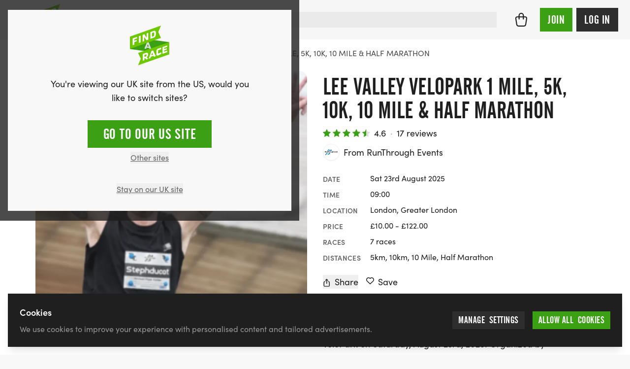

--- FILE ---
content_type: text/html; charset=UTF-8
request_url: https://findarace.com/events/lee-valley-velopark-1-mile-5k-10k-10-mile-half-marathon/23rd-august-2025
body_size: 71942
content:



		
		

		







<!DOCTYPE html>
<html lang="en" class="h-full font-sans antialiased text-charcoal-500 motion-safe:scroll-behavior-smooth ">
	<head>
			    


<title>LEE VALLEY VELOPARK 1 MILE, 5K, 10K, 10 MILE &amp; HALF MARATHON 2025 | Sat 23 Aug | Findarace</title>
<meta name="description" content="Join us at the Lee Valley VeloPark on August 23, 2025, for an exhilarating day of running! Choose from a Mile, 5K, 10K, 10 Mile, or Half Marathon and conquer th">

<meta charset="UTF-8">
<meta http-equiv="x-ua-compatible" content="ie=edge">
<meta name="viewport" content="width=device-width,initial-scale=1.0">

	<meta name="robots" content="noindex">
<meta http-equiv="content-language" content="en-gb">

<link rel="canonical" href="https://findarace.com/events/lee-valley-velopark-1-mile-5k-10k-10-mile-half-marathon">

<link rel="dns-prefetch" href="https://findarace.com">
<link rel="preconnect" href="https://findarace.com" crossorigin="">
<link href="https://findarace.com" rel="home"><meta name="apple-mobile-web-app-status-bar-style" content="default">
<link rel="apple-touch-startup-image" href="launch.png">

<meta property="og:locale" content="en-GB">
<meta property="og:type" content="website">
<meta property="og:title" content="LEE VALLEY VELOPARK 1 MILE, 5K, 10K, 10 MILE &amp; HALF MARATHON 2025 | Sat 23 Aug | Findarace">
<meta property="og:description" content="Join us at the Lee Valley VeloPark on August 23, 2025, for an exhilarating day of running! Choose from a Mile, 5K, 10K, 10 Mile, or Half Marathon and conquer th">
<meta property="og:url" content="https://findarace.com/events/lee-valley-velopark-1-mile-5k-10k-10-mile-half-marathon/23rd-august-2025">
<meta property="og:site_name" content="findarace.com (UK)">
<meta property="og:image" content="https://images.uk.findarace.com/production/organisers/300588/gallery/Screenshot-2024-07-16-at-15.29.11.png?w=1600&amp;h=840&amp;auto=compress%2Cformat&amp;fit=crop&amp;dm=1721140154&amp;s=5663f7a0b7abcd9f5702fcc1cc64a174">

<meta content="261203397273670" property="fb:profile_id">
<meta content="1789908631299593" property="fb:app_id">

<meta name="twitter:card" content="summary_large_image">
<meta name="twitter:title" content="LEE VALLEY VELOPARK 1 MILE, 5K, 10K, 10 MILE &amp; HALF MARATHON 2025 | Sat 23 Aug | Findarace">
<meta name="twitter:description" content="Join us at the Lee Valley VeloPark on August 23, 2025, for an exhilarating day of running! Choose from a Mile, 5K, 10K, 10 Mile, or Half Marathon and conquer th">
<meta name="twitter:image" content="https://images.uk.findarace.com/production/organisers/300588/gallery/Screenshot-2024-07-16-at-15.29.11.png?w=1600&amp;h=800&amp;auto=compress%2Cformat&amp;fit=crop&amp;dm=1721140154&amp;s=917c576f47da6abcaf5473bdb5569a21">
<meta name="twitter:image:alt" content="LEE VALLEY VELOPARK 1 MILE, 5K, 10K, 10 MILE &amp; HALF MARATHON 2025 | Sat 23 Aug | Findarace">
<meta name="twitter:site" content="@findarace">
<meta name="twitter:creator" content="@findarace">

	    	        <script type="application/ld+json">
    	{"@context":"http:\/\/schema.org\/","@graph":[{"@type":"SportsEvent","name":"LEE VALLEY VELOPARK 1 MILE, 5K, 10K, 10 MILE & HALF MARATHON","url":"https:\/\/findarace.com\/events\/lee-valley-velopark-1-mile-5k-10k-10-mile-half-marathon\/23rd-august-2025","startDate":"2025-08-23T09:00:00+01:00","endDate":"2025-08-23","description":"Join us at the Lee Valley VeloPark on August 23, 2025, for an exhilarating day of running! Choose from a Mile, 5K, 10K, 10 Mile, or Half Marathon and conquer this iconic circuit!","image":"https:\/\/images.uk.findarace.com\/production\/organisers\/300588\/gallery\/Screenshot-2024-07-16-at-15.29.11.png?w=1046&h=474&auto=compress%2Cformat&fit=crop&dm=1721140154&s=728e619af622b2cfb0ef4c9e1cb3626f","organizer":{"@type":"Organization","name":"RunThrough Events","url":"https:\/\/findarace.com\/runthroughevents"},"location":{"@type":"Place","name":"London, Greater London","address":"Lee Valley Velodrome, Queen Elizabeth Olympic Park, London, UK","hasMap":"https:\/\/findarace.com\/events\/lee-valley-velopark-1-mile-5k-10k-10-mile-half-marathon\/23rd-august-2025","geo":{"@type":"GeoCoordinates","latitude":51.5504225,"longitude":-0.0152655}},"offers":[{"@type":"offer","url":"https:\/\/findarace.com\/events\/lee-valley-velopark-1-mile-5k-10k-10-mile-half-marathon\/23rd-august-2025","price":10,"priceCurrency":"GBP","name":"Kids Mile","validFrom":"2024-07-16T15:32:00+01:00","validThrough":"2025-08-23T00:00:00+01:00"},{"@type":"offer","url":"https:\/\/findarace.com\/events\/lee-valley-velopark-1-mile-5k-10k-10-mile-half-marathon\/23rd-august-2025","price":12,"priceCurrency":"GBP","name":"1 mile","validFrom":"2024-07-16T15:32:00+01:00","validThrough":"2025-08-23T00:00:00+01:00"},{"@type":"offer","url":"https:\/\/findarace.com\/events\/lee-valley-velopark-1-mile-5k-10k-10-mile-half-marathon\/23rd-august-2025","price":26,"priceCurrency":"GBP","name":"5k","validFrom":"2024-07-16T15:32:00+01:00","validThrough":"2025-08-23T00:00:00+01:00"},{"@type":"offer","url":"https:\/\/findarace.com\/events\/lee-valley-velopark-1-mile-5k-10k-10-mile-half-marathon\/23rd-august-2025","price":28,"priceCurrency":"GBP","name":"10k","validFrom":"2024-07-16T15:32:00+01:00","validThrough":"2025-08-23T00:00:00+01:00"},{"@type":"offer","url":"https:\/\/findarace.com\/events\/lee-valley-velopark-1-mile-5k-10k-10-mile-half-marathon\/23rd-august-2025","price":30,"priceCurrency":"GBP","name":"10 mile","validFrom":"2024-07-16T15:32:00+01:00","validThrough":"2025-08-23T00:00:00+01:00"},{"@type":"offer","url":"https:\/\/findarace.com\/events\/lee-valley-velopark-1-mile-5k-10k-10-mile-half-marathon\/23rd-august-2025","price":32,"priceCurrency":"GBP","name":"Half Marathon","validFrom":"2024-07-16T15:32:00+01:00","validThrough":"2025-08-23T00:00:00+01:00"},{"@type":"offer","url":"https:\/\/findarace.com\/events\/lee-valley-velopark-1-mile-5k-10k-10-mile-half-marathon\/23rd-august-2025","price":122,"priceCurrency":"GBP","name":"Group Booking (6 Entries)","validFrom":"2024-07-16T15:32:00+01:00","validThrough":"2025-08-23T00:00:00+01:00"}],"aggregateRating":{"@type":"aggregateRating","ratingValue":4.647058823529412,"reviewCount":17},"review":[{"@type":"Review","reviewRating":{"@type":"Rating","ratingValue":5},"name":"Very well organised and friendly staff.","author":{"@type":"Person","name":"Soraya Bakhshi"},"datePublished":"2025-06-22T09:01:31+01:00","reviewBody":"Very well organised and friendly staff. The weather conditions were scorching hot, but there was plenty of water available which massively helped."},{"@type":"Review","reviewRating":{"@type":"Rating","ratingValue":5},"name":"Every aspect of organisation was spot","author":{"@type":"Person","name":"Vernon Thomas"},"datePublished":"2025-01-26T10:54:11+00:00","reviewBody":"Every aspect of organisation was spot on. Friendly and encouraging race officials and support made concentration on the actual race so much easier."},{"@type":"Review","reviewRating":{"@type":"Rating","ratingValue":5},"name":"It was an fantastic event,","author":{"@type":"Person","name":"Sadia Saber"},"datePublished":"2024-08-25T16:22:48+01:00","reviewBody":"It was an fantastic event, unfortunately was pouring. My first 5K hopefully will be many more . \nDr Sadia Saber"},{"@type":"Review","reviewRating":{"@type":"Rating","ratingValue":5},"name":"First event and thoroughly impressed.","author":{"@type":"Person","name":"Des Hagan"},"datePublished":"2024-08-25T08:28:32+01:00","reviewBody":"First event and thoroughly impressed. Great communication before the event and on arrival. \nRace organisation was impressive, especially considering the multiple distances going on simultaneously. First class.\nVery smooth at the finish and no queues. \nBrilliant unique course - and didn't mind the rain.\nLook forward to doing more."},{"@type":"Review","reviewRating":{"@type":"Rating","ratingValue":5},"name":"Although we arrived late due to now","author":{"@type":"Person","name":"Maria Harwood"},"datePublished":"2024-04-27T10:42:30+01:00","reviewBody":"Although we arrived late due to now knowing exactly where we were going, we were so pleased that we were still able to take part. For this we are so grateful. The team were so friendly and encouraging, Im so excited to have taken part. Many thanks to all who made it possible."},{"@type":"Review","reviewRating":{"@type":"Rating","ratingValue":5},"name":"Alison enjoy her run so much, she","author":{"@type":"Person","name":"Maria Harwood"},"datePublished":"2024-04-27T10:40:05+01:00","reviewBody":"Alison enjoy her run so much, she especially enjoyed having people along the way cheering her on. The medal was the best part of the race, she has now set a goal of 100 races to get more medals. The snacks were a lovely touch. Thank you to all the team who made our first race so much enjoyable."},{"@type":"Review","reviewRating":{"@type":"Rating","ratingValue":5},"name":"Good run and well organised. I think","author":{"@type":"Person","name":"Ingrid Folland"},"datePublished":"2024-04-21T11:28:48+01:00","reviewBody":"Good run and well organised. I think the loops would get very repetetive for a half marathon but great for 10k."},{"@type":"Review","reviewRating":{"@type":"Rating","ratingValue":4},"name":"Well organized","author":{"@type":"Person","name":"Bin Zhang"},"datePublished":"2021-03-09T15:21:24+00:00","reviewBody":"Well organized"},{"@type":"Review","reviewRating":{"@type":"Rating","ratingValue":5},"name":"Yes. Yes! Same thing","author":{"@type":"Person","name":"findarace uk"},"datePublished":"2021-03-09T15:19:57+00:00","reviewBody":"Yes. Yes! Same thing"},{"@type":"Review","reviewRating":{"@type":"Rating","ratingValue":4},"name":"Very good. Very good","author":{"@type":"Person","name":"findarace uk"},"datePublished":"2021-03-09T15:19:55+00:00","reviewBody":"Very good. Very good"},{"@type":"Review","reviewRating":{"@type":"Rating","ratingValue":5},"name":"Excellent. Excellent. Well run event.","author":{"@type":"Person","name":"findarace uk"},"datePublished":"2021-03-09T15:19:53+00:00","reviewBody":"Excellent. Excellent. Well run event. Enthusiastic helpers."},{"@type":"Review","reviewRating":{"@type":"Rating","ratingValue":5},"name":"Great opportunity. It was great","author":{"@type":"Person","name":"Justyna Shetty"},"datePublished":"2021-03-09T15:19:51+00:00","reviewBody":"Great opportunity. It was great opportunity to test my discipline and persistence. The GX RACE form is the best way to do that."},{"@type":"Review","reviewRating":{"@type":"Rating","ratingValue":4},"name":"Great venue. Well organised, great","author":{"@type":"Person","name":"findarace uk"},"datePublished":"2021-03-09T15:19:48+00:00","reviewBody":"Great venue. Well organised, great venue but 6 laps of the course for 10km a bit dull"},{"@type":"Review","reviewRating":{"@type":"Rating","ratingValue":5},"name":"I enjoyed the race. I enjoyed the race.","author":{"@type":"Person","name":"findarace uk"},"datePublished":"2021-03-09T15:19:46+00:00","reviewBody":"I enjoyed the race. I enjoyed the race. All was arranged when I got there and just had to get ready and run. \n There were runners at all levels so was a good flow where you could run at your own pace or follow others to push for better times."},{"@type":"Review","reviewRating":{"@type":"Rating","ratingValue":5},"name":"Friendly and helpful staff. Brilliantly","author":{"@type":"Person","name":"findarace uk"},"datePublished":"2021-03-09T15:19:33+00:00","reviewBody":"Friendly and helpful staff. Brilliantly organised, friendly and helpful staff and a perfect course for achieving PB%u2019s"},{"@type":"Review","reviewRating":{"@type":"Rating","ratingValue":5},"name":"Very well organized race. Very well","author":{"@type":"Person","name":"Iliia Kuzmina"},"datePublished":"2021-03-09T15:19:31+00:00","reviewBody":"Very well organized race. Very well organized race, friendly staff"},{"@type":"Review","reviewRating":{"@type":"Rating","ratingValue":2},"name":"Monotonously boring. Its a mentally","author":{"@type":"Person","name":"Daniel Finch"},"datePublished":"2021-03-09T14:35:36+00:00","reviewBody":"Monotonously boring. Its a mentally draining course with 13 laps And frankly overpriced for what you get. Without some form of watch technology its difficult to remember how many laps you have done.\nThere are far better courses available for the cost, I certainly wont be rushing back"}]},{"@type":"Product","name":"LEE VALLEY VELOPARK 1 MILE, 5K, 10K, 10 MILE & HALF MARATHON","url":"https:\/\/findarace.com\/events\/lee-valley-velopark-1-mile-5k-10k-10-mile-half-marathon\/23rd-august-2025","image":"https:\/\/images.uk.findarace.com\/production\/organisers\/300588\/gallery\/Screenshot-2024-07-16-at-15.29.11.png?w=1046&h=474&auto=compress%2Cformat&fit=crop&dm=1721140154&s=728e619af622b2cfb0ef4c9e1cb3626f","description":"Join us at the Lee Valley VeloPark on August 23, 2025, for an exhilarating day of running! Choose from a Mile, 5K, 10K, 10 Mile, or Half Marathon and conquer this iconic circuit!","brand":{"@type":"Organization","name":"RunThrough Events","url":"https:\/\/findarace.com\/runthroughevents"},"offers":{"@type":"AggregateOffer","highPrice":122,"lowPrice":10,"priceCurrency":"GBP","url":"https:\/\/findarace.com\/events\/lee-valley-velopark-1-mile-5k-10k-10-mile-half-marathon\/23rd-august-2025","offerCount":7,"offers":[{"@type":"offer","url":"https:\/\/findarace.com\/events\/lee-valley-velopark-1-mile-5k-10k-10-mile-half-marathon\/23rd-august-2025","price":10,"priceCurrency":"GBP","name":"Kids Mile","validFrom":"2024-07-16T15:32:00+01:00","validThrough":"2025-08-23T00:00:00+01:00"},{"@type":"offer","url":"https:\/\/findarace.com\/events\/lee-valley-velopark-1-mile-5k-10k-10-mile-half-marathon\/23rd-august-2025","price":12,"priceCurrency":"GBP","name":"1 mile","validFrom":"2024-07-16T15:32:00+01:00","validThrough":"2025-08-23T00:00:00+01:00"},{"@type":"offer","url":"https:\/\/findarace.com\/events\/lee-valley-velopark-1-mile-5k-10k-10-mile-half-marathon\/23rd-august-2025","price":26,"priceCurrency":"GBP","name":"5k","validFrom":"2024-07-16T15:32:00+01:00","validThrough":"2025-08-23T00:00:00+01:00"},{"@type":"offer","url":"https:\/\/findarace.com\/events\/lee-valley-velopark-1-mile-5k-10k-10-mile-half-marathon\/23rd-august-2025","price":28,"priceCurrency":"GBP","name":"10k","validFrom":"2024-07-16T15:32:00+01:00","validThrough":"2025-08-23T00:00:00+01:00"},{"@type":"offer","url":"https:\/\/findarace.com\/events\/lee-valley-velopark-1-mile-5k-10k-10-mile-half-marathon\/23rd-august-2025","price":30,"priceCurrency":"GBP","name":"10 mile","validFrom":"2024-07-16T15:32:00+01:00","validThrough":"2025-08-23T00:00:00+01:00"},{"@type":"offer","url":"https:\/\/findarace.com\/events\/lee-valley-velopark-1-mile-5k-10k-10-mile-half-marathon\/23rd-august-2025","price":32,"priceCurrency":"GBP","name":"Half Marathon","validFrom":"2024-07-16T15:32:00+01:00","validThrough":"2025-08-23T00:00:00+01:00"},{"@type":"offer","url":"https:\/\/findarace.com\/events\/lee-valley-velopark-1-mile-5k-10k-10-mile-half-marathon\/23rd-august-2025","price":122,"priceCurrency":"GBP","name":"Group Booking (6 Entries)","validFrom":"2024-07-16T15:32:00+01:00","validThrough":"2025-08-23T00:00:00+01:00"}]},"aggregateRating":{"@type":"aggregateRating","ratingValue":4.647058823529412,"reviewCount":17},"reviews":[{"@type":"Review","reviewRating":{"@type":"Rating","ratingValue":5},"name":"Very well organised and friendly staff.","author":{"@type":"Person","name":"Soraya Bakhshi"},"datePublished":"2025-06-22T09:01:31+01:00","reviewBody":"Very well organised and friendly staff. The weather conditions were scorching hot, but there was plenty of water available which massively helped."},{"@type":"Review","reviewRating":{"@type":"Rating","ratingValue":5},"name":"Every aspect of organisation was spot","author":{"@type":"Person","name":"Vernon Thomas"},"datePublished":"2025-01-26T10:54:11+00:00","reviewBody":"Every aspect of organisation was spot on. Friendly and encouraging race officials and support made concentration on the actual race so much easier."},{"@type":"Review","reviewRating":{"@type":"Rating","ratingValue":5},"name":"It was an fantastic event,","author":{"@type":"Person","name":"Sadia Saber"},"datePublished":"2024-08-25T16:22:48+01:00","reviewBody":"It was an fantastic event, unfortunately was pouring. My first 5K hopefully will be many more . \nDr Sadia Saber"},{"@type":"Review","reviewRating":{"@type":"Rating","ratingValue":5},"name":"First event and thoroughly impressed.","author":{"@type":"Person","name":"Des Hagan"},"datePublished":"2024-08-25T08:28:32+01:00","reviewBody":"First event and thoroughly impressed. Great communication before the event and on arrival. \nRace organisation was impressive, especially considering the multiple distances going on simultaneously. First class.\nVery smooth at the finish and no queues. \nBrilliant unique course - and didn't mind the rain.\nLook forward to doing more."},{"@type":"Review","reviewRating":{"@type":"Rating","ratingValue":5},"name":"Although we arrived late due to now","author":{"@type":"Person","name":"Maria Harwood"},"datePublished":"2024-04-27T10:42:30+01:00","reviewBody":"Although we arrived late due to now knowing exactly where we were going, we were so pleased that we were still able to take part. For this we are so grateful. The team were so friendly and encouraging, Im so excited to have taken part. Many thanks to all who made it possible."},{"@type":"Review","reviewRating":{"@type":"Rating","ratingValue":5},"name":"Alison enjoy her run so much, she","author":{"@type":"Person","name":"Maria Harwood"},"datePublished":"2024-04-27T10:40:05+01:00","reviewBody":"Alison enjoy her run so much, she especially enjoyed having people along the way cheering her on. The medal was the best part of the race, she has now set a goal of 100 races to get more medals. The snacks were a lovely touch. Thank you to all the team who made our first race so much enjoyable."},{"@type":"Review","reviewRating":{"@type":"Rating","ratingValue":5},"name":"Good run and well organised. I think","author":{"@type":"Person","name":"Ingrid Folland"},"datePublished":"2024-04-21T11:28:48+01:00","reviewBody":"Good run and well organised. I think the loops would get very repetetive for a half marathon but great for 10k."},{"@type":"Review","reviewRating":{"@type":"Rating","ratingValue":4},"name":"Well organized","author":{"@type":"Person","name":"Bin Zhang"},"datePublished":"2021-03-09T15:21:24+00:00","reviewBody":"Well organized"},{"@type":"Review","reviewRating":{"@type":"Rating","ratingValue":5},"name":"Yes. Yes! Same thing","author":{"@type":"Person","name":"findarace uk"},"datePublished":"2021-03-09T15:19:57+00:00","reviewBody":"Yes. Yes! Same thing"},{"@type":"Review","reviewRating":{"@type":"Rating","ratingValue":4},"name":"Very good. Very good","author":{"@type":"Person","name":"findarace uk"},"datePublished":"2021-03-09T15:19:55+00:00","reviewBody":"Very good. Very good"},{"@type":"Review","reviewRating":{"@type":"Rating","ratingValue":5},"name":"Excellent. Excellent. Well run event.","author":{"@type":"Person","name":"findarace uk"},"datePublished":"2021-03-09T15:19:53+00:00","reviewBody":"Excellent. Excellent. Well run event. Enthusiastic helpers."},{"@type":"Review","reviewRating":{"@type":"Rating","ratingValue":5},"name":"Great opportunity. It was great","author":{"@type":"Person","name":"Justyna Shetty"},"datePublished":"2021-03-09T15:19:51+00:00","reviewBody":"Great opportunity. It was great opportunity to test my discipline and persistence. The GX RACE form is the best way to do that."},{"@type":"Review","reviewRating":{"@type":"Rating","ratingValue":4},"name":"Great venue. Well organised, great","author":{"@type":"Person","name":"findarace uk"},"datePublished":"2021-03-09T15:19:48+00:00","reviewBody":"Great venue. Well organised, great venue but 6 laps of the course for 10km a bit dull"},{"@type":"Review","reviewRating":{"@type":"Rating","ratingValue":5},"name":"I enjoyed the race. I enjoyed the race.","author":{"@type":"Person","name":"findarace uk"},"datePublished":"2021-03-09T15:19:46+00:00","reviewBody":"I enjoyed the race. I enjoyed the race. All was arranged when I got there and just had to get ready and run. \n There were runners at all levels so was a good flow where you could run at your own pace or follow others to push for better times."},{"@type":"Review","reviewRating":{"@type":"Rating","ratingValue":5},"name":"Friendly and helpful staff. Brilliantly","author":{"@type":"Person","name":"findarace uk"},"datePublished":"2021-03-09T15:19:33+00:00","reviewBody":"Friendly and helpful staff. Brilliantly organised, friendly and helpful staff and a perfect course for achieving PB%u2019s"},{"@type":"Review","reviewRating":{"@type":"Rating","ratingValue":5},"name":"Very well organized race. Very well","author":{"@type":"Person","name":"Iliia Kuzmina"},"datePublished":"2021-03-09T15:19:31+00:00","reviewBody":"Very well organized race. Very well organized race, friendly staff"},{"@type":"Review","reviewRating":{"@type":"Rating","ratingValue":2},"name":"Monotonously boring. Its a mentally","author":{"@type":"Person","name":"Daniel Finch"},"datePublished":"2021-03-09T14:35:36+00:00","reviewBody":"Monotonously boring. Its a mentally draining course with 13 laps And frankly overpriced for what you get. Without some form of watch technology its difficult to remember how many laps you have done.\nThere are far better courses available for the cost, I certainly wont be rushing back"}]},{"@type":"Organization","name":"findarace.com","image":"https:\/\/findarace.com\/dist\/img\/far-logo.svg","url":"https:\/\/findarace.com\/","sameAs":["https:\/\/www.instagram.com\/findarace","https:\/\/www.twitter.com\/findarace","https:\/\/www.linkedin.com\/company\/findarace-com","https:\/\/www.strava.com\/clubs\/findarace-vr-494878","https:\/\/www.facebook.com\/findarace"],"address":{"@type":"PostalAddress","streetAddress":"66 Botley Rd","addressLocality":"Southampton","postalCode":"SO31 1EB","addressCountry":{"@type":"Country","name":"GB"}},"potentialAction":{"@type":"SearchAction","target":{"@type":"EntryPoint","urlTemplate":"https:\/\/findarace.com\/events?q={search_query}"},"query-input":{"@type":"PropertyValueSpecification","valueRequired":"http:\/\/schema.org\/True","valueName":"search_query"}}},{"@type":"BreadcrumbList","itemListElement":[{"@type":"ListItem","position":1,"name":"Running","item":{"@type":"Thing","@id":"https:\/\/findarace.com\/running-events"}},{"@type":"ListItem","position":2,"name":"Half Marathon","item":{"@type":"Thing","@id":"https:\/\/findarace.com\/half-marathons"}}]}]}
    </script>



			    
<link rel="apple-touch-icon" sizes="180x180" href="https://findarace.com/apple-touch-icon.png">
<link rel="icon" type="image/png" sizes="32x32" href="https://findarace.com/favicon-32x32.png">
<link rel="icon" type="image/png" sizes="16x16" href="https://findarace.com/favicon-16x16.png">
<link rel="manifest" href="https://findarace.com/site.webmanifest" crossorigin="use-credentials">
<link rel="mask-icon" href="https://findarace.com/safari-pinned-tab.svg" color="#6ec802">
<meta name="msapplication-TileColor" content="#000000">
<meta name="theme-color" content="#ffffff">


				<style>
	@font-face {
	font-family: 'alternate-gothic-condensed-a';
	src: url([data-uri]);
	font-display: block;
}
</style>

				<link rel="preconnect" href="https://use.typekit.net" crossorigin>
		<link rel="preconnect" href="https://p.typekit.net" crossorigin>
		<link rel="preload" href="https://use.typekit.net/occ8sjk.css" as="style" crossorigin="anonymous">
		<link rel="stylesheet" href="https://use.typekit.net/occ8sjk.css" crossorigin="anonymous">

		
			    <link rel="stylesheet" href="https://findarace.com/dist/css/app.min.css?v=70523b9d7afc94aa6b4884df9eb9804e68af2d59">

				<style>[x-cloak],template{ display: none; }</style>

			        <script>
        window.sentryOnLoad = function () {
            Sentry.init({
                release: '70523b9d7afc94aa6b4884df9eb9804e68af2d59',
                environment: 'production-uk'
            });
        };
    </script>
    <script src="https://js-de.sentry-cdn.com/a3baff2e27d17a9ceed577305a80f523.min.js" crossorigin="anonymous"></script>

			    
<script crossorigin="anonymous" src="https://cdnjs.cloudflare.com/polyfill/v3/polyfill.min.js?flags=gated&amp;features=default%2CIntl%2CCustomEvent%2Cfetch%2CNodeList.prototype.forEach%2CString.prototype.padStart%2CArray.prototype.includes%2CArray.prototype.find%2CArray.prototype.findIndex%2CMutationObserver%2CArray.prototype.includes%2CNodeList.prototype.forEach%2CObject.values%2CReflect%2CReflect.set%2CURLSearchParams%2CIntersectionObserver"></script>

				<!-- findarace -->
<script type="text/javascript">
window.findarace = (function () {
    return {
        pageViewData: {"pageType":"edition","organiserId":300588,"organiserName":"RunThrough Events","eventId":2780607,"editionId":3488081,"editionName":"LEE VALLEY VELOPARK 1 MILE, 5K, 10K, 10 MILE & HALF MARATHON","editionDate":"2025-08-23","editionSports":"running","editionBookingRelationship":"none","editionBookableState":"notBookable","editionMonetisedState":"notMonetised","userStatus":"guest"}
    };
})();
</script>

				
					
	        

        	<script type="text/javascript">
            (function(c,l,a,r,i,t,y){
                c[a]=c[a]||function(){(c[a].q=c[a].q||[]).push(arguments)};
                t=l.createElement(r);t.async=1;t.src="https://www.clarity.ms/tag/"+i;
                y=l.getElementsByTagName(r)[0];y.parentNode.insertBefore(t,y);
            })(window, document, "clarity", "script", "q9rmxiga4t");
        </script>
			
				<script>var toltScript=document.createElement('script');toltScript.src='https://cdn.tolt.io/tolt.js';toltScript.setAttribute('data-tolt','pk_6XC2SzutDLU8KUvCqRKEQ1qA');document.head.appendChild(toltScript);</script>    


																<!-- Plausible -->
<script src="https://serv.pla.findarace.com/js/script.outbound-links.pageview-props.revenue.tagged-events.js" defer data-api="https://serv.pla.findarace.com/api/event" data-domain="findarace.com" event-page_type="edition" event-organiser_id="300588" event-organiser_name="RunThrough Events" event-event_id="2780607" event-edition_id="3488081" event-edition_name="LEE VALLEY VELOPARK 1 MILE, 5K, 10K, 10 MILE &amp; HALF MARATHON" event-edition_date="2025-08-23" event-edition_sports="running" event-edition_booking_relationship="none" event-edition_bookable_state="notBookable" event-edition_monetised_state="notMonetised" event-user_status="guest"></script>
<script>window.plausible = window.plausible || function() { (window.plausible.q = window.plausible.q || []).push(arguments) }</script>

				
				

				<style>		   		.edition-row:not(.bg-boosted):visited,
		   		.edition-row:not(.bg-boosted):visited button:not(.btn),
		   		.edition-row:not(.bg-boosted):visited h2 {
		   			color: #646563;
		   		}
		   	</style>

													<body  class="bg-gray-75 flex flex-col w-full min-h-full geo-uk" data-toi='{"type":"edition","data":"eJxLtDK2qi62MrJSykxRss60MjaxsDCwMLQutjK1UkotS80rUQKyDQ2A8rkFRanFxZn5eSARCyulnPzkxBIo1xyoOCUTwqsFABkeGgE="}'>

				<div class="group-[.dashboard]/dashboard:lg:ml-64 relative">
						<div id="dynamic-block-937657690" class="dynamic-block" data-site="1" data-template="M2I4MzRhYzQwM2M5NWI5YjFmN2ZlMjBjOWEwMTVjMmVkM2IxYzNlNDk1MzM4MWE1M2U0ZmZjNjRkMGE5MTNhM19pbmNsdWRlcy9ibG9ja3MvYWxlcnRz" data-args="eJxLtDKwqq4FAAZPAf4=" data-ignore-missing="false"></div>			
						<div id="dynamic-block-288593183" class="dynamic-block" data-site="1" data-template="ZTQyMzMxZjJhNWI5M2M1NjZhZGIwYzFkMDBiMTgzNjBmNTI2MTdkZTU1MWM3ODkwMDRmODcxZTZjY2YzNDg1MV9pbmNsdWRlcy9ibG9ja3MvbG9jYXRpb25Td2l0Y2hlckJhbm5lcg==" data-args="eJxLtDKwqq4FAAZPAf4=" data-ignore-missing="false"></div>		</div>

				
		
		

		


<header
	id="header"
	class="z-20 dark"
	x-data="{ search: false }">

	<div class="relative min-h-3.5 flex-none items-center w-full h-full mx-auto relative bg-gray-100 || dark:bg-charcoal-600">


		<div class="max-w-[90rem] mx-auto min-h-3.5 h-full flex items-center justify-between px-4 md:px-6 py-2">

						<button @click="search = true" x-show="!search" class="order-2 sm:hidden ml-auto dark:text-gray-500 mr-3">
				    
							<svg class="fill-current w-6 h-6" xmlns="http://www.w3.org/2000/svg" viewBox="0 0 17 17"><g fill-rule="nonzero"><path d="M7.25.25a7 7 0 100 14 7 7 0 000-14zm0 1.5a5.5 5.5 0 110 11 5.5 5.5 0 010-11z"/><path d="M11.22 11.22a.75.75 0 01.976-.073l.084.073 3.75 3.75a.75.75 0 01-.976 1.133l-.084-.073-3.75-3.75a.75.75 0 010-1.06z"/></g></svg>

			</button>

						<div class="block w-full sm:w-auto flex justify-center sm:justify-start order-2 2xl:order-1">
				<a class="block shrink-0 sm:mr-4 md:mr-6 w-14 h-14 md:h-16 md:w-16 order-2" href="https://findarace.com/">
				<svg alt="findarace.com Logo" viewBox="0 0 1000 1009" xmlns="http://www.w3.org/2000/svg"><g fill-rule="nonzero" fill="none"><path fill="#3CA014" d="M1.754 590.835l991.93 137.312v-311.21l-991.93-137.4z"/><path d="M456.14 468.264l-22.105 58.17 43.86 6.143-21.755-64.313zm44.386 130.994l-11.228-32.375-67.017-9.476-10.965 29.305-44.65-6.318 69.65-161.703 41.754 5.879 69.65 181.269-47.194-6.58z" fill="#DCDCDC"/><path fill="#6EC800" d="M1.754 276.115v311.298L787.72 312.79l-68.596-150.911L787.719 1.492zM207.72 691.56l68.596 143.278-68.597 168.02 785.965-274.711v-311.21z"/><path fill="#FFF" d="M111.228 348.237v32.814l61.14-21.672v36.939l-61.14 21.671v61.944l-41.316 14.652v-171.53l110.351-39.131v39.833zM228.246 438.432v-171.53l42.456-15.003v171.442zM418.246 371.049l-55.878-85.721V390.79l-39.649 14.126v-171.53l45.176-16.056 58.333 93.88V196.712l39.737-14.126v171.53z"/><g fill="#FFF"><path d="M616.842 195.658c0-16.846-5.79-28.164-26.316-20.97l-31.49 11.143v95.9l38.07-13.512c11.821-3.558 19.799-14.592 19.473-26.936l.263-45.625zm-20.79 112.306l-78.508 27.726V164.16l78.07-27.726c36.667-12.985 63.509-3.07 63.509 43.87v43.87c0 27.637-13.684 66.155-63.509 83.878l.439-.088zM421.053 741.132c0-13.862-8.772-16.67-22.193-11.844l-30.439 10.704v52.643l30.439-10.704c13.319-3.903 22.398-16.214 22.193-30.094v-10.705zm-6.14 116.518l-28.948-37.465-17.544 6.054v47.643l-41.667 14.652-.79-170.214 81.93-28.69c27.895-9.74 55-5.09 55.176 36.675v10.704a76.513 76.513 0 01-35.088 63.26l33.86 40.71-46.93 16.671zM565.526 680.943l-21.666 68.525 43.86-15.267-22.194-53.258zm45.088 108.183l-11.316-26.322-66.93 23.514-10.79 34.394-44.56 15.617 68.771-194.605 41.93-15.003 70.176 145.383-47.281 17.022zM712.28 756.311c-5.438 1.93-41.666 11.757-41.93-35.885v-75.28c-.025-29.376 19.123-55.327 47.194-63.962l75-26.322v41.852l-72.456 25.356a7.984 7.984 0 00-5.439 7.37v65.805a9.384 9.384 0 0013.86 9.3 698.7 698.7 0 0069.737-32.726v40.096a433.56 433.56 0 01-85.965 44.396M827.368 713.056l-.79-170.214 118.773-41.588.088 36.938-77.807 27.287.087 28.252 69.562-24.392.175 35.184-69.561 24.391.087 30.007 80.527-28.164.175 39.745z"/></g></g></svg>
				</a>
			</div>

						<div x-cloak :class="search ? 'block z-50' : 'hidden sm:block'" class="absolute inset-0 w-full order-3 sm:relative sm:inset-auto 2xl:order-1">
				<div class="fixed inset-0 top-[72px] bg-black/10 sm:hidden" @click="search = false"></div>
				<div class="min-h-[4.5rem] sm:min-h-3.5 flex items-center px-4 w-full flex-grow bg-white sm:bg-transparent md:pr-6 2xl:max-w-[30rem] || dark:bg-charcoal-600">
						



	



<form  id="searchbar" class="w-full" action="https://findarace.com/events" method="get" enctype="multipart/form-data" novalidate accept-charset="UTF-8" data-settings='{"ajax":false}' x-data="App.alpine(&#039;search&#039;, {})" x-init="$watch(&#039;active&#039;, value =&gt; document.body.classList[value ? &#039;add&#039; : &#039;remove&#039;](&#039;search-is-open&#039;))" data-global-search>

	
	<div  class="flex-grow w-full" data-form-wrapper>

							<div class="form-errors" data-form-error-block></div>
		
		

		
		
				
	<div class="relative">

		<div
			class="fixed bg-black/20 inset-0"
			:class="{ 'hidden': !active }"
			x-cloak>
		</div>

		<div
			class="flex relative items-center"
			@click.away="close()"
			>

			<span
				class="absolute left-0 inset-y-0 ml-2 flex items-center justify-center z-10 dark:text-gray-500"
				:class="{ hidden: active }"
				>
				    
							<svg class="fill-current w-6 h-6" xmlns="http://www.w3.org/2000/svg" viewBox="0 0 17 17"><g fill-rule="nonzero"><path d="M7.25.25a7 7 0 100 14 7 7 0 000-14zm0 1.5a5.5 5.5 0 110 11 5.5 5.5 0 010-11z"/><path d="M11.22 11.22a.75.75 0 01.976-.073l.084.073 3.75 3.75a.75.75 0 01-.976 1.133l-.084-.073-3.75-3.75a.75.75 0 010-1.06z"/></g></svg>

			</span>

			<span
				class="absolute left-0 inset-y-0 ml-2 flex items-center justify-center z-10 cursor-pointer"
				:class="{ hidden: !active }"
				@click.prevent="close();"
				@click.stop
				x-cloak>
				    
							<svg class="w-6 h-6 transform rotate-90" xmlns="http://www.w3.org/2000/svg" viewBox="0 0 24 24"><path d="M15.3 9.3a1 1 0 011.4 1.4l-4 4a1 1 0 01-1.4 0l-4-4a1 1 0 011.4-1.4l3.3 3.29 3.3-3.3z"/></svg>

			</span>

				
	
	
				




<span class="relative w-full">

	
	<div class="relative">
				<input  type="search" id="search" class="text-lg block w-full border-2 border-gray-200 bg-gray-200 focus:bg-white outline-none focus:ring-4 focus:ring-green-600 focus:border-green-600 focus:outline-none focus:ring-opacity-25 || dark:shadow-none dark:bg-charcoal-300 dark:border-charcoal-300 dark:focus:bg-white dark:focus:border-green-500 dark:focus:ring-green-500 dark:focus:ring-1 dark:text-white dark:focus:text-black text-black pl-10" name="q" inputmode="search" placeholder="Try &quot;10k&quot;" autocomplete="off" tabindex="99" x-ref="input" @focus="open()" @keydown.escape.window.prevent="close()" @keydown.window="navigate($event)" @input.debounce.150="search($event.target.value);">
	</div>

</span>


	



			<input
				type="submit"
				value="Go &rarr;"
				x-show="active"
				class="hidden sm:inline absolute right-0 top-0 inset-y-0 px-3 cursor-pointer my-2 mr-2 bg-transparent || dark:text-charcoal-300"
				x-cloak
				@click.prevent="go($event)"
			>

		</div>

		<div
			class="absolute top-auto bg-white w-full shadow border-green-500"
			:class="{ 'hidden py-2': !active }"
			x-cloak
			>

			<div :class="{ hidden: !hasResults() }">

				<div class="mb-2" :class="{ hidden: !hasResults() }">
					<ul x-ref="results">

												
										
						<li
				data-heading
				class="gutter text-base font-semibold mb-2 pt-4"
				:class="{ hidden: !hasResults('editions') }">
				Featured events
			</li>
				<template x-for="(result, index) in getResults('editions')" :key="index">
		    <li class="flex" data-result>
		    	<a
		    		data-suggestion
		    		class="w-full flex items-center hover:bg-gray-100 focus:bg-gray-100 gutter py-2"
		    		:tabindex="100 + index"
		    		:href="result.uri"
		    		@click.prevent="go($event)"
		    		@focus="temporaryQueryText(result.edition_name);">

		    						    		<img x-show="result.image != false" class="rounded shrink-0 h-10 w-10 mr-2 inline bg-white" :src="result.image">

			    		
			    			    			    		<div x-show="result.image == false" class="shrink-0 rounded bg-gray-200 h-10 w-10 mr-2 inline-flex items-center justify-center">
    			    			    
							<svg class="w-4 h-4 text-gray-900 fill-current inline" xmlns="http://www.w3.org/2000/svg" viewBox="0 0 538 539"><g fill-rule="nonzero"><path d="M445.531 68H92.47C41.399 68 0 109.422 0 160.518v285.964C0 497.58 41.4 539 92.469 539H445.53c51.07 0 92.469-41.42 92.469-92.518V160.518C538 109.42 496.601 68 445.531 68zM92.47 118.464H445.53c23.214 0 42.031 18.828 42.031 42.054v285.964c0 23.227-18.817 42.054-42.03 42.054H92.468c-23.214 0-42.031-18.828-42.031-42.054V160.518c0-23.226 18.818-42.054 42.03-42.054z"/><path d="M134.5 0c12.91 0 23.579 9.48 25.267 21.78L160 25.2v117.6c0 13.918-11.417 25.2-25.5 25.2-12.91 0-23.579-9.48-25.267-21.78L109 142.8V25.2C109 11.282 120.417 0 134.5 0zM403.5 0c12.91 0 23.579 9.48 25.267 21.78L429 25.2v117.6c0 13.918-11.417 25.2-25.5 25.2-12.91 0-23.579-9.48-25.267-21.78L378 142.8V25.2C378 11.282 389.417 0 403.5 0zM412.8 202c13.918 0 25.2 11.417 25.2 25.5 0 12.91-9.48 23.579-21.78 25.267l-3.42.233H127.2c-13.918 0-25.2-11.417-25.2-25.5 0-12.91 9.48-23.579 21.78-25.267l3.42-.233h285.6z"/></g></svg>

    			    		</div>

			    					    	<div class="truncate">
			    		<span class="mb-0" x-html="result.edition_name"></span>
				    					    		<p class="text-sm text-gray-800" x-html="result.edition_date"></p>
				    				    	</div>
	    		</a>
		    </li>
		</template>
	


												
										
						<li
				data-heading
				class="gutter text-base font-semibold mb-2 pt-4"
				:class="{ hidden: !hasResults('landers') }">
				Popular searches
			</li>
				<template x-for="(result, index) in getResults('landers')" :key="index">
		    <li class="flex" data-result>
		    	<a
		    		data-suggestion
		    		class="w-full flex items-center hover:bg-gray-100 focus:bg-gray-100 gutter py-2"
		    		:tabindex="200 + index"
		    		:href="result.uri"
		    		@click.prevent="go($event)"
		    		@focus="temporaryQueryText(result.title);">

		    						    		<img x-show="result.image != false" class="rounded shrink-0 h-10 w-10 mr-2 inline bg-white" :src="result.image">

			    		
			    			    			    		<div x-show="result.image == false" class="shrink-0 rounded bg-gray-200 h-10 w-10 mr-2 inline-flex items-center justify-center">
    			    			    
							<svg class="w-4 h-4 text-gray-900 fill-current inline" viewBox="0 0 24 24" xmlns="http://www.w3.org/2000/svg"><path d="M20.684 4.042A1.029 1.029 0 0122 5.03l-.001 5.712a1.03 1.03 0 01-1.647.823L18.71 10.33l-4.18 5.568a1.647 1.647 0 01-2.155.428l-.15-.1-3.337-2.507-4.418 5.885c-.42.56-1.185.707-1.777.368l-.144-.095a1.372 1.372 0 01-.368-1.776l.095-.144 5.077-6.762a1.646 1.646 0 012.156-.428l.149.1 3.336 2.506 3.522-4.69-1.647-1.237a1.03 1.03 0 01.194-1.76l.137-.05 5.485-1.595-.001.001z"/></svg>

    			    		</div>

			    					    	<div class="truncate">
			    		<span class="mb-0" x-html="result.title"></span>
				    				    	</div>
	    		</a>
		    </li>
		</template>
	


												<li
							data-heading
							class="gutter  text-base font-semibold mb-2 pt-4"
							:class="{ hidden: !hasResults('locations') }">
							Locations
						</li>
						<template x-for="(result, index) in getResults('locations')" :key="index">
						    <li class="flex" data-result>
						    	<a
						    		data-suggestion
						    		class="w-full flex items-center hover:bg-gray-100 focus:bg-gray-100 gutter py-2"
						    		:tabindex="300 + index"
						    		:href="'https://findarace.com/events?lat='+result.lat+'&lng='+result.lng+'&radius=50&address='+result.text"
						    		@click.prevent="go($event)"
						    		@focus="temporaryQueryText(result.text);">
						    		<div class="shrink-0 rounded bg-gray-200 h-10 w-10 mr-2 inline-flex items-center justify-center">
						    			    
							<svg class="w-5 h-5 text-gray-900 fill-current inline" viewBox="0 0 32 32" xmlns="http://www.w3.org/2000/svg"><path d="M16.001 5c-4.216 0-7.714 3.418-7.634 7.634.029 1.578.719 2.824 1.351 4.024.242.461 6.264 10.332 6.264 10.332V27l.001-.007.002.007v-.01l6.531-10.377c.407-.703.793-1.771.793-1.771A7.631 7.631 0 0016.001 5zM16 16.019a3.895 3.895 0 01-3.896-3.897A3.898 3.898 0 1116 16.019z"/></svg>

						    		</div>
						    								    			<span x-html="result.text.replace(', United Kingdom', '')"></span>
						    							    		</a>
						    </li>
						</template>

												
										
						<li
				data-heading
				class="gutter text-base font-semibold mb-2 pt-4"
				:class="{ hidden: !hasResults('organisers') }">
				Organisers
			</li>
				<template x-for="(result, index) in getResults('organisers')" :key="index">
		    <li class="flex" data-result>
		    	<a
		    		data-suggestion
		    		class="w-full flex items-center hover:bg-gray-100 focus:bg-gray-100 gutter py-2"
		    		:tabindex="400 + index"
		    		:href="result.uri"
		    		@click.prevent="go($event)"
		    		@focus="temporaryQueryText(result.organiser_name);">

		    						    		<img x-show="result.image != false" class="rounded-full border shrink-0 h-10 w-10 mr-2 inline bg-white" :src="result.image">

			    		
			    						    			<div x-show="result.image == false && result.initials != false" class="rounded-full border shrink-0 h-10 w-10 mr-2 inline">
								<div class="w-full h-full table rounded-full bg-charcoal-300 font-semibold text-center text-white">
									<span class="table-cell align-middle pl-px pb-px" x-text="result.initials"></span>
								</div>
			    			</div>

			    					    	<div class="truncate">
			    		<span class="mb-0" x-html="result.organiser_name"></span>
				    				    	</div>
	    		</a>
		    </li>
		</template>
	


												
										
						<li
				data-heading
				class="gutter text-base font-semibold mb-2 pt-4"
				:class="{ hidden: !hasResults('charities') }">
				Charities
			</li>
				<template x-for="(result, index) in getResults('charities')" :key="index">
		    <li class="flex" data-result>
		    	<a
		    		data-suggestion
		    		class="w-full flex items-center hover:bg-gray-100 focus:bg-gray-100 gutter py-2"
		    		:tabindex="500 + index"
		    		:href="result.uri"
		    		@click.prevent="go($event)"
		    		@focus="temporaryQueryText(result.charity_name);">

		    						    		<img x-show="result.image != false" class="rounded-full border shrink-0 h-10 w-10 mr-2 inline bg-white" :src="result.image">

			    		
			    						    			<div x-show="result.image == false && result.initials != false" class="rounded-full border shrink-0 h-10 w-10 mr-2 inline">
								<div class="w-full h-full table rounded-full bg-charcoal-300 font-semibold text-center text-white">
									<span class="table-cell align-middle pl-px pb-px" x-text="result.initials"></span>
								</div>
			    			</div>

			    					    	<div class="truncate">
			    		<span class="mb-0" x-html="result.charity_name"></span>
				    				    	</div>
	    		</a>
		    </li>
		</template>
	


												
										
						<li
				data-heading
				class="gutter text-base font-semibold mb-2 pt-4"
				:class="{ hidden: !hasResults('parkruns') }">
				Parkruns
			</li>
				<template x-for="(result, index) in getResults('parkruns')" :key="index">
		    <li class="flex" data-result>
		    	<a
		    		data-suggestion
		    		class="w-full flex items-center hover:bg-gray-100 focus:bg-gray-100 gutter py-2"
		    		:tabindex="600 + index"
		    		:href="result.uri"
		    		@click.prevent="go($event)"
		    		@focus="temporaryQueryText(result.title);">

		    						    		<img x-show="result.image != false" class="rounded shrink-0 h-10 w-10 mr-2 inline bg-white" :src="result.image">

			    		
			    			    			    		<div x-show="result.image == false" class="shrink-0 rounded bg-gray-200 h-10 w-10 mr-2 inline-flex items-center justify-center">
    			    			    
							<svg class="w-4 h-4 text-gray-900 fill-current inline" xmlns="http://www.w3.org/2000/svg" viewBox="0 0 907 1476"><g fill-rule="nonzero"><path d="M587.5 554.5c27.614 0 50 22.386 50 50v821c0 27.614-22.386 50-50 50s-50-22.386-50-50v-821c0-27.614 22.386-50 50-50z"/><path d="M813.472 1018.737l-.082-.024a37.826 37.826 0 00-.897-.253 86.197 86.197 0 00-6.011-1.37c-11.145-2.16-23.99-2.98-37.573-1.607-18.014 1.822-35.4 7.344-51.822 17.428-22.582 13.865-42.953 36.058-60.388 68.866-6.851 12.892-13.41 46.78-17.112 98.107-4.037 55.953-4.76 130.787-2.107 224.196.784 27.604-20.957 50.616-48.56 51.4-27.604.784-50.616-20.957-51.4-48.56-5.678-199.922 2.95-319.527 30.875-372.072 25.62-48.209 58.235-83.741 96.366-107.155 29.825-18.313 61.654-28.422 94.085-31.702 23.984-2.426 46.466-.99 66.671 2.928a185.57 185.57 0 0113.087 3.01c1.483.402 2.834.79 4.05 1.161.488.15.94.291 1.357.425l.507.165.21.069.094.031.044.015.042.014c26.168 8.82 40.23 37.184 31.41 63.352-8.82 26.167-37.183 40.23-63.35 31.41l.078.026.028.01.02.006.026.01.127.041.179.059.034.01.012.004z"/><path d="M618.703.922c93.863 0 168.08 31.77 217.847 95.64 47.49 60.948 70.098 147.82 70.184 259.806.022 27.614-22.347 50.017-49.961 50.038-27.614.021-50.017-22.347-50.039-49.961-.07-91.67-17.212-157.541-49.065-198.42-29.578-37.96-74.298-57.103-138.966-57.103-65.46 0-113.589 19.774-148.293 59.34-36.887 42.057-60.781 108.774-69.886 201.054l-3.961 40.145-40.076 4.617c-89.145 10.269-153.258 38.28-194.45 82.78-40.823 44.102-61.834 107.356-61.834 192.251 0 83.047 22.293 140.98 65.52 177.845 44.822 38.225 116.208 57.56 215.77 55.556 27.61-.556 50.441 21.375 50.997 48.984.556 27.608-21.375 50.44-48.984 50.996-121.968 2.456-216.73-23.211-282.673-79.449C33.293 877.442.203 791.451.203 681.11c0-206.048 105.7-332.6 305.445-368.592l.176-.031.478-3.139c13.908-90.102 42.648-161.368 87.362-213.223l1.566-1.8C449.84 32.061 525.633.921 618.703.921z"/></g></svg>

    			    		</div>

			    					    	<div class="truncate">
			    		<span class="mb-0" x-html="result.title"></span>
				    				    	</div>
	    		</a>
		    </li>
		</template>
	


					</ul>
				</div>

			</div>

			<div :class="{ hidden: hasResults() }">

									<a class="my-2 w-full flex items-center hover:bg-gray-100 gutter py-2" href="https://findarace.com/events-near-me">
						    
							<svg class="w-4 h-4 mr-2" xmlns="http://www.w3.org/2000/svg" viewBox="0 0 51.636 51.636"><path d="M51.353.914a.999.999 0 00-1.135-.213L.583 23.481a1 1 0 00.252 1.895l22.263 3.731 2.545 21.038a1.002 1.002 0 001.889.324l24-48.415a1 1 0 00-.179-1.14zM27.226 46.582l-2.232-18.457a1.002 1.002 0 00-.828-.866L4.374 23.941 48.485 3.697 27.226 46.582z"/></svg>

						Events near me
					</a>
				
																				<div class="gutter">
							<p class="text-base font-semibold mb-2 pt-4">Popular searches</p>
							<ul class="flex flex-wrap items-center">
																	<li class="inline mr-2">
										<a class="border border-gray-500 rounded px-3 py-1 mb-2 inline-block text-sm leading-5" href="https://findarace.com/10k-runs">10k Runs</a>
									</li>
																	<li class="inline mr-2">
										<a class="border border-gray-500 rounded px-3 py-1 mb-2 inline-block text-sm leading-5" href="https://findarace.com/5k-runs">5k Runs</a>
									</li>
																	<li class="inline mr-2">
										<a class="border border-gray-500 rounded px-3 py-1 mb-2 inline-block text-sm leading-5" href="https://findarace.com/half-marathons">Half Marathons</a>
									</li>
															</ul>
						</div>
									
			</div>

		</div>

	</div>



				
		

	</div>

</form>


					<button x-cloak @click="search = false" x-show="search" class="ml-4 order-3 sm:hidden dark:text-gray-500">
						    
							<svg class="fill-current w-5 h-5" xmlns="http://www.w3.org/2000/svg" viewBox="0 0 13.5 13.5"><g fill-rule="nonzero"><path d="M12.22.22a.75.75 0 011.06 1.06l-12 12a.75.75 0 01-1.06-1.06l12-12z"/><path d="M.22.22a.75.75 0 011.06 0l12 12a.75.75 0 01-1.06 1.06l-12-12a.75.75 0 010-1.06z"/></g></svg>

					</button>
				</div>
			</div>

						<div class="flex items-center shrink-0 justify-between order-1 2xl:order-2 lg:pt-0 mr-6 dark:text-gray-500">
				

<div class="">
	<nav
		aria-label="Main"
		x-data="App.alpine('navigation.main', {})"
		@click.away="resetNav()"
		@resize.window="resetNav()"
		@keydown.escape.document="resetNav();"
		x-init="init()"
		>

		<button
			@click.prevent="openMobileNav()"
			class="h-full flex items-center 2xl:hidden || dark:text-gray-500">
			<span>
				    
							<svg class="w-6 h-6 fill-current" xmlns="http://www.w3.org/2000/svg" viewBox="0 0 17.5 9.5"><g fill-rule="nonzero"><path d="M16.75 0a.75.75 0 110 1.5h-16a.75.75 0 010-1.5h16zM16.75 8a.75.75 0 110 1.5h-16a.75.75 0 010-1.5h16z"/></g></svg>

			</span>
		</button>

				<div
			x-cloak
			@click="resetNav()"
			x-show.transition.opacity.duration.200="isNavActive()"
			class="fixed inset-x-0 bottom-0 top-0 2xl:top-56 z-40 cursor-pointer bg-black/75 2xl:bg-transparent 2xl:backdrop-filter-none">

			<button
				type="button"
				class="absolute text-white dark:text-gray-500 left-2 xs:left-4 top-2 xs:top-4 2xl:hidden"
				x-show="isNavActive()"
				@click="resetNav()">
				    
							<svg class="size-4 xs:size-5 fill-current" xmlns="http://www.w3.org/2000/svg" viewBox="0 0 13.5 13.5"><g fill-rule="nonzero"><path d="M12.22.22a.75.75 0 011.06 1.06l-12 12a.75.75 0 01-1.06-1.06l12-12z"/><path d="M.22.22a.75.75 0 011.06 0l12 12a.75.75 0 01-1.06 1.06l-12-12a.75.75 0 010-1.06z"/></g></svg>

			</button>

		</div>

		<div :class="{ 'max-[1339px]:fixed max-[1339px]:!block' : isNavActive() }" class="hidden shadow-lg 2xl:shadow-none 2xl:block w-64 xs:w-3/4 inset-y-0 right-0 z-50 bg-white pt-4 2xl:pt-0 2xl:w-auto 2xl:inset-y-auto 2xl:right-auto 2xl:bg-transparent 2xl:h-12 || dark:text-white dark:bg-charcoal-600 2xl:dark:bg-transparent">

			<div class="overflow-y-scroll h-full 2xl:overflow-y-auto 2xl:flex 2xl:items-end 2xl:space-x-4">

				
					
						<div class="2xl:-mt-4">

							
							
								<button class="text-xl 2xl:text-base flex items-center text-left w-full py-2 px-8 2xl:w-auto 2xl:px-1.5 2xl:border-b-4 2xl:border-transparent 2xl:hover:text-black 2xl:hover:border-green-500 || dark:text-white 2xl:dark:hover:text-white" @click.prevent="toggleTopLevelNavItem($event, &#039;Running&#039;)" @mouseenter.prevent="toggleTopLevelNavItem($event, &#039;Running&#039;)" @touchstart.prevent="toggleTopLevelNavItem($event, &#039;Running&#039;)" :class="isNavItemActive(&#039;Running&#039;) ? &#039;2xl:dark:text-white 2xl:border-green-500&#039; : &#039;2xl:dark:text-gray-300&#039;">Running    
							<svg class="w-6 h-6 text-gray-500 fill-current ml-auto transform -rotate-90 2xl:rotate-0 2xl:hidden" xmlns="http://www.w3.org/2000/svg" viewBox="0 0 24 24"><path d="M15.3 9.3a1 1 0 011.4 1.4l-4 4a1 1 0 01-1.4 0l-4-4a1 1 0 011.4-1.4l3.3 3.29 3.3-3.3z"/></svg>
</button>

							
															<div :class="{'!block': isNavItemActive('Running') }" class="hidden 2xl:shadow-lg absolute top-0 bottom-0 pt-4 pb-4 inset-x-0 z-50 bg-white 2xl:top-20 2xl:bottom-auto || dark:bg-charcoal-600">

									<div class="wrapper w-full">

										<button @click.prevent="closeNavItem('Running')" class="text-left w-full block py-3 px-8 truncate 2xl:hidden || dark:text-gray-500">&larr; back</button>

										<div class="2xl:flex 2xl:justify-center">

											<p class="font-bold text-xl w-full block py-3 px-8 truncate 2xl:hidden || dark:text-white ">
												Running
											</p>

											
																								<div class="2xl:w-1/4 2xl:py-4">

													
														<button @click.prevent="openNavItem('popularDistances')" class="text-lg text-left w-full flex items-center py-3 px-8 truncate 2xl:text-base 2xl:px-6 2xl:font-bold 2xl:hidden">Popular Distances
															    
							<svg class="w-6 h-6 2xl:hidden text-gray-500 fill-current ml-auto transform -rotate-90" xmlns="http://www.w3.org/2000/svg" viewBox="0 0 24 24"><path d="M15.3 9.3a1 1 0 011.4 1.4l-4 4a1 1 0 01-1.4 0l-4-4a1 1 0 011.4-1.4l3.3 3.29 3.3-3.3z"/></svg>

														</button>

														<div
															class="dark:text-white 2xl:dark:text-gray-500"
															:class="isNavItemActive('popularDistances') ? 'absolute top-0 bottom-0 pt-4 inset-x-0 z-50 bg-white 2xl:top-auto 2xl:bg-transparent 2xl:relative 2xl:inset-auto || dark:bg-charcoal-600 2xl:dark:bg-transparent' : 'hidden 2xl:block'" >
															<button @click.prevent="closeNavItem('popularDistances')" class="text-left w-full block py-3 px-8 truncate 2xl:hidden || dark:text-gray-500">&larr; back</button>
															<p class="font-bold text-xl w-full block py-3 px-8 truncate 2xl:px-6 || dark:text-white">
																Popular Distances
															</p>
															
																<ul class="w-full">
																	
																		
																																																							
																		
																		<li class="w-full">
																																						<a class="min-w-0 text-lg w-full flex items-center py-3 px-8 2xl:text-base 2xl:px-6 2xl:w-auto || 2xl:dark:hover:text-white" href="https://findarace.com/5k-runs">																				<span class="truncate">5k Runs</span>
																			</a>
																		</li>
																	
																		
																																																							
																		
																		<li class="w-full">
																																						<a class="min-w-0 text-lg w-full flex items-center py-3 px-8 2xl:text-base 2xl:px-6 2xl:w-auto || 2xl:dark:hover:text-white" href="https://findarace.com/10k-runs">																				<span class="truncate">10k Runs</span>
																			</a>
																		</li>
																	
																		
																																																							
																		
																		<li class="w-full">
																																						<a class="min-w-0 text-lg w-full flex items-center py-3 px-8 2xl:text-base 2xl:px-6 2xl:w-auto || 2xl:dark:hover:text-white" href="https://findarace.com/half-marathons">																				<span class="truncate">Half Marathons</span>
																			</a>
																		</li>
																	
																		
																																																							
																		
																		<li class="w-full">
																																						<a class="min-w-0 text-lg w-full flex items-center py-3 px-8 2xl:text-base 2xl:px-6 2xl:w-auto || 2xl:dark:hover:text-white" href="https://findarace.com/marathons">																				<span class="truncate">Marathons</span>
																			</a>
																		</li>
																	
																		
																																																							
																		
																		<li class="w-full">
																																						<a class="min-w-0 text-lg w-full flex items-center py-3 px-8 2xl:text-base 2xl:px-6 2xl:w-auto || 2xl:dark:hover:text-white" href="https://findarace.com/ultra-marathons">																				<span class="truncate">Ultra Marathons</span>
																			</a>
																		</li>
																	
																		
																																																							
																		
																		<li class="w-full">
																																						<a class="min-w-0 text-lg w-full flex items-center py-3 px-8 2xl:text-base 2xl:px-6 2xl:w-auto || 2xl:dark:hover:text-white" href="https://findarace.com/running-events">																				<span class="truncate">All running events</span>
																			</a>
																		</li>
																																	</ul>
																													</div>

																									</div>
											
																								<div class="2xl:w-1/4 2xl:py-4">

													
														<button @click.prevent="openNavItem('popularSearches')" class="text-lg text-left w-full flex items-center py-3 px-8 truncate 2xl:text-base 2xl:px-6 2xl:font-bold 2xl:hidden">Popular Searches
															    
							<svg class="w-6 h-6 2xl:hidden text-gray-500 fill-current ml-auto transform -rotate-90" xmlns="http://www.w3.org/2000/svg" viewBox="0 0 24 24"><path d="M15.3 9.3a1 1 0 011.4 1.4l-4 4a1 1 0 01-1.4 0l-4-4a1 1 0 011.4-1.4l3.3 3.29 3.3-3.3z"/></svg>

														</button>

														<div
															class="dark:text-white 2xl:dark:text-gray-500"
															:class="isNavItemActive('popularSearches') ? 'absolute top-0 bottom-0 pt-4 inset-x-0 z-50 bg-white 2xl:top-auto 2xl:bg-transparent 2xl:relative 2xl:inset-auto || dark:bg-charcoal-600 2xl:dark:bg-transparent' : 'hidden 2xl:block'" >
															<button @click.prevent="closeNavItem('popularSearches')" class="text-left w-full block py-3 px-8 truncate 2xl:hidden || dark:text-gray-500">&larr; back</button>
															<p class="font-bold text-xl w-full block py-3 px-8 truncate 2xl:px-6 || dark:text-white">
																Popular Searches
															</p>
															
																<ul class="w-full">
																	
																		
																																																							
																		
																		<li class="w-full">
																																						<a class="min-w-0 text-lg w-full flex items-center py-3 px-8 2xl:text-base 2xl:px-6 2xl:w-auto || 2xl:dark:hover:text-white" href="https://findarace.com/5k-runs/london">																				<span class="truncate">5k Runs London</span>
																			</a>
																		</li>
																	
																		
																																																							
																		
																		<li class="w-full">
																																						<a class="min-w-0 text-lg w-full flex items-center py-3 px-8 2xl:text-base 2xl:px-6 2xl:w-auto || 2xl:dark:hover:text-white" href="https://findarace.com/10k-runs/london">																				<span class="truncate">10k Runs London</span>
																			</a>
																		</li>
																	
																		
																																																							
																		
																		<li class="w-full">
																																						<a class="min-w-0 text-lg w-full flex items-center py-3 px-8 2xl:text-base 2xl:px-6 2xl:w-auto || 2xl:dark:hover:text-white" href="https://findarace.com/half-marathons/london">																				<span class="truncate">Half Marathons London</span>
																			</a>
																		</li>
																	
																		
																																																							
																		
																		<li class="w-full">
																																						<a class="min-w-0 text-lg w-full flex items-center py-3 px-8 2xl:text-base 2xl:px-6 2xl:w-auto || 2xl:dark:hover:text-white" href="https://findarace.com/half-marathons/west-midlands">																				<span class="truncate">Half Marathons West Midlands</span>
																			</a>
																		</li>
																	
																		
																																																							
																		
																		<li class="w-full">
																																						<a class="min-w-0 text-lg w-full flex items-center py-3 px-8 2xl:text-base 2xl:px-6 2xl:w-auto || 2xl:dark:hover:text-white" href="https://findarace.com/half-marathons/scotland">																				<span class="truncate">Half Marathons Scotland</span>
																			</a>
																		</li>
																																	</ul>
																													</div>

																									</div>
											
																								<div class="2xl:w-1/4 2xl:py-4">

													
														<button @click.prevent="openNavItem('popularRaces')" class="text-lg text-left w-full flex items-center py-3 px-8 truncate 2xl:text-base 2xl:px-6 2xl:font-bold 2xl:hidden">Popular Races
															    
							<svg class="w-6 h-6 2xl:hidden text-gray-500 fill-current ml-auto transform -rotate-90" xmlns="http://www.w3.org/2000/svg" viewBox="0 0 24 24"><path d="M15.3 9.3a1 1 0 011.4 1.4l-4 4a1 1 0 01-1.4 0l-4-4a1 1 0 011.4-1.4l3.3 3.29 3.3-3.3z"/></svg>

														</button>

														<div
															class="dark:text-white 2xl:dark:text-gray-500"
															:class="isNavItemActive('popularRaces') ? 'absolute top-0 bottom-0 pt-4 inset-x-0 z-50 bg-white 2xl:top-auto 2xl:bg-transparent 2xl:relative 2xl:inset-auto || dark:bg-charcoal-600 2xl:dark:bg-transparent' : 'hidden 2xl:block'" >
															<button @click.prevent="closeNavItem('popularRaces')" class="text-left w-full block py-3 px-8 truncate 2xl:hidden || dark:text-gray-500">&larr; back</button>
															<p class="font-bold text-xl w-full block py-3 px-8 truncate 2xl:px-6 || dark:text-white">
																Popular Races
															</p>
															
																<ul class="w-full">
																	
																		
																																																							
																		
																		<li class="w-full">
																																						<a class="min-w-0 text-lg w-full flex items-center py-3 px-8 2xl:text-base 2xl:px-6 2xl:w-auto || 2xl:dark:hover:text-white" href="https://findarace.com/events/henley-river-10k-half-marathon">																				<span class="truncate">Henley River 10k &amp; Half Marathon</span>
																			</a>
																		</li>
																	
																		
																																																							
																		
																		<li class="w-full">
																																						<a class="min-w-0 text-lg w-full flex items-center py-3 px-8 2xl:text-base 2xl:px-6 2xl:w-auto || 2xl:dark:hover:text-white" href="https://findarace.com/events/surrey-half-5k-and-2k-kids-race">																				<span class="truncate">Surrey Half 5k &amp; 2k Kids Race</span>
																			</a>
																		</li>
																	
																		
																																																							
																		
																		<li class="w-full">
																																						<a class="min-w-0 text-lg w-full flex items-center py-3 px-8 2xl:text-base 2xl:px-6 2xl:w-auto || 2xl:dark:hover:text-white" href="https://findarace.com/events/run-the-river-5k-10k">																				<span class="truncate">Run The River</span>
																			</a>
																		</li>
																	
																		
																																																							
																		
																		<li class="w-full">
																																						<a class="min-w-0 text-lg w-full flex items-center py-3 px-8 2xl:text-base 2xl:px-6 2xl:w-auto || 2xl:dark:hover:text-white" href="https://findarace.com/events/cheshire-half-marathon">																				<span class="truncate">Cheshire Half Marathon</span>
																			</a>
																		</li>
																																	</ul>
																													</div>

																									</div>
											
																								<div class="2xl:w-1/4 2xl:py-4">

													
														<button @click.prevent="openNavItem('runTypes')" class="text-lg text-left w-full flex items-center py-3 px-8 truncate 2xl:text-base 2xl:px-6 2xl:font-bold 2xl:hidden">Run Types
															    
							<svg class="w-6 h-6 2xl:hidden text-gray-500 fill-current ml-auto transform -rotate-90" xmlns="http://www.w3.org/2000/svg" viewBox="0 0 24 24"><path d="M15.3 9.3a1 1 0 011.4 1.4l-4 4a1 1 0 01-1.4 0l-4-4a1 1 0 011.4-1.4l3.3 3.29 3.3-3.3z"/></svg>

														</button>

														<div
															class="dark:text-white 2xl:dark:text-gray-500"
															:class="isNavItemActive('runTypes') ? 'absolute top-0 bottom-0 pt-4 inset-x-0 z-50 bg-white 2xl:top-auto 2xl:bg-transparent 2xl:relative 2xl:inset-auto || dark:bg-charcoal-600 2xl:dark:bg-transparent' : 'hidden 2xl:block'" >
															<button @click.prevent="closeNavItem('runTypes')" class="text-left w-full block py-3 px-8 truncate 2xl:hidden || dark:text-gray-500">&larr; back</button>
															<p class="font-bold text-xl w-full block py-3 px-8 truncate 2xl:px-6 || dark:text-white">
																Run Types
															</p>
															
																<ul class="w-full">
																	
																		
																																																							
																		
																		<li class="w-full">
																																						<a class="min-w-0 text-lg w-full flex items-center py-3 px-8 2xl:text-base 2xl:px-6 2xl:w-auto || 2xl:dark:hover:text-white" href="https://findarace.com/trail-runs">																				<span class="truncate">Trail Runs</span>
																			</a>
																		</li>
																	
																		
																																																							
																		
																		<li class="w-full">
																																						<a class="min-w-0 text-lg w-full flex items-center py-3 px-8 2xl:text-base 2xl:px-6 2xl:w-auto || 2xl:dark:hover:text-white" href="https://findarace.com/obstacle-races">																				<span class="truncate">Obstacle Races</span>
																			</a>
																		</li>
																	
																		
																																																							
																		
																		<li class="w-full">
																																						<a class="min-w-0 text-lg w-full flex items-center py-3 px-8 2xl:text-base 2xl:px-6 2xl:w-auto || 2xl:dark:hover:text-white" href="https://findarace.com/adventure-races">																				<span class="truncate">Adventure Races</span>
																			</a>
																		</li>
																	
																		
																																																							
																		
																		<li class="w-full">
																																						<a class="min-w-0 text-lg w-full flex items-center py-3 px-8 2xl:text-base 2xl:px-6 2xl:w-auto || 2xl:dark:hover:text-white" href="https://findarace.com/mud-runs">																				<span class="truncate">Mud Runs</span>
																			</a>
																		</li>
																	
																		
																																																							
																		
																		<li class="w-full">
																																						<a class="min-w-0 text-lg w-full flex items-center py-3 px-8 2xl:text-base 2xl:px-6 2xl:w-auto || 2xl:dark:hover:text-white" href="https://findarace.com/fun-runs">																				<span class="truncate">Fun Runs</span>
																			</a>
																		</li>
																																	</ul>
																													</div>

																									</div>
																					</div>
									</div>
								</div>
							
						</div>
									
					
						<div class="2xl:-mt-4">

							
							
								<button class="text-xl 2xl:text-base flex items-center text-left w-full py-2 px-8 2xl:w-auto 2xl:px-1.5 2xl:border-b-4 2xl:border-transparent 2xl:hover:text-black 2xl:hover:border-green-500 || dark:text-white 2xl:dark:hover:text-white" @click.prevent="toggleTopLevelNavItem($event, &#039;Triathlon&#039;)" @mouseenter.prevent="toggleTopLevelNavItem($event, &#039;Triathlon&#039;)" @touchstart.prevent="toggleTopLevelNavItem($event, &#039;Triathlon&#039;)" :class="isNavItemActive(&#039;Triathlon&#039;) ? &#039;2xl:dark:text-white 2xl:border-green-500&#039; : &#039;2xl:dark:text-gray-300&#039;">Triathlon    
							<svg class="w-6 h-6 text-gray-500 fill-current ml-auto transform -rotate-90 2xl:rotate-0 2xl:hidden" xmlns="http://www.w3.org/2000/svg" viewBox="0 0 24 24"><path d="M15.3 9.3a1 1 0 011.4 1.4l-4 4a1 1 0 01-1.4 0l-4-4a1 1 0 011.4-1.4l3.3 3.29 3.3-3.3z"/></svg>
</button>

							
															<div :class="{'!block': isNavItemActive('Triathlon') }" class="hidden 2xl:shadow-lg absolute top-0 bottom-0 pt-4 pb-4 inset-x-0 z-50 bg-white 2xl:top-20 2xl:bottom-auto || dark:bg-charcoal-600">

									<div class="wrapper w-full">

										<button @click.prevent="closeNavItem('Triathlon')" class="text-left w-full block py-3 px-8 truncate 2xl:hidden || dark:text-gray-500">&larr; back</button>

										<div class="2xl:flex 2xl:justify-center">

											<p class="font-bold text-xl w-full block py-3 px-8 truncate 2xl:hidden || dark:text-white ">
												Triathlon
											</p>

											
																								<div class="2xl:w-1/4 2xl:py-4">

													
														<button @click.prevent="openNavItem('popularDistances')" class="text-lg text-left w-full flex items-center py-3 px-8 truncate 2xl:text-base 2xl:px-6 2xl:font-bold 2xl:hidden">Popular Distances
															    
							<svg class="w-6 h-6 2xl:hidden text-gray-500 fill-current ml-auto transform -rotate-90" xmlns="http://www.w3.org/2000/svg" viewBox="0 0 24 24"><path d="M15.3 9.3a1 1 0 011.4 1.4l-4 4a1 1 0 01-1.4 0l-4-4a1 1 0 011.4-1.4l3.3 3.29 3.3-3.3z"/></svg>

														</button>

														<div
															class="dark:text-white 2xl:dark:text-gray-500"
															:class="isNavItemActive('popularDistances') ? 'absolute top-0 bottom-0 pt-4 inset-x-0 z-50 bg-white 2xl:top-auto 2xl:bg-transparent 2xl:relative 2xl:inset-auto || dark:bg-charcoal-600 2xl:dark:bg-transparent' : 'hidden 2xl:block'" >
															<button @click.prevent="closeNavItem('popularDistances')" class="text-left w-full block py-3 px-8 truncate 2xl:hidden || dark:text-gray-500">&larr; back</button>
															<p class="font-bold text-xl w-full block py-3 px-8 truncate 2xl:px-6 || dark:text-white">
																Popular Distances
															</p>
															
																<ul class="w-full">
																	
																		
																																																							
																		
																		<li class="w-full">
																																						<a class="min-w-0 text-lg w-full flex items-center py-3 px-8 2xl:text-base 2xl:px-6 2xl:w-auto || 2xl:dark:hover:text-white" href="https://findarace.com/triathlons/super-sprint">																				<span class="truncate">Super Sprint Triathlons</span>
																			</a>
																		</li>
																	
																		
																																																							
																		
																		<li class="w-full">
																																						<a class="min-w-0 text-lg w-full flex items-center py-3 px-8 2xl:text-base 2xl:px-6 2xl:w-auto || 2xl:dark:hover:text-white" href="https://findarace.com/triathlons/sprint">																				<span class="truncate">Sprint Triathlons</span>
																			</a>
																		</li>
																	
																		
																																																							
																		
																		<li class="w-full">
																																						<a class="min-w-0 text-lg w-full flex items-center py-3 px-8 2xl:text-base 2xl:px-6 2xl:w-auto || 2xl:dark:hover:text-white" href="https://findarace.com/triathlons/olympic">																				<span class="truncate">Olympic / Standard</span>
																			</a>
																		</li>
																	
																		
																																																							
																		
																		<li class="w-full">
																																						<a class="min-w-0 text-lg w-full flex items-center py-3 px-8 2xl:text-base 2xl:px-6 2xl:w-auto || 2xl:dark:hover:text-white" href="https://findarace.com/triathlons/middle-distance">																				<span class="truncate">Middle Distance / 70.3</span>
																			</a>
																		</li>
																	
																		
																																																							
																		
																		<li class="w-full">
																																						<a class="min-w-0 text-lg w-full flex items-center py-3 px-8 2xl:text-base 2xl:px-6 2xl:w-auto || 2xl:dark:hover:text-white" href="https://findarace.com/triathlons/iron-distance">																				<span class="truncate">Iron Distance / 140.6</span>
																			</a>
																		</li>
																	
																		
																																																							
																		
																		<li class="w-full">
																																						<a class="min-w-0 text-lg w-full flex items-center py-3 px-8 2xl:text-base 2xl:px-6 2xl:w-auto || 2xl:dark:hover:text-white" href="https://findarace.com/triathlons">																				<span class="truncate">All Triathlons</span>
																			</a>
																		</li>
																																	</ul>
																													</div>

																									</div>
											
																								<div class="2xl:w-1/4 2xl:py-4">

													
														<button @click.prevent="openNavItem('popularSearches')" class="text-lg text-left w-full flex items-center py-3 px-8 truncate 2xl:text-base 2xl:px-6 2xl:font-bold 2xl:hidden">Popular Searches
															    
							<svg class="w-6 h-6 2xl:hidden text-gray-500 fill-current ml-auto transform -rotate-90" xmlns="http://www.w3.org/2000/svg" viewBox="0 0 24 24"><path d="M15.3 9.3a1 1 0 011.4 1.4l-4 4a1 1 0 01-1.4 0l-4-4a1 1 0 011.4-1.4l3.3 3.29 3.3-3.3z"/></svg>

														</button>

														<div
															class="dark:text-white 2xl:dark:text-gray-500"
															:class="isNavItemActive('popularSearches') ? 'absolute top-0 bottom-0 pt-4 inset-x-0 z-50 bg-white 2xl:top-auto 2xl:bg-transparent 2xl:relative 2xl:inset-auto || dark:bg-charcoal-600 2xl:dark:bg-transparent' : 'hidden 2xl:block'" >
															<button @click.prevent="closeNavItem('popularSearches')" class="text-left w-full block py-3 px-8 truncate 2xl:hidden || dark:text-gray-500">&larr; back</button>
															<p class="font-bold text-xl w-full block py-3 px-8 truncate 2xl:px-6 || dark:text-white">
																Popular Searches
															</p>
															
																<ul class="w-full">
																	
																		
																																																							
																		
																		<li class="w-full">
																																						<a class="min-w-0 text-lg w-full flex items-center py-3 px-8 2xl:text-base 2xl:px-6 2xl:w-auto || 2xl:dark:hover:text-white" href="https://findarace.com/triathlons/summer">																				<span class="truncate">Summer Tri&#039;s</span>
																			</a>
																		</li>
																	
																		
																																																							
																		
																		<li class="w-full">
																																						<a class="min-w-0 text-lg w-full flex items-center py-3 px-8 2xl:text-base 2xl:px-6 2xl:w-auto || 2xl:dark:hover:text-white" href="https://findarace.com/triathlons/autumn">																				<span class="truncate">Autumn Tri&#039;s</span>
																			</a>
																		</li>
																	
																		
																																																							
																		
																		<li class="w-full">
																																						<a class="min-w-0 text-lg w-full flex items-center py-3 px-8 2xl:text-base 2xl:px-6 2xl:w-auto || 2xl:dark:hover:text-white" href="https://findarace.com/triathlons/london">																				<span class="truncate">Tri&#039;s near London</span>
																			</a>
																		</li>
																	
																		
																																																							
																		
																		<li class="w-full">
																																						<a class="min-w-0 text-lg w-full flex items-center py-3 px-8 2xl:text-base 2xl:px-6 2xl:w-auto || 2xl:dark:hover:text-white" href="https://findarace.com/triathlons/south-west">																				<span class="truncate">Tri&#039;s in the South West</span>
																			</a>
																		</li>
																	
																		
																																																							
																		
																		<li class="w-full">
																																						<a class="min-w-0 text-lg w-full flex items-center py-3 px-8 2xl:text-base 2xl:px-6 2xl:w-auto || 2xl:dark:hover:text-white" href="https://findarace.com/triathlons/north-west">																				<span class="truncate">Tri&#039;s in the North West</span>
																			</a>
																		</li>
																	
																		
																																																							
																		
																		<li class="w-full">
																																						<a class="min-w-0 text-lg w-full flex items-center py-3 px-8 2xl:text-base 2xl:px-6 2xl:w-auto || 2xl:dark:hover:text-white" href="https://findarace.com/triathlons/wales">																				<span class="truncate">Tri&#039;s in Wales</span>
																			</a>
																		</li>
																																	</ul>
																													</div>

																									</div>
											
																								<div class="2xl:w-1/4 2xl:py-4">

													
														<button @click.prevent="openNavItem('popularTriathlons')" class="text-lg text-left w-full flex items-center py-3 px-8 truncate 2xl:text-base 2xl:px-6 2xl:font-bold 2xl:hidden">Popular Triathlons
															    
							<svg class="w-6 h-6 2xl:hidden text-gray-500 fill-current ml-auto transform -rotate-90" xmlns="http://www.w3.org/2000/svg" viewBox="0 0 24 24"><path d="M15.3 9.3a1 1 0 011.4 1.4l-4 4a1 1 0 01-1.4 0l-4-4a1 1 0 011.4-1.4l3.3 3.29 3.3-3.3z"/></svg>

														</button>

														<div
															class="dark:text-white 2xl:dark:text-gray-500"
															:class="isNavItemActive('popularTriathlons') ? 'absolute top-0 bottom-0 pt-4 inset-x-0 z-50 bg-white 2xl:top-auto 2xl:bg-transparent 2xl:relative 2xl:inset-auto || dark:bg-charcoal-600 2xl:dark:bg-transparent' : 'hidden 2xl:block'" >
															<button @click.prevent="closeNavItem('popularTriathlons')" class="text-left w-full block py-3 px-8 truncate 2xl:hidden || dark:text-gray-500">&larr; back</button>
															<p class="font-bold text-xl w-full block py-3 px-8 truncate 2xl:px-6 || dark:text-white">
																Popular Triathlons
															</p>
															
																<ul class="w-full">
																	
																		
																																																							
																		
																		<li class="w-full">
																																						<a class="min-w-0 text-lg w-full flex items-center py-3 px-8 2xl:text-base 2xl:px-6 2xl:w-auto || 2xl:dark:hover:text-white" href="https://findarace.com/events/cheshire-triathlon">																				<span class="truncate">Cheshire Triathlon</span>
																			</a>
																		</li>
																	
																		
																																																							
																		
																		<li class="w-full">
																																						<a class="min-w-0 text-lg w-full flex items-center py-3 px-8 2xl:text-base 2xl:px-6 2xl:w-auto || 2xl:dark:hover:text-white" href="https://findarace.com/events/dorney-triathlon">																				<span class="truncate">Dorney Triathlon</span>
																			</a>
																		</li>
																	
																		
																																																							
																		
																		<li class="w-full">
																																						<a class="min-w-0 text-lg w-full flex items-center py-3 px-8 2xl:text-base 2xl:px-6 2xl:w-auto || 2xl:dark:hover:text-white" href="https://findarace.com/events/castle-howard-triathlon">																				<span class="truncate">Castle Howard Triathlon, Swim, Run</span>
																			</a>
																		</li>
																	
																		
																																																							
																		
																		<li class="w-full">
																																						<a class="min-w-0 text-lg w-full flex items-center py-3 px-8 2xl:text-base 2xl:px-6 2xl:w-auto || 2xl:dark:hover:text-white" href="https://findarace.com/events/stratford-triathlon">																				<span class="truncate">Stratford Triathlon</span>
																			</a>
																		</li>
																																	</ul>
																													</div>

																									</div>
											
																								<div class="2xl:w-1/4 2xl:py-4">

													
														<button @click.prevent="openNavItem('relatedSports')" class="text-lg text-left w-full flex items-center py-3 px-8 truncate 2xl:text-base 2xl:px-6 2xl:font-bold 2xl:hidden">Related Sports
															    
							<svg class="w-6 h-6 2xl:hidden text-gray-500 fill-current ml-auto transform -rotate-90" xmlns="http://www.w3.org/2000/svg" viewBox="0 0 24 24"><path d="M15.3 9.3a1 1 0 011.4 1.4l-4 4a1 1 0 01-1.4 0l-4-4a1 1 0 011.4-1.4l3.3 3.29 3.3-3.3z"/></svg>

														</button>

														<div
															class="dark:text-white 2xl:dark:text-gray-500"
															:class="isNavItemActive('relatedSports') ? 'absolute top-0 bottom-0 pt-4 inset-x-0 z-50 bg-white 2xl:top-auto 2xl:bg-transparent 2xl:relative 2xl:inset-auto || dark:bg-charcoal-600 2xl:dark:bg-transparent' : 'hidden 2xl:block'" >
															<button @click.prevent="closeNavItem('relatedSports')" class="text-left w-full block py-3 px-8 truncate 2xl:hidden || dark:text-gray-500">&larr; back</button>
															<p class="font-bold text-xl w-full block py-3 px-8 truncate 2xl:px-6 || dark:text-white">
																Related Sports
															</p>
															
																<ul class="w-full">
																	
																		
																																																							
																		
																		<li class="w-full">
																																						<a class="min-w-0 text-lg w-full flex items-center py-3 px-8 2xl:text-base 2xl:px-6 2xl:w-auto || 2xl:dark:hover:text-white" href="https://findarace.com/duathlons">																				<span class="truncate">Duathlons</span>
																			</a>
																		</li>
																	
																		
																																																							
																		
																		<li class="w-full">
																																						<a class="min-w-0 text-lg w-full flex items-center py-3 px-8 2xl:text-base 2xl:px-6 2xl:w-auto || 2xl:dark:hover:text-white" href="https://findarace.com/aquathlons">																				<span class="truncate">Aquathlons</span>
																			</a>
																		</li>
																	
																		
																																																							
																		
																		<li class="w-full">
																																						<a class="min-w-0 text-lg w-full flex items-center py-3 px-8 2xl:text-base 2xl:px-6 2xl:w-auto || 2xl:dark:hover:text-white" href="https://findarace.com/swimruns">																				<span class="truncate">Swimruns</span>
																			</a>
																		</li>
																	
																		
																																																							
																		
																		<li class="w-full">
																																						<a class="min-w-0 text-lg w-full flex items-center py-3 px-8 2xl:text-base 2xl:px-6 2xl:w-auto || 2xl:dark:hover:text-white" href="https://findarace.com/aquabike">																				<span class="truncate">Aquabike</span>
																			</a>
																		</li>
																	
																		
																																																							
																		
																		<li class="w-full">
																																						<a class="min-w-0 text-lg w-full flex items-center py-3 px-8 2xl:text-base 2xl:px-6 2xl:w-auto || 2xl:dark:hover:text-white" href="https://findarace.com/adventure-races">																				<span class="truncate">Adventure Races</span>
																			</a>
																		</li>
																																	</ul>
																													</div>

																									</div>
																					</div>
									</div>
								</div>
							
						</div>
									
					
						<div class="2xl:-mt-4">

							
							
								<button class="text-xl 2xl:text-base flex items-center text-left w-full py-2 px-8 2xl:w-auto 2xl:px-1.5 2xl:border-b-4 2xl:border-transparent 2xl:hover:text-black 2xl:hover:border-green-500 || dark:text-white 2xl:dark:hover:text-white" @click.prevent="toggleTopLevelNavItem($event, &#039;Other-Sports&#039;)" @mouseenter.prevent="toggleTopLevelNavItem($event, &#039;Other-Sports&#039;)" @touchstart.prevent="toggleTopLevelNavItem($event, &#039;Other-Sports&#039;)" :class="isNavItemActive(&#039;Other-Sports&#039;) ? &#039;2xl:dark:text-white 2xl:border-green-500&#039; : &#039;2xl:dark:text-gray-300&#039;">Other Sports    
							<svg class="w-6 h-6 text-gray-500 fill-current ml-auto transform -rotate-90 2xl:rotate-0 2xl:hidden" xmlns="http://www.w3.org/2000/svg" viewBox="0 0 24 24"><path d="M15.3 9.3a1 1 0 011.4 1.4l-4 4a1 1 0 01-1.4 0l-4-4a1 1 0 011.4-1.4l3.3 3.29 3.3-3.3z"/></svg>
</button>

							
															<div :class="{'!block': isNavItemActive('Other-Sports') }" class="hidden 2xl:shadow-lg absolute top-0 bottom-0 pt-4 pb-4 inset-x-0 z-50 bg-white 2xl:top-20 2xl:bottom-auto || dark:bg-charcoal-600">

									<div class="wrapper w-full">

										<button @click.prevent="closeNavItem('Other-Sports')" class="text-left w-full block py-3 px-8 truncate 2xl:hidden || dark:text-gray-500">&larr; back</button>

										<div class="2xl:flex 2xl:justify-center">

											<p class="font-bold text-xl w-full block py-3 px-8 truncate 2xl:hidden || dark:text-white ">
												Other Sports
											</p>

											
																								<div class="2xl:w-1/4 2xl:py-4">

													
														<button @click.prevent="openNavItem('popularCyclingTypes')" class="text-lg text-left w-full flex items-center py-3 px-8 truncate 2xl:text-base 2xl:px-6 2xl:font-bold 2xl:hidden">Popular Cycling Types
															    
							<svg class="w-6 h-6 2xl:hidden text-gray-500 fill-current ml-auto transform -rotate-90" xmlns="http://www.w3.org/2000/svg" viewBox="0 0 24 24"><path d="M15.3 9.3a1 1 0 011.4 1.4l-4 4a1 1 0 01-1.4 0l-4-4a1 1 0 011.4-1.4l3.3 3.29 3.3-3.3z"/></svg>

														</button>

														<div
															class="dark:text-white 2xl:dark:text-gray-500"
															:class="isNavItemActive('popularCyclingTypes') ? 'absolute top-0 bottom-0 pt-4 inset-x-0 z-50 bg-white 2xl:top-auto 2xl:bg-transparent 2xl:relative 2xl:inset-auto || dark:bg-charcoal-600 2xl:dark:bg-transparent' : 'hidden 2xl:block'" >
															<button @click.prevent="closeNavItem('popularCyclingTypes')" class="text-left w-full block py-3 px-8 truncate 2xl:hidden || dark:text-gray-500">&larr; back</button>
															<p class="font-bold text-xl w-full block py-3 px-8 truncate 2xl:px-6 || dark:text-white">
																Popular Cycling Types
															</p>
															
																<ul class="w-full">
																	
																		
																																																							
																		
																		<li class="w-full">
																																						<a class="min-w-0 text-lg w-full flex items-center py-3 px-8 2xl:text-base 2xl:px-6 2xl:w-auto || 2xl:dark:hover:text-white" href="https://findarace.com/sportives">																				<span class="truncate">Sportives</span>
																			</a>
																		</li>
																	
																		
																																																							
																		
																		<li class="w-full">
																																						<a class="min-w-0 text-lg w-full flex items-center py-3 px-8 2xl:text-base 2xl:px-6 2xl:w-auto || 2xl:dark:hover:text-white" href="https://findarace.com/audax">																				<span class="truncate">Audax</span>
																			</a>
																		</li>
																	
																		
																																																							
																		
																		<li class="w-full">
																																						<a class="min-w-0 text-lg w-full flex items-center py-3 px-8 2xl:text-base 2xl:px-6 2xl:w-auto || 2xl:dark:hover:text-white" href="https://findarace.com/cyclocross-mtb-events">																				<span class="truncate">Cyclocross &amp; MTB</span>
																			</a>
																		</li>
																	
																		
																																																							
																		
																		<li class="w-full">
																																						<a class="min-w-0 text-lg w-full flex items-center py-3 px-8 2xl:text-base 2xl:px-6 2xl:w-auto || 2xl:dark:hover:text-white" href="https://findarace.com/cycling">																				<span class="truncate">All Cycling events</span>
																			</a>
																		</li>
																	
																		
																																																							
																		
																		<li class="w-full">
																																						<a class="min-w-0 text-lg w-full flex items-center py-3 px-8 2xl:text-base 2xl:px-6 2xl:w-auto || 2xl:dark:hover:text-white" href="https://findarace.com/active-holidays/cycling-trips-tours">																				<span class="truncate">Cycling Trips &amp; Tours</span>
																			</a>
																		</li>
																																	</ul>
																													</div>

																									</div>
											
																								<div class="2xl:w-1/4 2xl:py-4">

													
														<button @click.prevent="openNavItem('cyclingRelatedSports')" class="text-lg text-left w-full flex items-center py-3 px-8 truncate 2xl:text-base 2xl:px-6 2xl:font-bold 2xl:hidden">Cycling Related Sports
															    
							<svg class="w-6 h-6 2xl:hidden text-gray-500 fill-current ml-auto transform -rotate-90" xmlns="http://www.w3.org/2000/svg" viewBox="0 0 24 24"><path d="M15.3 9.3a1 1 0 011.4 1.4l-4 4a1 1 0 01-1.4 0l-4-4a1 1 0 011.4-1.4l3.3 3.29 3.3-3.3z"/></svg>

														</button>

														<div
															class="dark:text-white 2xl:dark:text-gray-500"
															:class="isNavItemActive('cyclingRelatedSports') ? 'absolute top-0 bottom-0 pt-4 inset-x-0 z-50 bg-white 2xl:top-auto 2xl:bg-transparent 2xl:relative 2xl:inset-auto || dark:bg-charcoal-600 2xl:dark:bg-transparent' : 'hidden 2xl:block'" >
															<button @click.prevent="closeNavItem('cyclingRelatedSports')" class="text-left w-full block py-3 px-8 truncate 2xl:hidden || dark:text-gray-500">&larr; back</button>
															<p class="font-bold text-xl w-full block py-3 px-8 truncate 2xl:px-6 || dark:text-white">
																Cycling Related Sports
															</p>
															
																<ul class="w-full">
																	
																		
																																																							
																		
																		<li class="w-full">
																																						<a class="min-w-0 text-lg w-full flex items-center py-3 px-8 2xl:text-base 2xl:px-6 2xl:w-auto || 2xl:dark:hover:text-white" href="https://findarace.com/triathlons">																				<span class="truncate">All Triathlons</span>
																			</a>
																		</li>
																	
																		
																																																							
																		
																		<li class="w-full">
																																						<a class="min-w-0 text-lg w-full flex items-center py-3 px-8 2xl:text-base 2xl:px-6 2xl:w-auto || 2xl:dark:hover:text-white" href="https://findarace.com/duathlons">																				<span class="truncate">Duathlons</span>
																			</a>
																		</li>
																	
																		
																																																							
																		
																		<li class="w-full">
																																						<a class="min-w-0 text-lg w-full flex items-center py-3 px-8 2xl:text-base 2xl:px-6 2xl:w-auto || 2xl:dark:hover:text-white" href="https://findarace.com/aquabike">																				<span class="truncate">Aquabike</span>
																			</a>
																		</li>
																	
																		
																																																							
																		
																		<li class="w-full">
																																						<a class="min-w-0 text-lg w-full flex items-center py-3 px-8 2xl:text-base 2xl:px-6 2xl:w-auto || 2xl:dark:hover:text-white" href="https://findarace.com/adventure-races">																				<span class="truncate">Adventure Races</span>
																			</a>
																		</li>
																																	</ul>
																													</div>

																									</div>
											
																								<div class="2xl:w-1/4 2xl:py-4">

													
														<button @click.prevent="openNavItem('popularSwimmingTypes')" class="text-lg text-left w-full flex items-center py-3 px-8 truncate 2xl:text-base 2xl:px-6 2xl:font-bold 2xl:hidden">Popular Swimming Types
															    
							<svg class="w-6 h-6 2xl:hidden text-gray-500 fill-current ml-auto transform -rotate-90" xmlns="http://www.w3.org/2000/svg" viewBox="0 0 24 24"><path d="M15.3 9.3a1 1 0 011.4 1.4l-4 4a1 1 0 01-1.4 0l-4-4a1 1 0 011.4-1.4l3.3 3.29 3.3-3.3z"/></svg>

														</button>

														<div
															class="dark:text-white 2xl:dark:text-gray-500"
															:class="isNavItemActive('popularSwimmingTypes') ? 'absolute top-0 bottom-0 pt-4 inset-x-0 z-50 bg-white 2xl:top-auto 2xl:bg-transparent 2xl:relative 2xl:inset-auto || dark:bg-charcoal-600 2xl:dark:bg-transparent' : 'hidden 2xl:block'" >
															<button @click.prevent="closeNavItem('popularSwimmingTypes')" class="text-left w-full block py-3 px-8 truncate 2xl:hidden || dark:text-gray-500">&larr; back</button>
															<p class="font-bold text-xl w-full block py-3 px-8 truncate 2xl:px-6 || dark:text-white">
																Popular Swimming Types
															</p>
															
																<ul class="w-full">
																	
																		
																																																							
																		
																		<li class="w-full">
																																						<a class="min-w-0 text-lg w-full flex items-center py-3 px-8 2xl:text-base 2xl:px-6 2xl:w-auto || 2xl:dark:hover:text-white" href="https://findarace.com/open-water-swimming">																				<span class="truncate">Open Water Swimming</span>
																			</a>
																		</li>
																	
																		
																																																							
																		
																		<li class="w-full">
																																						<a class="min-w-0 text-lg w-full flex items-center py-3 px-8 2xl:text-base 2xl:px-6 2xl:w-auto || 2xl:dark:hover:text-white" href="https://findarace.com/aquathlons">																				<span class="truncate">Aquathlons</span>
																			</a>
																		</li>
																	
																		
																																																							
																		
																		<li class="w-full">
																																						<a class="min-w-0 text-lg w-full flex items-center py-3 px-8 2xl:text-base 2xl:px-6 2xl:w-auto || 2xl:dark:hover:text-white" href="https://findarace.com/swimruns">																				<span class="truncate">Swimruns</span>
																			</a>
																		</li>
																	
																		
																																																							
																		
																		<li class="w-full">
																																						<a class="min-w-0 text-lg w-full flex items-center py-3 px-8 2xl:text-base 2xl:px-6 2xl:w-auto || 2xl:dark:hover:text-white" href="https://findarace.com/swimming">																				<span class="truncate">All Swimming events</span>
																			</a>
																		</li>
																																	</ul>
																													</div>

																									</div>
											
																								<div class="2xl:w-1/4 2xl:py-4">

													
														<button @click.prevent="openNavItem('swimmingRelatedSports')" class="text-lg text-left w-full flex items-center py-3 px-8 truncate 2xl:text-base 2xl:px-6 2xl:font-bold 2xl:hidden">Swimming Related Sports
															    
							<svg class="w-6 h-6 2xl:hidden text-gray-500 fill-current ml-auto transform -rotate-90" xmlns="http://www.w3.org/2000/svg" viewBox="0 0 24 24"><path d="M15.3 9.3a1 1 0 011.4 1.4l-4 4a1 1 0 01-1.4 0l-4-4a1 1 0 011.4-1.4l3.3 3.29 3.3-3.3z"/></svg>

														</button>

														<div
															class="dark:text-white 2xl:dark:text-gray-500"
															:class="isNavItemActive('swimmingRelatedSports') ? 'absolute top-0 bottom-0 pt-4 inset-x-0 z-50 bg-white 2xl:top-auto 2xl:bg-transparent 2xl:relative 2xl:inset-auto || dark:bg-charcoal-600 2xl:dark:bg-transparent' : 'hidden 2xl:block'" >
															<button @click.prevent="closeNavItem('swimmingRelatedSports')" class="text-left w-full block py-3 px-8 truncate 2xl:hidden || dark:text-gray-500">&larr; back</button>
															<p class="font-bold text-xl w-full block py-3 px-8 truncate 2xl:px-6 || dark:text-white">
																Swimming Related Sports
															</p>
															
																<ul class="w-full">
																	
																		
																																																							
																		
																		<li class="w-full">
																																						<a class="min-w-0 text-lg w-full flex items-center py-3 px-8 2xl:text-base 2xl:px-6 2xl:w-auto || 2xl:dark:hover:text-white" href="https://findarace.com/triathlons">																				<span class="truncate">All Triathlons</span>
																			</a>
																		</li>
																	
																		
																																																							
																		
																		<li class="w-full">
																																						<a class="min-w-0 text-lg w-full flex items-center py-3 px-8 2xl:text-base 2xl:px-6 2xl:w-auto || 2xl:dark:hover:text-white" href="https://findarace.com/aquathlons">																				<span class="truncate">Aquathlons</span>
																			</a>
																		</li>
																	
																		
																																																							
																		
																		<li class="w-full">
																																						<a class="min-w-0 text-lg w-full flex items-center py-3 px-8 2xl:text-base 2xl:px-6 2xl:w-auto || 2xl:dark:hover:text-white" href="https://findarace.com/aquabike">																				<span class="truncate">Aquabike</span>
																			</a>
																		</li>
																	
																		
																																																							
																		
																		<li class="w-full">
																																						<a class="min-w-0 text-lg w-full flex items-center py-3 px-8 2xl:text-base 2xl:px-6 2xl:w-auto || 2xl:dark:hover:text-white" href="https://findarace.com/swimruns">																				<span class="truncate">Swimruns</span>
																			</a>
																		</li>
																	
																		
																																																							
																		
																		<li class="w-full">
																																						<a class="min-w-0 text-lg w-full flex items-center py-3 px-8 2xl:text-base 2xl:px-6 2xl:w-auto || 2xl:dark:hover:text-white" href="https://findarace.com/adventure-races">																				<span class="truncate">Adventure Races</span>
																			</a>
																		</li>
																																	</ul>
																													</div>

																									</div>
																					</div>
									</div>
								</div>
							
						</div>
									
					
						<div class="2xl:-mt-4">

							
							
								<button class="text-xl 2xl:text-base flex items-center text-left w-full py-2 px-8 2xl:w-auto 2xl:px-1.5 2xl:border-b-4 2xl:border-transparent 2xl:hover:text-black 2xl:hover:border-green-500 || dark:text-white 2xl:dark:hover:text-white" @click.prevent="toggleTopLevelNavItem($event, &#039;Charity&#039;)" @mouseenter.prevent="toggleTopLevelNavItem($event, &#039;Charity&#039;)" @touchstart.prevent="toggleTopLevelNavItem($event, &#039;Charity&#039;)" :class="isNavItemActive(&#039;Charity&#039;) ? &#039;2xl:dark:text-white 2xl:border-green-500&#039; : &#039;2xl:dark:text-gray-300&#039;">Charity    
							<svg class="w-6 h-6 text-gray-500 fill-current ml-auto transform -rotate-90 2xl:rotate-0 2xl:hidden" xmlns="http://www.w3.org/2000/svg" viewBox="0 0 24 24"><path d="M15.3 9.3a1 1 0 011.4 1.4l-4 4a1 1 0 01-1.4 0l-4-4a1 1 0 011.4-1.4l3.3 3.29 3.3-3.3z"/></svg>
</button>

							
															<div :class="{'!block': isNavItemActive('Charity') }" class="hidden 2xl:shadow-lg absolute top-0 bottom-0 pt-4 pb-4 inset-x-0 z-50 bg-white 2xl:top-20 2xl:bottom-auto || dark:bg-charcoal-600">

									<div class="wrapper w-full">

										<button @click.prevent="closeNavItem('Charity')" class="text-left w-full block py-3 px-8 truncate 2xl:hidden || dark:text-gray-500">&larr; back</button>

										<div class="2xl:flex 2xl:justify-center">

											<p class="font-bold text-xl w-full block py-3 px-8 truncate 2xl:hidden || dark:text-white ">
												Charity
											</p>

											
																								<div class="2xl:w-1/4 2xl:py-4">

													
														<button @click.prevent="openNavItem('doItForCharity')" class="text-lg text-left w-full flex items-center py-3 px-8 truncate 2xl:text-base 2xl:px-6 2xl:font-bold 2xl:hidden">Do it for Charity
															    
							<svg class="w-6 h-6 2xl:hidden text-gray-500 fill-current ml-auto transform -rotate-90" xmlns="http://www.w3.org/2000/svg" viewBox="0 0 24 24"><path d="M15.3 9.3a1 1 0 011.4 1.4l-4 4a1 1 0 01-1.4 0l-4-4a1 1 0 011.4-1.4l3.3 3.29 3.3-3.3z"/></svg>

														</button>

														<div
															class="dark:text-white 2xl:dark:text-gray-500"
															:class="isNavItemActive('doItForCharity') ? 'absolute top-0 bottom-0 pt-4 inset-x-0 z-50 bg-white 2xl:top-auto 2xl:bg-transparent 2xl:relative 2xl:inset-auto || dark:bg-charcoal-600 2xl:dark:bg-transparent' : 'hidden 2xl:block'" >
															<button @click.prevent="closeNavItem('doItForCharity')" class="text-left w-full block py-3 px-8 truncate 2xl:hidden || dark:text-gray-500">&larr; back</button>
															<p class="font-bold text-xl w-full block py-3 px-8 truncate 2xl:px-6 || dark:text-white">
																Do it for Charity
															</p>
															
																<ul class="w-full">
																	
																		
																																																							
																		
																		<li class="w-full">
																																						<a class="min-w-0 text-lg w-full flex items-center py-3 px-8 2xl:text-base 2xl:px-6 2xl:w-auto || 2xl:dark:hover:text-white" href="https://findarace.com/charity-places">																				<span class="truncate">Charity Race Places</span>
																			</a>
																		</li>
																	
																		
																																																							
																		
																		<li class="w-full">
																																						<a class="min-w-0 text-lg w-full flex items-center py-3 px-8 2xl:text-base 2xl:px-6 2xl:w-auto || 2xl:dark:hover:text-white" href="https://findarace.com/do-it-for-charity">																				<span class="truncate">How it Works</span>
																			</a>
																		</li>
																																	</ul>
																													</div>

																									</div>
											
																								<div class="2xl:w-1/4 2xl:py-4">

													
														<button @click.prevent="openNavItem('popularCharities')" class="text-lg text-left w-full flex items-center py-3 px-8 truncate 2xl:text-base 2xl:px-6 2xl:font-bold 2xl:hidden">Popular charities
															    
							<svg class="w-6 h-6 2xl:hidden text-gray-500 fill-current ml-auto transform -rotate-90" xmlns="http://www.w3.org/2000/svg" viewBox="0 0 24 24"><path d="M15.3 9.3a1 1 0 011.4 1.4l-4 4a1 1 0 01-1.4 0l-4-4a1 1 0 011.4-1.4l3.3 3.29 3.3-3.3z"/></svg>

														</button>

														<div
															class="dark:text-white 2xl:dark:text-gray-500"
															:class="isNavItemActive('popularCharities') ? 'absolute top-0 bottom-0 pt-4 inset-x-0 z-50 bg-white 2xl:top-auto 2xl:bg-transparent 2xl:relative 2xl:inset-auto || dark:bg-charcoal-600 2xl:dark:bg-transparent' : 'hidden 2xl:block'" >
															<button @click.prevent="closeNavItem('popularCharities')" class="text-left w-full block py-3 px-8 truncate 2xl:hidden || dark:text-gray-500">&larr; back</button>
															<p class="font-bold text-xl w-full block py-3 px-8 truncate 2xl:px-6 || dark:text-white">
																Popular charities
															</p>
															
																<ul class="w-full">
																	
																		
																																																							
																		
																		<li class="w-full">
																																						<a class="min-w-0 text-lg w-full flex items-center py-3 px-8 2xl:text-base 2xl:px-6 2xl:w-auto || 2xl:dark:hover:text-white" href="https://findarace.com/do-it-for-charity/alzheimers-society">																				<img alt="Alzheimer&#039;s Society logo" class="rounded-full w-10 h-10 mr-2" src="https://images.uk.findarace.com/production/charities/25797/logos/alzheimers-society-logo.png?w=120&amp;h=120&amp;auto=compress%2Cformat&amp;fit=crop&amp;dm=1679478768&amp;s=790915edfb54a0b4efc5c30b2c7ebac9" fetchpriority="low" loading="lazy">
																				<span>Alzheimer&#039;s Society</span>
																			</a>
																		</li>
																	
																		
																																																							
																		
																		<li class="w-full">
																																						<a class="min-w-0 text-lg w-full flex items-center py-3 px-8 2xl:text-base 2xl:px-6 2xl:w-auto || 2xl:dark:hover:text-white" href="https://findarace.com/do-it-for-charity/shelter">																				<img alt="Shelter logo" class="rounded-full w-10 h-10 mr-2" src="https://images.uk.findarace.com/production/charities/25767/logos/Shelter-new-logo.jpg?w=120&amp;h=120&amp;auto=compress%2Cformat&amp;fit=crop&amp;dm=1629816534&amp;s=eebd51c4fd21d0e2436f6f54a82dbb33" fetchpriority="low" loading="lazy">
																				<span>Shelter</span>
																			</a>
																		</li>
																	
																		
																																																							
																		
																		<li class="w-full">
																																						<a class="min-w-0 text-lg w-full flex items-center py-3 px-8 2xl:text-base 2xl:px-6 2xl:w-auto || 2xl:dark:hover:text-white" href="https://findarace.com/do-it-for-charity/cancer-research-uk">																				<img alt="Cancer Research UK logo" class="rounded-full w-10 h-10 mr-2" src="https://images.uk.findarace.com/production/charities/2440231/logos/Cruk-Logo-UK.jpg?w=120&amp;h=120&amp;auto=compress%2Cformat&amp;fit=crop&amp;dm=1713800782&amp;s=ea19210d1477045bfcf7468c29b43bad" fetchpriority="low" loading="lazy">
																				<span>Cancer Research UK</span>
																			</a>
																		</li>
																	
																		
																																																							
																		
																		<li class="w-full">
																																						<a class="min-w-0 text-lg w-full flex items-center py-3 px-8 2xl:text-base 2xl:px-6 2xl:w-auto || 2xl:dark:hover:text-white" href="https://findarace.com/do-it-for-charity/mind">																				<img alt="Mind logo" class="rounded-full w-10 h-10 mr-2" src="https://images.uk.findarace.com/production/charities/5188805/logos/mind-charity-logo.jpg?w=120&amp;h=120&amp;auto=compress%2Cformat&amp;fit=crop&amp;dm=1746698307&amp;s=ca1217be511c076f111f6292a0909c7c" fetchpriority="low" loading="lazy">
																				<span>Mind</span>
																			</a>
																		</li>
																	
																		
																																																							
																		
																		<li class="w-full">
																																						<a class="min-w-0 text-lg w-full flex items-center py-3 px-8 2xl:text-base 2xl:px-6 2xl:w-auto || 2xl:dark:hover:text-white" href="https://findarace.com/do-it-for-charity/wwf">																				<img alt="WWF logo" class="rounded-full w-10 h-10 mr-2" src="https://images.uk.findarace.com/production/charities/4821055/logos/wwf-logo.jpg?w=120&amp;h=120&amp;auto=compress%2Cformat&amp;fit=crop&amp;dm=1742571236&amp;s=e08c1e61b626f49734fe6011f21fa44c" fetchpriority="low" loading="lazy">
																				<span>WWF</span>
																			</a>
																		</li>
																																	</ul>
																													</div>

																									</div>
											
																								<div class="2xl:w-1/2 2xl:py-4">

													
														<button @click.prevent="openNavItem('popularPlaces')" class="text-lg text-left w-full flex items-center py-3 px-8 truncate 2xl:text-base 2xl:px-6 2xl:font-bold 2xl:hidden">Races with charity places
															    
							<svg class="w-6 h-6 2xl:hidden text-gray-500 fill-current ml-auto transform -rotate-90" xmlns="http://www.w3.org/2000/svg" viewBox="0 0 24 24"><path d="M15.3 9.3a1 1 0 011.4 1.4l-4 4a1 1 0 01-1.4 0l-4-4a1 1 0 011.4-1.4l3.3 3.29 3.3-3.3z"/></svg>

														</button>

														<div
															class="dark:text-white 2xl:dark:text-gray-500"
															:class="isNavItemActive('popularPlaces') ? 'absolute top-0 bottom-0 pt-4 inset-x-0 z-50 bg-white 2xl:top-auto 2xl:bg-transparent 2xl:relative 2xl:inset-auto || dark:bg-charcoal-600 2xl:dark:bg-transparent' : 'hidden 2xl:block'" >
															<button @click.prevent="closeNavItem('popularPlaces')" class="text-left w-full block py-3 px-8 truncate 2xl:hidden || dark:text-gray-500">&larr; back</button>
															<p class="font-bold text-xl w-full block py-3 px-8 truncate 2xl:px-6 || dark:text-white">
																Races with charity places
															</p>
															
																<ul class="2xl:flex flex-wrap">
																	
																		
																																																							
																		
																		<li class="2xl:w-1/2">
																																						<a class="min-w-0 text-lg w-full flex items-center py-3 px-8 2xl:text-base 2xl:px-6 2xl:w-auto || 2xl:dark:hover:text-white" href="https://findarace.com/events/edinburgh-marathon-festival">																				<span class="truncate">Edinburgh Marathon Festival</span>
																			</a>
																		</li>
																	
																		
																																																							
																		
																		<li class="2xl:w-1/2">
																																						<a class="min-w-0 text-lg w-full flex items-center py-3 px-8 2xl:text-base 2xl:px-6 2xl:w-auto || 2xl:dark:hover:text-white" href="https://findarace.com/events/run-bournemouth">																				<span class="truncate">Run Bournemouth</span>
																			</a>
																		</li>
																	
																		
																																																							
																		
																		<li class="2xl:w-1/2">
																																						<a class="min-w-0 text-lg w-full flex items-center py-3 px-8 2xl:text-base 2xl:px-6 2xl:w-auto || 2xl:dark:hover:text-white" href="https://findarace.com/events/oxford-half-marathon">																				<span class="truncate">Oxford Half Marathon</span>
																			</a>
																		</li>
																	
																		
																																																							
																		
																		<li class="2xl:w-1/2">
																																						<a class="min-w-0 text-lg w-full flex items-center py-3 px-8 2xl:text-base 2xl:px-6 2xl:w-auto || 2xl:dark:hover:text-white" href="https://findarace.com/events/london-landmarks-half-marathon">																				<span class="truncate">London Landmarks Half</span>
																			</a>
																		</li>
																	
																		
																																																							
																		
																		<li class="2xl:w-1/2">
																																						<a class="min-w-0 text-lg w-full flex items-center py-3 px-8 2xl:text-base 2xl:px-6 2xl:w-auto || 2xl:dark:hover:text-white" href="https://findarace.com/events/royal-parks-half-marathon">																				<span class="truncate">Royal Parks Half Marathon</span>
																			</a>
																		</li>
																	
																		
																																																							
																		
																		<li class="2xl:w-1/2">
																																						<a class="min-w-0 text-lg w-full flex items-center py-3 px-8 2xl:text-base 2xl:px-6 2xl:w-auto || 2xl:dark:hover:text-white" href="https://findarace.com/events/ride-london">																				<span class="truncate">RideLondon</span>
																			</a>
																		</li>
																																	</ul>
																													</div>

																									</div>
																					</div>
									</div>
								</div>
							
						</div>
									
					
						<div class="2xl:-mt-4">

							
							
								<button class="text-xl 2xl:text-base flex items-center text-left w-full py-2 px-8 2xl:w-auto 2xl:px-1.5 2xl:border-b-4 2xl:border-transparent 2xl:hover:text-black 2xl:hover:border-green-500 || dark:text-white 2xl:dark:hover:text-white" @click.prevent="toggleTopLevelNavItem($event, &#039;Community&#039;)" @mouseenter.prevent="toggleTopLevelNavItem($event, &#039;Community&#039;)" @touchstart.prevent="toggleTopLevelNavItem($event, &#039;Community&#039;)" :class="isNavItemActive(&#039;Community&#039;) ? &#039;2xl:dark:text-white 2xl:border-green-500&#039; : &#039;2xl:dark:text-gray-300&#039;">Community    
							<svg class="w-6 h-6 text-gray-500 fill-current ml-auto transform -rotate-90 2xl:rotate-0 2xl:hidden" xmlns="http://www.w3.org/2000/svg" viewBox="0 0 24 24"><path d="M15.3 9.3a1 1 0 011.4 1.4l-4 4a1 1 0 01-1.4 0l-4-4a1 1 0 011.4-1.4l3.3 3.29 3.3-3.3z"/></svg>
</button>

							
															<div :class="{'!block': isNavItemActive('Community') }" class="hidden 2xl:shadow-lg absolute top-0 bottom-0 pt-4 pb-4 inset-x-0 z-50 bg-white 2xl:top-20 2xl:bottom-auto || dark:bg-charcoal-600">

									<div class="wrapper w-full">

										<button @click.prevent="closeNavItem('Community')" class="text-left w-full block py-3 px-8 truncate 2xl:hidden || dark:text-gray-500">&larr; back</button>

										<div class="2xl:flex 2xl:justify-center">

											<p class="font-bold text-xl w-full block py-3 px-8 truncate 2xl:hidden || dark:text-white ">
												Community
											</p>

											
																								<div class="2xl:w-1/4 2xl:py-4">

													
														<button @click.prevent="openNavItem('goFarBlog')" class="text-lg text-left w-full flex items-center py-3 px-8 truncate 2xl:text-base 2xl:px-6 2xl:font-bold 2xl:hidden">Go FAR blog
															    
							<svg class="w-6 h-6 2xl:hidden text-gray-500 fill-current ml-auto transform -rotate-90" xmlns="http://www.w3.org/2000/svg" viewBox="0 0 24 24"><path d="M15.3 9.3a1 1 0 011.4 1.4l-4 4a1 1 0 01-1.4 0l-4-4a1 1 0 011.4-1.4l3.3 3.29 3.3-3.3z"/></svg>

														</button>

														<div
															class="dark:text-white 2xl:dark:text-gray-500"
															:class="isNavItemActive('goFarBlog') ? 'absolute top-0 bottom-0 pt-4 inset-x-0 z-50 bg-white 2xl:top-auto 2xl:bg-transparent 2xl:relative 2xl:inset-auto || dark:bg-charcoal-600 2xl:dark:bg-transparent' : 'hidden 2xl:block'" >
															<button @click.prevent="closeNavItem('goFarBlog')" class="text-left w-full block py-3 px-8 truncate 2xl:hidden || dark:text-gray-500">&larr; back</button>
															<p class="font-bold text-xl w-full block py-3 px-8 truncate 2xl:px-6 || dark:text-white">
																Go FAR blog
															</p>
															
																<ul class="w-full">
																	
																		
																																																							
																		
																		<li class="w-full">
																																						<a class="min-w-0 text-lg w-full flex items-center py-3 px-8 2xl:text-base 2xl:px-6 2xl:w-auto || 2xl:dark:hover:text-white" href="https://findarace.com/blog/remembering-the-race-day-buzz">																				<span class="truncate">Remembering the race day buzz</span>
																			</a>
																		</li>
																	
																		
																																																							
																		
																		<li class="w-full">
																																						<a class="min-w-0 text-lg w-full flex items-center py-3 px-8 2xl:text-base 2xl:px-6 2xl:w-auto || 2xl:dark:hover:text-white" href="https://findarace.com/blog/how-to-start-your-running-journey">																				<span class="truncate">How To Start Your Running Journey</span>
																			</a>
																		</li>
																	
																		
																																																							
																		
																		<li class="w-full">
																																						<a class="min-w-0 text-lg w-full flex items-center py-3 px-8 2xl:text-base 2xl:px-6 2xl:w-auto || 2xl:dark:hover:text-white" href="https://findarace.com/blog/new-year-goals">																				<span class="truncate">New Year Goals</span>
																			</a>
																		</li>
																	
																		
																																																							
																		
																		<li class="w-full">
																																						<a class="min-w-0 text-lg w-full flex items-center py-3 px-8 2xl:text-base 2xl:px-6 2xl:w-auto || 2xl:dark:hover:text-white" href="https://findarace.com/blog">																				<span class="truncate">All blog articles</span>
																			</a>
																		</li>
																																	</ul>
																													</div>

																									</div>
											
																								<div class="2xl:w-1/4 2xl:py-4">

													
														<button @click.prevent="openNavItem('superSixes')" class="text-lg text-left w-full flex items-center py-3 px-8 truncate 2xl:text-base 2xl:px-6 2xl:font-bold 2xl:hidden">Super Sixes
															    
							<svg class="w-6 h-6 2xl:hidden text-gray-500 fill-current ml-auto transform -rotate-90" xmlns="http://www.w3.org/2000/svg" viewBox="0 0 24 24"><path d="M15.3 9.3a1 1 0 011.4 1.4l-4 4a1 1 0 01-1.4 0l-4-4a1 1 0 011.4-1.4l3.3 3.29 3.3-3.3z"/></svg>

														</button>

														<div
															class="dark:text-white 2xl:dark:text-gray-500"
															:class="isNavItemActive('superSixes') ? 'absolute top-0 bottom-0 pt-4 inset-x-0 z-50 bg-white 2xl:top-auto 2xl:bg-transparent 2xl:relative 2xl:inset-auto || dark:bg-charcoal-600 2xl:dark:bg-transparent' : 'hidden 2xl:block'" >
															<button @click.prevent="closeNavItem('superSixes')" class="text-left w-full block py-3 px-8 truncate 2xl:hidden || dark:text-gray-500">&larr; back</button>
															<p class="font-bold text-xl w-full block py-3 px-8 truncate 2xl:px-6 || dark:text-white">
																Super Sixes
															</p>
															
																<ul class="w-full">
																	
																		
																																																							
																		
																		<li class="w-full">
																																						<a class="min-w-0 text-lg w-full flex items-center py-3 px-8 2xl:text-base 2xl:px-6 2xl:w-auto || 2xl:dark:hover:text-white" href="https://findarace.com/super-sixes/scarily-tough-events">																				<span class="truncate">Scarily tough events</span>
																			</a>
																		</li>
																	
																		
																																																							
																		
																		<li class="w-full">
																																						<a class="min-w-0 text-lg w-full flex items-center py-3 px-8 2xl:text-base 2xl:px-6 2xl:w-auto || 2xl:dark:hover:text-white" href="https://findarace.com/super-sixes/night-runs">																				<span class="truncate">Night Runs</span>
																			</a>
																		</li>
																	
																		
																																																							
																		
																		<li class="w-full">
																																						<a class="min-w-0 text-lg w-full flex items-center py-3 px-8 2xl:text-base 2xl:px-6 2xl:w-auto || 2xl:dark:hover:text-white" href="https://findarace.com/super-sixes/time-to-take-on-a-triathlon">																				<span class="truncate">Time to take on a triathlon</span>
																			</a>
																		</li>
																	
																		
																																																							
																		
																		<li class="w-full">
																																						<a class="min-w-0 text-lg w-full flex items-center py-3 px-8 2xl:text-base 2xl:px-6 2xl:w-auto || 2xl:dark:hover:text-white" href="https://findarace.com/super-sixes/eat-drink-race">																				<span class="truncate">Eat, Drink, Race</span>
																			</a>
																		</li>
																	
																		
																																																							
																		
																		<li class="w-full">
																																						<a class="min-w-0 text-lg w-full flex items-center py-3 px-8 2xl:text-base 2xl:px-6 2xl:w-auto || 2xl:dark:hover:text-white" href="https://findarace.com/super-sixes">																				<span class="truncate">All Super Sixes</span>
																			</a>
																		</li>
																																	</ul>
																													</div>

																									</div>
											
																								<div class="2xl:w-1/4 2xl:py-4">

													
														<button @click.prevent="openNavItem('ourPartners')" class="text-lg text-left w-full flex items-center py-3 px-8 truncate 2xl:text-base 2xl:px-6 2xl:font-bold 2xl:hidden">Our Partners
															    
							<svg class="w-6 h-6 2xl:hidden text-gray-500 fill-current ml-auto transform -rotate-90" xmlns="http://www.w3.org/2000/svg" viewBox="0 0 24 24"><path d="M15.3 9.3a1 1 0 011.4 1.4l-4 4a1 1 0 01-1.4 0l-4-4a1 1 0 011.4-1.4l3.3 3.29 3.3-3.3z"/></svg>

														</button>

														<div
															class="dark:text-white 2xl:dark:text-gray-500"
															:class="isNavItemActive('ourPartners') ? 'absolute top-0 bottom-0 pt-4 inset-x-0 z-50 bg-white 2xl:top-auto 2xl:bg-transparent 2xl:relative 2xl:inset-auto || dark:bg-charcoal-600 2xl:dark:bg-transparent' : 'hidden 2xl:block'" >
															<button @click.prevent="closeNavItem('ourPartners')" class="text-left w-full block py-3 px-8 truncate 2xl:hidden || dark:text-gray-500">&larr; back</button>
															<p class="font-bold text-xl w-full block py-3 px-8 truncate 2xl:px-6 || dark:text-white">
																Our Partners
															</p>
															
																<ul class="w-full">
																	
																		
																																																							
																		
																		<li class="w-full">
																																						<a class="min-w-0 text-lg w-full flex items-center py-3 px-8 2xl:text-base 2xl:px-6 2xl:w-auto || 2xl:dark:hover:text-white" href="https://findarace.com/partners/shokz">																				<img alt="Shokz logo" class="rounded-full w-10 h-10 mr-2" src="https://images.uk.findarace.com/production/brands/3485535/logos/shokz-brand-header-logo.jpg?w=120&amp;h=120&amp;auto=compress%2Cformat&amp;fit=crop&amp;dm=1719482011&amp;s=72fa0c00cb6e721428e5da8d6f59b634" fetchpriority="low" loading="lazy">
																				<span>Shokz</span>
																			</a>
																		</li>
																	
																		
																																																							
																		
																		<li class="w-full">
																																						<a class="min-w-0 text-lg w-full flex items-center py-3 px-8 2xl:text-base 2xl:px-6 2xl:w-auto || 2xl:dark:hover:text-white" href="https://findarace.com/partners/coopah">																				<img alt="Coopah logo" class="rounded-full w-10 h-10 mr-2" src="https://images.uk.findarace.com/production/brands/5901287/logos/coopah-header-logo.png?w=120&amp;h=120&amp;auto=compress%2Cformat&amp;fit=crop&amp;dm=1764536771&amp;s=b3fa66861638ca7a164d1591268ced6e" fetchpriority="low" loading="lazy">
																				<span>Coopah</span>
																			</a>
																		</li>
																	
																		
																																																							
																		
																		<li class="w-full">
																																						<a class="min-w-0 text-lg w-full flex items-center py-3 px-8 2xl:text-base 2xl:px-6 2xl:w-auto || 2xl:dark:hover:text-white" href="https://findarace.com/partners/feetures">																				<img alt="Feetures logo" class="rounded-full w-10 h-10 mr-2" src="https://images.uk.findarace.com/production/brands/5901287/logos/feetures-logo-b-w.jpg?w=120&amp;h=120&amp;auto=compress%2Cformat&amp;fit=crop&amp;dm=1764537373&amp;s=f857edb0608e6d19114a9256e412a6c5" fetchpriority="low" loading="lazy">
																				<span>Feetures</span>
																			</a>
																		</li>
																																	</ul>
																													</div>

																									</div>
											
																								<div class="2xl:w-1/4 2xl:py-4">

													
														<button @click.prevent="openNavItem('social')" class="text-lg text-left w-full flex items-center py-3 px-8 truncate 2xl:text-base 2xl:px-6 2xl:font-bold 2xl:hidden">Social
															    
							<svg class="w-6 h-6 2xl:hidden text-gray-500 fill-current ml-auto transform -rotate-90" xmlns="http://www.w3.org/2000/svg" viewBox="0 0 24 24"><path d="M15.3 9.3a1 1 0 011.4 1.4l-4 4a1 1 0 01-1.4 0l-4-4a1 1 0 011.4-1.4l3.3 3.29 3.3-3.3z"/></svg>

														</button>

														<div
															class="dark:text-white 2xl:dark:text-gray-500"
															:class="isNavItemActive('social') ? 'absolute top-0 bottom-0 pt-4 inset-x-0 z-50 bg-white 2xl:top-auto 2xl:bg-transparent 2xl:relative 2xl:inset-auto || dark:bg-charcoal-600 2xl:dark:bg-transparent' : 'hidden 2xl:block'" >
															<button @click.prevent="closeNavItem('social')" class="text-left w-full block py-3 px-8 truncate 2xl:hidden || dark:text-gray-500">&larr; back</button>
															<p class="font-bold text-xl w-full block py-3 px-8 truncate 2xl:px-6 || dark:text-white">
																Social
															</p>
															
																<ul class="w-full">
																	
																		
																																																							
																		
																		<li class="w-full">
																																						<a class="min-w-0 text-lg w-full flex items-center py-3 px-8 2xl:text-base 2xl:px-6 2xl:w-auto || 2xl:dark:hover:text-white" href="https://strava.com/clubs/findarace-vr-494878?hl=en-GB" rel="noopener" target="_blank">																				<span class="truncate">Strava</span>
																			</a>
																		</li>
																	
																		
																																																							
																		
																		<li class="w-full">
																																						<a class="min-w-0 text-lg w-full flex items-center py-3 px-8 2xl:text-base 2xl:px-6 2xl:w-auto || 2xl:dark:hover:text-white" href="https://facebook.com/findarace" rel="noopener" target="_blank">																				<span class="truncate">Facebook</span>
																			</a>
																		</li>
																	
																		
																																																							
																		
																		<li class="w-full">
																																						<a class="min-w-0 text-lg w-full flex items-center py-3 px-8 2xl:text-base 2xl:px-6 2xl:w-auto || 2xl:dark:hover:text-white" href="https://instagram.com/findarace" rel="noopener" target="_blank">																				<span class="truncate">Instagram</span>
																			</a>
																		</li>
																																	</ul>
																													</div>

																									</div>
																					</div>
									</div>
								</div>
							
						</div>
									
					
						<div class="2xl:-mt-4">

							
							
								<a class="text-xl 2xl:text-base flex items-center text-left w-full py-2 px-8 2xl:w-auto 2xl:px-1.5 2xl:border-b-4 2xl:border-transparent 2xl:hover:text-black 2xl:hover:border-green-500 || dark:text-white 2xl:dark:hover:text-white" href="https://findarace.com/organisers">Organisers</a>

							
							
						</div>
									
					
						<div class="2xl:-mt-4">

							
							
								<a class="text-xl 2xl:text-base flex items-center text-left w-full py-2 px-8 2xl:w-auto 2xl:px-1.5 2xl:border-b-4 2xl:border-transparent 2xl:hover:text-black 2xl:hover:border-green-500 || dark:text-white 2xl:dark:hover:text-white" href="https://findarace.com/go-far-fund">Go Far Fund</a>

							
							
						</div>
									
				<div class="flex px-4 space-x-4 pt-6 mb-3 2xl:hidden">
				<div id="dynamic-block-1935854994" class="dynamic-block" data-site="1" data-template="Zjg5ZjcxNTU5OWI1ZDBmOWQ2ZGFjODMxMjZhM2FkZmU0NjRiNzU2NzY4OGQ0NDE5N2M2ZDNhMzI4NTQ4OGJmYV9pbmNsdWRlcy9keW5hbWljL25hdkxvZ2lu" data-args="eJxLtDKwqq4FAAZPAf4=" data-ignore-missing="false">					<span class="btn btn-charcoal w-full text-invisible animate-pulse">Log in</span>
					<span class="btn btn-charcoal w-full text-invisible animate-pulse">Join</span>
				</div>				</div>
			</div>

		</div>

	</nav>
</div>
			</div>

						<div class="flex shrink-0 justify-end order-3 lg:pt-0 min-w-[92px] lg:min-w-[223px]">
				<div id="dynamic-block-1503028460" class="dynamic-block" data-site="1" data-template="ZmIwMzQ0ZGYxYmU4MjI1NTNhMjgwOTQ3NGU4M2VlNmEyYmFkZDgwMjg4YzQ3OTllMzllNjc0YjMzMDAxNGZhN19pbmNsdWRlcy9keW5hbWljL3VzZXJNZW51" data-args="eJxLtDKwqq4FAAZPAf4=" data-ignore-missing="false"></div>			</div>

		</div>

	</div>

</header>


    	        	

														
					
	

    
	    <div class="w-full pt-4 bg-white">
        <div class="wrapper gutter min-h-6">
            <div id="dynamic-block-1642466540" class="dynamic-block" data-site="1" data-template="OWI2NTk1NTNmYzg2ZGRkNTA4ZmEzODMwMjM4YzBlNmEwMDFjNjZmNzA3YjEwZjg5ZjFjMzdlYjhhZDVjODM3YV9pbmNsdWRlcy9keW5hbWljL2VkaXRpb25CcmVhZGNydW1icw==" data-args="eJwVjUEKwyAQRe8yJ4gxUPleoMtCt9lYnVAhxjJOCqHk7o3L/3i8HzDi13ADccqa60Y+wHZkHKixfNPzXfc13Y8kQZn8C8Y3TCA9PtdssAYUJSw6x1oKS+SZVy68aZsfUtMetWsjKCfyGXZybnDGnw3XhfDCIiw9PPjzD36aL0w=" data-ignore-missing="false"></div>        </div>
    </div>

    <div class="relative bg-gray-100" style="flex: 1 0 auto;">
        <main class="w-full">

                        <div class="py-6 mb-8 bg-white">

                <div class="wrapper gutter">

                    <div class="grid gap-8 md:grid-cols-2">

                                                <div class="order-1 md:order-2">
                            <h1 class="pt-0 mb-2 text-4xl md:pt-2 md:text-5xl">LEE VALLEY VELOPARK 1 MILE, 5K, 10K, 10 MILE &amp; HALF MARATHON</h1>
                                                            <div class="mb-2 text-lg">
                                    	


	
	<div class="flex items-center ">

		
			<svg style="width:0;height:0;position:absolute;" aria-hidden="true" focusable="false">
				<linearGradient id="reviewGradient" x1="0%" y1="50%" x2="100%" y2="50%" >
				<stop offset="0%" style="stop-color:rgb(60,160,20);stop-opacity:1" />
				<stop offset="50%" style="stop-color:rgb(60,160,20);stop-opacity:1" />
				<stop offset="51%" style="stop-color:rgb(220,221,219);stop-opacity:1" />
				<stop offset="100%" style="stop-color:rgb(220,221,219);stop-opacity:1" />
				</linearGradient>
			</svg>

			
			    
			        
							<svg class="w-4 h-4 inline mr-1 fill-current text-green-600" xmlns="http://www.w3.org/2000/svg" viewBox="0 0 32 32" fill="url(#reviewGradient)"><path d="M31.896 12.194a.579.579 0 00-.462-.403l-10.337-1.558L16.474.519a.569.569 0 00-.512-.33.568.568 0 00-.512.33l-4.623 9.714L.49 11.791a.579.579 0 00-.462.404.607.607 0 00.145.607l7.48 7.561-1.766 10.678a.604.604 0 00.227.58.55.55 0 00.601.044l9.247-5.04 9.246 5.04a.555.555 0 00.602-.045.602.602 0 00.227-.58l-1.766-10.676 7.481-7.562a.609.609 0 00.144-.608z" fill-rule="nonzero"/></svg>


			
			    
			        
							<svg class="w-4 h-4 inline mr-1 fill-current text-green-600" xmlns="http://www.w3.org/2000/svg" viewBox="0 0 32 32" fill="url(#reviewGradient)"><path d="M31.896 12.194a.579.579 0 00-.462-.403l-10.337-1.558L16.474.519a.569.569 0 00-.512-.33.568.568 0 00-.512.33l-4.623 9.714L.49 11.791a.579.579 0 00-.462.404.607.607 0 00.145.607l7.48 7.561-1.766 10.678a.604.604 0 00.227.58.55.55 0 00.601.044l9.247-5.04 9.246 5.04a.555.555 0 00.602-.045.602.602 0 00.227-.58l-1.766-10.676 7.481-7.562a.609.609 0 00.144-.608z" fill-rule="nonzero"/></svg>


			
			    
			        
							<svg class="w-4 h-4 inline mr-1 fill-current text-green-600" xmlns="http://www.w3.org/2000/svg" viewBox="0 0 32 32" fill="url(#reviewGradient)"><path d="M31.896 12.194a.579.579 0 00-.462-.403l-10.337-1.558L16.474.519a.569.569 0 00-.512-.33.568.568 0 00-.512.33l-4.623 9.714L.49 11.791a.579.579 0 00-.462.404.607.607 0 00.145.607l7.48 7.561-1.766 10.678a.604.604 0 00.227.58.55.55 0 00.601.044l9.247-5.04 9.246 5.04a.555.555 0 00.602-.045.602.602 0 00.227-.58l-1.766-10.676 7.481-7.562a.609.609 0 00.144-.608z" fill-rule="nonzero"/></svg>


			
			    
			        
							<svg class="w-4 h-4 inline mr-1 fill-current text-green-600" xmlns="http://www.w3.org/2000/svg" viewBox="0 0 32 32" fill="url(#reviewGradient)"><path d="M31.896 12.194a.579.579 0 00-.462-.403l-10.337-1.558L16.474.519a.569.569 0 00-.512-.33.568.568 0 00-.512.33l-4.623 9.714L.49 11.791a.579.579 0 00-.462.404.607.607 0 00.145.607l7.48 7.561-1.766 10.678a.604.604 0 00.227.58.55.55 0 00.601.044l9.247-5.04 9.246 5.04a.555.555 0 00.602-.045.602.602 0 00.227-.58l-1.766-10.676 7.481-7.562a.609.609 0 00.144-.608z" fill-rule="nonzero"/></svg>


			
			    
			        
							<svg class="w-4 h-4 inline mr-1" xmlns="http://www.w3.org/2000/svg" viewBox="0 0 32 32" fill="url(#reviewGradient)"><path d="M31.896 12.194a.579.579 0 00-.462-.403l-10.337-1.558L16.474.519a.569.569 0 00-.512-.33.568.568 0 00-.512.33l-4.623 9.714L.49 11.791a.579.579 0 00-.462.404.607.607 0 00.145.607l7.48 7.561-1.766 10.678a.604.604 0 00.227.58.55.55 0 00.601.044l9.247-5.04 9.246 5.04a.555.555 0 00.602-.045.602.602 0 00.227-.58l-1.766-10.676 7.481-7.562a.609.609 0 00.144-.608z" fill-rule="nonzero"/></svg>


			
		
					<span class="ml-1">4.6</span>
		
									<span class="text-gray-500 pl-2">&middot;</span>
						<a class="hover:underline ml-2" href="#reviews">
				17 reviews
			</a>
		
	</div>


                                </div>
                            
                                                            <div class="flex items-center w-full mb-6">
                                    <div class="block mr-2 border border-gray-200 rounded-full shadow-sm border-opacity-90 shrink-0">
                                        	

			

									
		
	

<div  class="relative aspect-square rounded-full bg-white w-8 h-8 text-xs">

	
					    
	
			
	    
				
														
		    		    		    			    			    
	    	    
                        
                
        <picture  class="w-full flex aspect-square">
        		        		            	<source srcset="https://images.uk.findarace.com/production/organisers/300588/logos/RTNEWLOGO_sq.jpg?w=200&amp;fm=webp&amp;auto=compress&amp;fit=crop&amp;dm=1620286074&amp;s=2e312395c2446619fcb86cc56b9c6dae 200w, https://images.uk.findarace.com/production/organisers/300588/logos/RTNEWLOGO_sq.jpg?w=400&amp;fm=webp&amp;auto=compress&amp;fit=crop&amp;dm=1620286074&amp;s=1366730d12e19e390ffaf35fce2afe9a 400w">
	            
	            	            	<source srcset="https://images.uk.findarace.com/production/organisers/300588/logos/RTNEWLOGO_sq.jpg?w=200&amp;fm=webp&amp;auto=compress&amp;fit=crop&amp;dm=1620286074&amp;s=2e312395c2446619fcb86cc56b9c6dae 200w, https://images.uk.findarace.com/production/organisers/300588/logos/RTNEWLOGO_sq.jpg?w=400&amp;fm=webp&amp;auto=compress&amp;fit=crop&amp;dm=1620286074&amp;s=1366730d12e19e390ffaf35fce2afe9a 400w">
	                        
            <img  class="w-full object-cover rounded-full w-full h-full aspect-square" src="https://images.uk.findarace.com/production/organisers/300588/logos/RTNEWLOGO_sq.jpg?w=400&amp;auto=compress%2Cformat&amp;fit=crop&amp;dm=1620286074&amp;s=cae638f789672c0933e3be67a8a170a5" width="400" alt="RunThrough Events logo" decoding="async" fetchpriority="auto" loading="lazy">

        </picture>
    

		
	
</div>

                                    </div>
                                    <p class="text-lg">From RunThrough Events</p>
                                </div>
                            
                                                                                                                                            
                            
                            <ul class="mb-6 space-y-2">
                                                                    <li class="flex">
                                        <span class="inline-block text-gray-700 uppercase font-semibold text-sm tracking-wide w-24 shrink-0 mt-[0.175rem]">Date</span>
                                        <span>Sat 23rd August 2025</span>
                                    </li>
                                                                    <li class="flex">
                                        <span class="inline-block text-gray-700 uppercase font-semibold text-sm tracking-wide w-24 shrink-0 mt-[0.175rem]">Time</span>
                                        <span>09:00</span>
                                    </li>
                                                                    <li class="flex">
                                        <span class="inline-block text-gray-700 uppercase font-semibold text-sm tracking-wide w-24 shrink-0 mt-[0.175rem]">Location</span>
                                        <span>London, Greater London</span>
                                    </li>
                                                                    <li class="flex">
                                        <span class="inline-block text-gray-700 uppercase font-semibold text-sm tracking-wide w-24 shrink-0 mt-[0.175rem]">Price</span>
                                        <span>£10.00 - £122.00</span>
                                    </li>
                                                                    <li class="flex">
                                        <span class="inline-block text-gray-700 uppercase font-semibold text-sm tracking-wide w-24 shrink-0 mt-[0.175rem]">Races</span>
                                        <span>7 races</span>
                                    </li>
                                                                    <li class="flex">
                                        <span class="inline-block text-gray-700 uppercase font-semibold text-sm tracking-wide w-24 shrink-0 mt-[0.175rem]">Distances</span>
                                        <span>5km, 10km, 10 Mile, Half Marathon</span>
                                    </li>
                                                            </ul>

                            <div class="mb-6 lg:w-3/4">
                                                                <div class="hidden lg:block" data-bookbutton="content">
                                    		
                                </div>

                            </div>

                            <div class="flex items-center mb-8 space-x-4">
                                <button x-data class="inline-flex items-center space-x-2"
                                        @click="$component('layers').show('share-3488081')">
                                        
							<svg class="absolute mt-0.5 size-4 fill-current inline shrink-0" xmlns="http://www.w3.org/2000/svg" viewBox="0 0 15 18"><g fill-rule="nonzero"><path d="M3.667 5.583a.75.75 0 010 1.5h-.89c-.567 0-1.027.46-1.027 1.028v7.111c0 .568.46 1.028 1.028 1.028h8.889c.567 0 1.027-.46 1.027-1.028v-7.11c0-.569-.46-1.029-1.027-1.029h-.89a.75.75 0 110-1.5h.89a2.528 2.528 0 012.527 2.528v7.111a2.528 2.528 0 01-2.527 2.528h-8.89A2.528 2.528 0 01.25 15.222v-7.11a2.528 2.528 0 012.528-2.529h.889z"/><path d="M7.222.25a.75.75 0 01.75.75v9.778a.75.75 0 01-1.5 0V1a.75.75 0 01.75-.75z"/><path d="M6.692.47a.75.75 0 011.06 0l2.667 2.666a.75.75 0 11-1.06 1.061L7.222 2.06 5.086 4.197a.75.75 0 01-.977.073l-.084-.073a.75.75 0 010-1.06L6.692.47z"/></g></svg>
<span class="pl-4 text-lg">Share</span>
                                </button>

                                
                                				

 	


<div
	x-data="App.alpine('layer', {&quot;id&quot;:&quot;share-3488081&quot;,&quot;options&quot;:{&quot;showOnScroll&quot;:false}})"
	x-init="init()"
	@keydown.escape.document="hide()"
	class="relative"
	:class="{ 'z-50': isTop() }"
	>

	<div
        x-cloak
        x-show="isVisibleOrStacked()"
        x-transition:enter="transition ease-out duration-300"
	    x-transition:enter-start="bg-opacity-0"
	    x-transition:enter-end="bg-opacity-0"
	    x-transition:leave="transition ease-in duration-400"
	    x-transition:leave-start="bg-opacity-0"
	    x-transition:leave-end="bg-opacity-0"
        class="fixed inset-0 z-20 scrolling-touch overflow-y-scroll modal-content"
        :class="{ 'bg-black bg-opacity-50': isBottom() }"
       >

		<div
			id="share-3488081"
			data-layer="modal"
			class="md:max-w-xl mx-auto relative h-full md:h-auto flex flex-col text-left w-full md:mt-24 md:mb-20 bg-gray-100 || dark:bg-charcoal-500"
			x-show="isVisible()"
			x-transition:enter="transition ease-out duration-300 md:transition-none"
		    x-transition:enter-start="translate-y-3/4 md:translate-y-0 transform"
		    x-transition:enter-end="translate-y-0 md:translate-y-0 transform"
		    x-transition:leave="transition ease-in duration-0 md:transition-none"
		    x-transition:leave-start="translate-y-0 md:translate-y-0 transform"
		    x-transition:leave-end="translate-y-3/4 md:translate-y-0 transform"
			@mousedown.away="hide()"
			x-cloak
			>

										<div class="flex shrink-0 items-center md:items-start pt-6 pb-4 gutter relative">

											<div class="order-2 md:order-1">
							<h2 class="pt-0 mb-1 mr-4 text-2xl xs:text-3xl md:text-4xl dark:text-white">Share this event</h2>
													</div>
					
											<button
							class="md:ml-auto block order-1 md:order-1 mb-1 md:mb-0 dark:text-white"
							@click.prevent="hide()">
							    
							<svg class="w-6 h-6 mr-4 fill-current dark:text-white md:hidden" xmlns="http://www.w3.org/2000/svg" viewBox="0 0 18 32"><path d="M.787 16.747l14.96 14.96a.934.934 0 001.333 0 .934.934 0 000-1.333l-14.4-14.4L17.053 1.601a.934.934 0 00-.667-1.6c-.24 0-.48.08-.667.267L.786 15.228c-.027.027-.08.107-.133.16-.133.213-.133.427-.133.587 0 .16 0 .373.133.587.053.08.107.133.133.187l.001-.002z" fill-rule="nonzero"/></svg>

							<span class="p-2 hidden md:inline-flex hover:bg-gray-200 items-center justify-center dark:text-white dark:hover:bg-charcoal-400 transition">
								    
							<svg class="w-5 h-5 fill-current" xmlns="http://www.w3.org/2000/svg" viewBox="0 0 32 32"><path d="M17.307 16L31.68 1.627c.373-.373.373-.96 0-1.307-.373-.373-.96-.373-1.307 0L16 14.693 1.627.293C1.254-.08.667-.08.32.293c-.373.373-.373.96 0 1.307L14.693 16 .293 30.373c-.373.373-.373.96 0 1.307.187.187.427.267.667.267s.48-.08.667-.267L16 17.307 30.373 31.68c.187.187.427.267.667.267s.48-.08.667-.267c.373-.373.373-.96 0-1.307L17.307 16z"/></svg>

							</span>

							</button>

						</button>
					
				</div>
			
						<div class="gutter w-full bg-gray-100 || dark:bg-charcoal-500">
				
                                    <div class="flex items-center mb-8 space-x-4">

                                                                                    <div class="w-40 overflow-hidden rounded-lg aspect-square">
                                                <img 
                                                    class="object-cover object-center w-full h-full bg-charcoal-500"
                                                    src="https://images.uk.findarace.com/production/organisers/300588/gallery/Screenshot-2024-07-16-at-15.29.11.png?w=1046&amp;h=474&amp;auto=compress%2Cformat&amp;fit=crop&amp;dm=1721140154&amp;s=728e619af622b2cfb0ef4c9e1cb3626f"
                                                    alt="A runner with tattoos and a black tank top, bearing a race bib with &quot;Steph&quot; visible, raises both arms in a victory gesture, making peace signs with both hands. He is outdoors with a large, curved building structure in the background."
                                                >
                                            </div>
                                        
                                        <div>
                                            <p class="text-xl font-semibold">LEE VALLEY VELOPARK 1 MILE, 5K, 10K, 10 MILE &amp; HALF MARATHON</p>
                                            <p class="text-lg">Sat 23rd August 2025</p>
                                                                                            	


	
	<div class="flex items-center ">

		
			<svg style="width:0;height:0;position:absolute;" aria-hidden="true" focusable="false">
				<linearGradient id="reviewGradient" x1="0%" y1="50%" x2="100%" y2="50%" >
				<stop offset="0%" style="stop-color:rgb(60,160,20);stop-opacity:1" />
				<stop offset="50%" style="stop-color:rgb(60,160,20);stop-opacity:1" />
				<stop offset="51%" style="stop-color:rgb(220,221,219);stop-opacity:1" />
				<stop offset="100%" style="stop-color:rgb(220,221,219);stop-opacity:1" />
				</linearGradient>
			</svg>

			
			    
			        
							<svg class="w-4 h-4 inline mr-1 fill-current text-green-600" xmlns="http://www.w3.org/2000/svg" viewBox="0 0 32 32" fill="url(#reviewGradient)"><path d="M31.896 12.194a.579.579 0 00-.462-.403l-10.337-1.558L16.474.519a.569.569 0 00-.512-.33.568.568 0 00-.512.33l-4.623 9.714L.49 11.791a.579.579 0 00-.462.404.607.607 0 00.145.607l7.48 7.561-1.766 10.678a.604.604 0 00.227.58.55.55 0 00.601.044l9.247-5.04 9.246 5.04a.555.555 0 00.602-.045.602.602 0 00.227-.58l-1.766-10.676 7.481-7.562a.609.609 0 00.144-.608z" fill-rule="nonzero"/></svg>


			
			    
			        
							<svg class="w-4 h-4 inline mr-1 fill-current text-green-600" xmlns="http://www.w3.org/2000/svg" viewBox="0 0 32 32" fill="url(#reviewGradient)"><path d="M31.896 12.194a.579.579 0 00-.462-.403l-10.337-1.558L16.474.519a.569.569 0 00-.512-.33.568.568 0 00-.512.33l-4.623 9.714L.49 11.791a.579.579 0 00-.462.404.607.607 0 00.145.607l7.48 7.561-1.766 10.678a.604.604 0 00.227.58.55.55 0 00.601.044l9.247-5.04 9.246 5.04a.555.555 0 00.602-.045.602.602 0 00.227-.58l-1.766-10.676 7.481-7.562a.609.609 0 00.144-.608z" fill-rule="nonzero"/></svg>


			
			    
			        
							<svg class="w-4 h-4 inline mr-1 fill-current text-green-600" xmlns="http://www.w3.org/2000/svg" viewBox="0 0 32 32" fill="url(#reviewGradient)"><path d="M31.896 12.194a.579.579 0 00-.462-.403l-10.337-1.558L16.474.519a.569.569 0 00-.512-.33.568.568 0 00-.512.33l-4.623 9.714L.49 11.791a.579.579 0 00-.462.404.607.607 0 00.145.607l7.48 7.561-1.766 10.678a.604.604 0 00.227.58.55.55 0 00.601.044l9.247-5.04 9.246 5.04a.555.555 0 00.602-.045.602.602 0 00.227-.58l-1.766-10.676 7.481-7.562a.609.609 0 00.144-.608z" fill-rule="nonzero"/></svg>


			
			    
			        
							<svg class="w-4 h-4 inline mr-1 fill-current text-green-600" xmlns="http://www.w3.org/2000/svg" viewBox="0 0 32 32" fill="url(#reviewGradient)"><path d="M31.896 12.194a.579.579 0 00-.462-.403l-10.337-1.558L16.474.519a.569.569 0 00-.512-.33.568.568 0 00-.512.33l-4.623 9.714L.49 11.791a.579.579 0 00-.462.404.607.607 0 00.145.607l7.48 7.561-1.766 10.678a.604.604 0 00.227.58.55.55 0 00.601.044l9.247-5.04 9.246 5.04a.555.555 0 00.602-.045.602.602 0 00.227-.58l-1.766-10.676 7.481-7.562a.609.609 0 00.144-.608z" fill-rule="nonzero"/></svg>


			
			    
			        
							<svg class="w-4 h-4 inline mr-1" xmlns="http://www.w3.org/2000/svg" viewBox="0 0 32 32" fill="url(#reviewGradient)"><path d="M31.896 12.194a.579.579 0 00-.462-.403l-10.337-1.558L16.474.519a.569.569 0 00-.512-.33.568.568 0 00-.512.33l-4.623 9.714L.49 11.791a.579.579 0 00-.462.404.607.607 0 00.145.607l7.48 7.561-1.766 10.678a.604.604 0 00.227.58.55.55 0 00.601.044l9.247-5.04 9.246 5.04a.555.555 0 00.602-.045.602.602 0 00.227-.58l-1.766-10.676 7.481-7.562a.609.609 0 00.144-.608z" fill-rule="nonzero"/></svg>


			
		
					<span class="ml-1">4.6</span>
		
									<span class="text-gray-500 pl-2">&middot;</span>
						<a class="hover:underline ml-2" href="#reviews">
				17 reviews
			</a>
		
	</div>


                                                                                    </div>

                                    </div>

                                    <div class="grid grid-cols-2 gap-4 mb-8">
                                        <div
                                            x-data="{ link: 'https://findarace.com/events/lee-valley-velopark-1-mile-5k-10k-10-mile-half-marathon/23rd-august-2025', buttonText: 'Copy link', copied: false }"
                                            class="text-lg transition bg-white border rounded-lg hover:border-gray-300 hover:shadow"
                                            >
                                            <button
                                                type="button"
                                                @click="$clipboard(link); buttonText = 'Copied!'; copied = true; setTimeout(() => { buttonText = 'Copy link'; copied = false }, 3000);"
                                                class="flex w-full items-center px-6 py-4 gap-4"
                                                >
                                                <div x-show="!copied">
                                                        
							<svg class="size-5 fill-current inline shrink-0" xmlns="http://www.w3.org/2000/svg" viewBox="0 0 18 18"><g fill-rule="nonzero"><path d="M15 4.25A2.75 2.75 0 0117.75 7v8A2.75 2.75 0 0115 17.75H7A2.75 2.75 0 014.25 15V7A2.75 2.75 0 017 4.25h8zm0 1.5H7c-.69 0-1.25.56-1.25 1.25v8c0 .69.56 1.25 1.25 1.25h8c.69 0 1.25-.56 1.25-1.25V7c0-.69-.56-1.25-1.25-1.25z"/><path d="M11 .25A2.75 2.75 0 0113.75 3v2a.75.75 0 11-1.5 0V3c0-.69-.56-1.25-1.25-1.25H3c-.69 0-1.25.56-1.25 1.25v8c0 .69.56 1.25 1.25 1.25h2a.75.75 0 110 1.5H3A2.75 2.75 0 01.25 11V3A2.75 2.75 0 013 .25h8z"/></g></svg>

                                                </div>
                                                <div x-show="copied">
                                                        
							<svg class="size-5 fill-current inline shrink-0 text-green-600" xmlns="http://www.w3.org/2000/svg" viewBox="0 0 17 12"><path d="M15.47.47a.75.75 0 011.133.976l-.073.084-10 10a.75.75 0 01-.976.073l-.084-.073-5-5a.75.75 0 01.976-1.133l.084.073L6 9.939l9.47-9.47z" fill-rule="nonzero"/></svg>

                                                </div>
                                                <span x-text="buttonText">Copy link</span>
                                            </button>
                                        </div>
                                        <div class="text-lg transition bg-white border rounded-lg hover:border-gray-300 hover:shadow">
                                            <a 
                                                class="flex items-center px-6 py-4 space-x-4"
                                                href="mailto:?subject=Check%20out%20this%20event%20on%20findarace.com&body=https%3A%2F%2Ffindarace.com%2Fevents%2Flee-valley-velopark-1-mile-5k-10k-10-mile-half-marathon%2F23rd-august-2025"
                                                >
                                                    
							<svg class="size-5 fill-current inline shrink-0" xmlns="http://www.w3.org/2000/svg" viewBox="0 0 17 15"><g fill-rule="nonzero"><path d="M13.5.25H3A2.75 2.75 0 00.25 3v8.5A2.75 2.75 0 003 14.25h10.5a2.75 2.75 0 002.75-2.75V3A2.75 2.75 0 0013.5.25zM3 1.75h10.5c.69 0 1.25.56 1.25 1.25v8.5c0 .69-.56 1.25-1.25 1.25H3c-.69 0-1.25-.56-1.25-1.25V3c0-.69.56-1.25 1.25-1.25z"/><path d="M14.253 1.188a.75.75 0 011.072 1.044l-.078.08-6.5 5.75a.75.75 0 01-.905.068l-.089-.068-6.5-5.75A.75.75 0 012.16 1.12l.088.067L8.25 6.5l6.003-5.31z"/></g></svg>

                                                <span>Email</span>
                                            </a>
                                        </div>
                                        <div class="text-lg transition bg-white border rounded-lg hover:border-gray-300 hover:shadow">
                                            <a 
                                                class="flex items-center px-6 py-4 space-x-4"
                                                href="sms:?&body=https%3A%2F%2Ffindarace.com%2Fevents%2Flee-valley-velopark-1-mile-5k-10k-10-mile-half-marathon%2F23rd-august-2025"
                                                >
                                                    
							<svg class="size-5 fill-current inline shrink-0" xmlns="http://www.w3.org/2000/svg" viewBox="0 0 18 16"><path d="M3.586 1.919c3.41-2.42 8.288-2.222 11.441.467 3.2 2.73 3.637 7.183 1.006 10.375-2.592 3.145-7.363 4.09-11.186 2.234l.238.11-3.92.835-.01.003-.055.007-.045.007H1.01l-.05.001a.746.746 0 01-.098-.012l-.042-.011-.055-.014a.753.753 0 01-.173-.083l-.007-.005a.643.643 0 01-.08-.06l-.027-.028-.033-.031a.747.747 0 01-.06-.076l-.007-.012-.015-.026-.029-.046-.001-.006a.69.69 0 01-.067-.185l-.01-.073-.004-.026v-.046l-.001-.049a.746.746 0 01.012-.099l.008-.032.017-.065.006-.016 1.036-3.111-.073-.12C-.639 8.472.233 4.452 3.37 2.078l.217-.16zm10.468 1.609c-2.629-2.242-6.747-2.41-9.6-.386-2.805 1.99-3.51 5.473-1.678 8.183a.75.75 0 01.09.657l-.74 2.22 2.892-.615a.75.75 0 01.392.021l.092.038c3.21 1.558 7.23.762 9.374-1.839 2.105-2.555 1.76-6.076-.822-8.28z" fill-rule="nonzero"/></svg>

                                                <span>Messages</span>
                                            </a>
                                        </div>
                                        <div class="text-lg transition bg-white border rounded-lg hover:border-gray-300 hover:shadow">
                                            <a 
                                                class="flex items-center px-6 py-4 space-x-4"
                                                href="whatsapp://send?text=https%3A%2F%2Ffindarace.com%2Fevents%2Flee-valley-velopark-1-mile-5k-10k-10-mile-half-marathon%2F23rd-august-2025"
                                                >
                                                    
							<svg class="size-5 fill-current inline shrink-0" xmlns="http://www.w3.org/2000/svg" viewBox="0 0 18 18"><g fill-rule="nonzero"><path d="M3.112 2.55A8.75 8.75 0 115.16 16.876l.226.106-4.253.758-.023.002-.02.005h-.031l-.028.005-.016-.001-.021.001-.028-.002-.034-.001-.025-.004H.895l-.023-.006-.038-.005-.019-.006-.018-.004-.022-.008-.034-.01-.025-.011-.015-.005-.017-.01-.031-.013-.025-.015-.017-.009-.02-.014-.02-.012-.022-.018-.02-.013-.014-.014-.02-.015-.019-.02-.019-.017-.013-.017-.015-.015-.016-.022-.018-.02-.011-.02-.013-.015-.019-.035-.009-.012-.004-.011-.016-.028-.012-.032-.009-.016-.007-.025-.009-.02-.003-.015-.01-.031-.006-.032-.005-.02-.002-.023-.005-.02-.001-.03-.003-.029v-.015l-.001-.022.004-.055.002-.024.001-.02.007-.03.004-.03.006-.017.004-.02.012-.032.006-.024.009-.018.007-.022L1.616 13.7l-.076-.12A8.75 8.75 0 012.904 2.747l.208-.197zm10.6.95A7.25 7.25 0 003.08 13.193a.75.75 0 01.075.73l-.911 2.096 3.113-.554a.75.75 0 01.351.02l.11.044a7.25 7.25 0 007.894-12.027z"/><path d="M6.778 5.14c.66 0 1.194.536 1.194 1.195v.89c0 .453-.252.847-.625 1.05l-.098.046.011.035a3.704 3.704 0 002.386 2.386l.033.01.049-.097c.183-.339.526-.578.928-.62l.122-.005h.889a1.194 1.194 0 010 2.389h-.89a5.194 5.194 0 01-5.194-5.195v-.889c0-.66.535-1.194 1.195-1.194z"/></g></svg>

                                                <span>Whatsapp</span>
                                            </a>
                                        </div>
                                    </div>
                                
			</div>

			
						
		</div>
	</div>

</div>

	


                                                                <div id="dynamic-block-1207695222" class="dynamic-block" data-site="1" data-template="MWNmYWQ2YTQwNDVmNjIyOGZmMGQzYTBhZDQ0NzlkZWUxMjVmNGI0NzZiNGU0MTRiZmY1MWFjNzA5ZDA3ZTUwZV9pbmNsdWRlcy9keW5hbWljL3NhdmVCdXR0b24=" data-args="eJztmEuP2zYQgP+KoEsv64Ck3jJ6cNa7yWbXifeFAkUutMS1uZZFh5T8aJBf03/SX9YhaTmyDQQtUBk95GBD4mO+4XBmxCFNiZd+VWmQumzFysrt09Q04Dh1FZOr/HEm6iJ/v80lrZjbn6S4r1I/davtEl5VSlDqZpK+VJ9ZwRYgQn2+Kiu5NX2py3O3z1MSxShEUf+bSiMg5bziovz3LA83rEwsFkxm7Dt0LEVeZ9UB1vPjGMVYY+M9VmkuwelXnqLONUh8L0zi/jcOgs7BColmkXOwgjDQLO8MLOL7Zl1+5yzrqImGBeeAhSHCGhaeBRYFkYZF54BFJAk1LO4+ylFCfGJgyTlSio+QbyK6+/QBtBB5Js5w9wkEaFGcWFr3KWSfnIHWfRLRNM+zmbj7NOL5SRh6Jo3g7vNIEOLQ3+1b94lE0wKbSHD3mcTQIrtv3acSTQsDu2/d5xJNgzRpvtjd5xJDiyBNwmkIQ2vBV+yqdSQK9Ynop7f+9Nb/n7eGpjqRU8lYeXWu4mHvpypNUlfIKS05gDqqkDyEgjjWMAzD1UysxwXNmNLyUN+ooBsfmjZs217rxfKOl3MTwf5BTQMlXcWrwqiAYe1DpjLJl9Z4CsLdpWU2E7Lpzw/7dYqY8Zx9KkdiwgtmFdkVMuQYAM871Y4kQ4e0Hbta4WQqFIQPbMXZ+nQydMmma3f8P5kOu/DbTPyinJvTZcHLeiYUhx7tR7AnE5rNG5PCzIkQczppFgeL9q2ZB/mCl2NasqJl64nIt5cFVao9WjcOqkrySV0xW1ruNMzsUNPAzXgfTDqZ9qaSbntR4LwUbGP+epkonHXvpS4KB7i9mXnUXoHtIqZM9GrQ264hpxXVcrEGeWAKwffcltu1C+3WPO1g8MI+bO6q4S35wkMykh8et/PNg1IhGr3SjRperkd393X1eouf56J6jJF8vr/dDu/JIJbz6wdaXm9+LwP2OHi43NZFOf5jvnl7I/BmKz5dPj+tv6jrwds5eze9+lVb3kbQglX0ZkGn7D+JoIFS7OjMFRDiJ/HujqEUvMzZphEWajMtP9JVO54qKqsnvmgcGCUpQsZAYNRCZNR8Gp/YxnIAdCfKXJQXzjvJQFHp2Hdr09RdSg6O3ozXi/vrT4zeIOT0HHgi5I0Vn+xCohkJ2kaObKJHw3MOupWtIR40BvPFhYOR/XdGEJIXzntavDgjCmab7fTA1tBD+PHi+3cdtRyzoBPt18bCQ2Nw07yiRb239iOtHOLJ3BnU01rBMyKBe3CNcSSoZce9oLZNYdEZWGvnj7q6bt9TtIXF2s7W+Cea/XAPjhGEHNxPtBnwPNa7dQz44aYdCMfhwYXEkfB9LmwLP9znY4HRwZ1DWx6MHDYOcSzzHzvGMc7zdGD+DSG9dkg=" data-ignore-missing="false"></div>                                
                            </div>

                                                            <div>
                                    <p class="inline-block mb-4 text-sm font-semibold tracking-wide text-gray-700 uppercase">Event summary</p>
                                        
	<div class="relative text-lg" x-data="{ readmore: false }" >

		<div class="readmore-703467944" :class="readmore ? 'readmore-703467944-remove' : 'readmore-703467944'">
			Get ready for an unforgettable day of running at the Lee Valley VeloPark on Saturday, August 23rd, 2025! Organized by RunThrough Events, this exciting event invites runners of all levels to challenge themselves with a variety of race distances including a Mile, 5K, 10K, 10 Mile, and a Half Marathon. Set on the iconic Moto GP styled circuit that was part of the London 2012 Olympics, participants will enjoy a unique and inspiring atmosphere as they navigate the floodlit road. Each mile will be chip timed, allowing you to track your progress and performance throughout the race.<br />
<br />
Join us in this vibrant celebration of fitness and community, where everyone is welcome to run, cheer, and celebrate the spirit of sport. Your entry fee includes a unique themed medal, chip-timed results, free official photos, and plenty of water and post-race goodies to refuel. Don’t miss out on this fantastic opportunity to push your limits and experience the thrill of running at one of London’s premier venues!
		</div>
		<button
			type="button"
			class="underline text-green-600"
			:class="{ 'hidden' : readmore }"
			@click="readmore = true">Read more</button>
	</div>

<style type="text/css">
	.readmore-703467944 {
		height: calc(3 * 28px);
		overflow: hidden;
	}
	.readmore-703467944-remove {
		height: auto;
		overflow: auto;
	}
</style>



                                </div>
                            
                        </div>

                                                <div class="order-2 md:order-1">
                                                                                        


			
	
		<div class="grid content-start grid-cols-2 gap-4">
			
			<div class="relative w-full col-span-2">

                <button
                    x-data
                    @click="$component('layers').show('gallery3488081')"
                    class="block after:transition after:bg-black/5 after:opacity-0 after:absolute after:inset-0 hover:after:opacity-100 relative cursor-pointer overflow-hidden aspect-16/9 md:aspect-square rounded-2xl">

                        
	
			
	    
				
														
		    		    		    			    			    
	    	    
                        
                
        <picture  class="w-full flex aspect-16/9 md:aspect-square">
        		        		            	<source srcset="https://images.uk.findarace.com/production/organisers/300588/gallery/Screenshot-2024-07-16-at-15.29.11.png?w=200&amp;h=200&amp;fm=webp&amp;auto=compress&amp;fit=crop&amp;dm=1721140154&amp;s=68ff856091d809df24a0576fe65f582b 200w, https://images.uk.findarace.com/production/organisers/300588/gallery/Screenshot-2024-07-16-at-15.29.11.png?w=400&amp;h=400&amp;fm=webp&amp;auto=compress&amp;fit=crop&amp;dm=1721140154&amp;s=6f34f7f29691bd456dadb991720235f7 400w, https://images.uk.findarace.com/production/organisers/300588/gallery/Screenshot-2024-07-16-at-15.29.11.png?w=600&amp;h=600&amp;fm=webp&amp;auto=compress&amp;fit=crop&amp;dm=1721140154&amp;s=6424b7f65e3070f5a42bdd4f4c9f4a49 600w, https://images.uk.findarace.com/production/organisers/300588/gallery/Screenshot-2024-07-16-at-15.29.11.png?w=800&amp;h=800&amp;fm=webp&amp;auto=compress&amp;fit=crop&amp;dm=1721140154&amp;s=c9d7286a7870a64d33f027ddd2ab9c64 800w">
	            
	            	            	<source srcset="https://images.uk.findarace.com/production/organisers/300588/gallery/Screenshot-2024-07-16-at-15.29.11.png?w=200&amp;h=200&amp;fm=webp&amp;auto=compress&amp;fit=crop&amp;dm=1721140154&amp;s=68ff856091d809df24a0576fe65f582b 200w, https://images.uk.findarace.com/production/organisers/300588/gallery/Screenshot-2024-07-16-at-15.29.11.png?w=400&amp;h=400&amp;fm=webp&amp;auto=compress&amp;fit=crop&amp;dm=1721140154&amp;s=6f34f7f29691bd456dadb991720235f7 400w, https://images.uk.findarace.com/production/organisers/300588/gallery/Screenshot-2024-07-16-at-15.29.11.png?w=600&amp;h=600&amp;fm=webp&amp;auto=compress&amp;fit=crop&amp;dm=1721140154&amp;s=6424b7f65e3070f5a42bdd4f4c9f4a49 600w, https://images.uk.findarace.com/production/organisers/300588/gallery/Screenshot-2024-07-16-at-15.29.11.png?w=800&amp;h=800&amp;fm=webp&amp;auto=compress&amp;fit=crop&amp;dm=1721140154&amp;s=c9d7286a7870a64d33f027ddd2ab9c64 800w">
	                        
            <img  class="w-full object-cover aspect-16/9 md:aspect-square" src="https://images.uk.findarace.com/production/organisers/300588/gallery/Screenshot-2024-07-16-at-15.29.11.png?w=800&amp;h=800&amp;auto=compress%2Cformat&amp;fit=crop&amp;dm=1721140154&amp;s=6e926b2fd66967e7be823a02cd1610d0" width="800" height="800" alt="A runner with tattoos and a black tank top, bearing a race bib with &quot;Steph&quot; visible, raises both arms in a victory gesture, making peace signs with both hands. He is outdoors with a large, curved building structure in the background." decoding="async" fetchpriority="auto" loading="lazy">

        </picture>
    

                                    </button>

                
			</div>
			
			
						
					</div>

		
			
							

 	



<div
	x-data="App.alpine('layer', {&quot;id&quot;:&quot;gallery3488081&quot;,&quot;options&quot;:[]})"
	x-init="init()"
	@keydown.escape.document="hide()"
	class="relative"
	:class="{ 'z-50': isTop() }"
	>

	<div
        x-cloak
        x-show="isVisibleOrStacked()"
        x-transition:enter="transition ease-out duration-300"
	    x-transition:enter-start="bg-opacity-0"
	    x-transition:enter-end="bg-opacity-0"
	    x-transition:leave="transition ease-in duration-400"
	    x-transition:leave-start="bg-opacity-0"
	    x-transition:leave-end="bg-opacity-0"
        class="fixed inset-0 z-20 scrolling-touch overflow-y-scroll"
        :class="{ 'bg-black bg-opacity-50': isBottom() }"
       >

		<div
			id="gallery3488081"
			data-layer="panel"
			class="fixed z-50 inset-0 text-left"
			x-show="isVisible()"
			x-transition:enter="transition-transform ease-in-out duration-300"
			x-transition:enter-start="transform translate-y-full"
			x-transition:enter-end="transform translate-y-0"
			x-transition:leave="transition-transform ease-in duration-300"
			x-transition:leave-start="transform translate-y-0"
			x-transition:leave-end="transform translate-y-full"
			x-cloak
			@mousedown.away="hide()"
			>

			<div
				class=" bg-gray-100 h-full scrolling-touch overflow-y-scroll relative"
				>

															<div class="max-w-6xl mx-auto gutter">

							
															<button type="button" class="absolute right-6 top-6" @click="hide()">
									<div class="p-2 hover:bg-gray-200 inline-flex items-center justify-center dark:text-white dark:hover:bg-charcoal-400 transition">
									    
							<svg class="w-5 h-5 fill-current" xmlns="http://www.w3.org/2000/svg" viewBox="0 0 32 32"><path d="M17.307 16L31.68 1.627c.373-.373.373-.96 0-1.307-.373-.373-.96-.373-1.307 0L16 14.693 1.627.293C1.254-.08.667-.08.32.293c-.373.373-.373.96 0 1.307L14.693 16 .293 30.373c-.373.373-.373.96 0 1.307.187.187.427.267.667.267s.48-.08.667-.267L16 17.307 30.373 31.68c.187.187.427.267.667.267s.48-.08.667-.267c.373-.373.373-.96 0-1.307L17.307 16z"/></svg>

								</div>
								</button>
							
						</div>
									
				<div class="max-w-6xl mx-auto  mb-24">
									<div class="w-full max-w-2xl py-4 pl-6 pr-20 xl:px-0">
					<p class="text-2xl font-semibold">LEE VALLEY VELOPARK 1 MILE, 5K, 10K, 10 MILE &amp; HALF MARATHON</p>
					<p class="text-lg">Sat 23rd August 2025</p>
				</div>
				<div class="space-y-2 md:space-y-4">
				    			        	    
	
			
	    
				
														
		    		    		    			    			    			    			    
	    	    
                        
                
        <picture  class="w-full flex">
        		        		        			        		<source media="(max-width: 767px)" srcset="https://images.uk.findarace.com/production/organisers/300588/gallery/Screenshot-2024-07-16-at-15.29.11.png?w=200&amp;fm=webp&amp;auto=compress&amp;fit=crop&amp;dm=1721140154&amp;s=1cc04cbe08a10ed4424efbec42260fc8 200w, https://images.uk.findarace.com/production/organisers/300588/gallery/Screenshot-2024-07-16-at-15.29.11.png?w=400&amp;fm=webp&amp;auto=compress&amp;fit=crop&amp;dm=1721140154&amp;s=419a893e19c7f9deaddb22398dc5855f 400w, https://images.uk.findarace.com/production/organisers/300588/gallery/Screenshot-2024-07-16-at-15.29.11.png?w=600&amp;fm=webp&amp;auto=compress&amp;fit=crop&amp;dm=1721140154&amp;s=006d19fedcb85e8e3ce173268a7247f8 600w, https://images.uk.findarace.com/production/organisers/300588/gallery/Screenshot-2024-07-16-at-15.29.11.png?w=800&amp;fm=webp&amp;auto=compress&amp;fit=crop&amp;dm=1721140154&amp;s=15d72614bb211f1614e1b5dd0648ee2c 800w" type="image/webp">
	            	<source media="(max-width: 767px)" srcset="https://images.uk.findarace.com/production/organisers/300588/gallery/Screenshot-2024-07-16-at-15.29.11.png?w=200&amp;fm=webp&amp;auto=compress&amp;fit=crop&amp;dm=1721140154&amp;s=1cc04cbe08a10ed4424efbec42260fc8 200w, https://images.uk.findarace.com/production/organisers/300588/gallery/Screenshot-2024-07-16-at-15.29.11.png?w=400&amp;fm=webp&amp;auto=compress&amp;fit=crop&amp;dm=1721140154&amp;s=419a893e19c7f9deaddb22398dc5855f 400w, https://images.uk.findarace.com/production/organisers/300588/gallery/Screenshot-2024-07-16-at-15.29.11.png?w=600&amp;fm=webp&amp;auto=compress&amp;fit=crop&amp;dm=1721140154&amp;s=006d19fedcb85e8e3ce173268a7247f8 600w, https://images.uk.findarace.com/production/organisers/300588/gallery/Screenshot-2024-07-16-at-15.29.11.png?w=800&amp;fm=webp&amp;auto=compress&amp;fit=crop&amp;dm=1721140154&amp;s=15d72614bb211f1614e1b5dd0648ee2c 800w">
	            
	            		           			            <source media="(min-width: 768px)" srcset="https://images.uk.findarace.com/production/organisers/300588/gallery/Screenshot-2024-07-16-at-15.29.11.png?w=1400&amp;fm=webp&amp;auto=compress&amp;fit=crop&amp;dm=1721140154&amp;s=fcfdbb1a3464e8da3891b3be41819d29 1400w, https://images.uk.findarace.com/production/organisers/300588/gallery/Screenshot-2024-07-16-at-15.29.11.png?w=1600&amp;fm=webp&amp;auto=compress&amp;fit=crop&amp;dm=1721140154&amp;s=bb749bd99cc9b4925226eb12d4eb4211 1600w, https://images.uk.findarace.com/production/organisers/300588/gallery/Screenshot-2024-07-16-at-15.29.11.png?w=1800&amp;fm=webp&amp;auto=compress&amp;fit=crop&amp;dm=1721140154&amp;s=e08ee0b878d602b026d62a4a237f7dd0 1800w" type="image/webp">
		            <source media="(min-width: 768px)" srcset="https://images.uk.findarace.com/production/organisers/300588/gallery/Screenshot-2024-07-16-at-15.29.11.png?w=1400&amp;fm=webp&amp;auto=compress&amp;fit=crop&amp;dm=1721140154&amp;s=fcfdbb1a3464e8da3891b3be41819d29 1400w, https://images.uk.findarace.com/production/organisers/300588/gallery/Screenshot-2024-07-16-at-15.29.11.png?w=1600&amp;fm=webp&amp;auto=compress&amp;fit=crop&amp;dm=1721140154&amp;s=bb749bd99cc9b4925226eb12d4eb4211 1600w, https://images.uk.findarace.com/production/organisers/300588/gallery/Screenshot-2024-07-16-at-15.29.11.png?w=1800&amp;fm=webp&amp;auto=compress&amp;fit=crop&amp;dm=1721140154&amp;s=e08ee0b878d602b026d62a4a237f7dd0 1800w">
	                        
            <img  class="w-full object-cover" src="https://images.uk.findarace.com/production/organisers/300588/gallery/Screenshot-2024-07-16-at-15.29.11.png?w=1600&amp;auto=compress%2Cformat&amp;fit=crop&amp;dm=1721140154&amp;s=0c82508ebf90e58146755b26134af8a4" width="1600" alt="A runner with tattoos and a black tank top, bearing a race bib with &quot;Steph&quot; visible, raises both arms in a victory gesture, making peace signs with both hands. He is outdoors with a large, curved building structure in the background." decoding="async" fetchpriority="low" loading="lazy">

        </picture>
    
				    			    </div>
			
				</div>

			</div>
					</div>
	</div>
</div>
	


			
                                                    </div>
                    </div>
                </div>
            </div>


            <div class="lg:flex wrapper">
                <div class="top-0 w-full mb-12 lg:w-2/3" data-event-main>

                                        <div class="flex flex-col flex-col-reverse">

                        <div>

                                                                                        	

        <div  class="relative pt-4 mb-12">
        <div class="absolute left-0" id="description" style="top:-80px;"></div>
        <div class="gutter flex items-center justify-between mb-6">
            <div>
                                    <h2 class="text-3xl mb-0 ">
                                                Organiser&#039;s Description</h2>
                                            </div>
                    </div>
        <div class="gutter">
                
	<div class="text-lg">
		JOIN US AT THE LEE VALLEY VELOPARK ON SATURDAY 23RD AUGUST AND RUN A MILE, 5K, 10K, 10 MILE OR HALF MARATHON!<br />
<br />
The Lee Valley VeloPark series returns on Saturday 23rd August, offering you a chance to run a Half Marathon, 10 Mile, 10k, 5k or Mile on this unique one mile Moto GP styled circuit.<br />
<br />
The Lee Valley VeloPark’s one-mile floodlit road circuit is the perfect course to test yourself over a new distance or check your pacing with each mile split chip timed for you to view after the race. As one of the London 2012 Olympic venues, you can’t help but feel inspired to give it your all on this course as we are there to cheer you all the way round to the finish!!<br />
<br />
Included in your entry fee:<br />
<br />
– Unique Themed medal<br />
– Chip timed results<br />
– Free official photos,<br />
– Water and post race goodies!
	</div>

<style type="text/css">
	.readmore-1744340980 {
		height: calc(12 * 28px);
		overflow: hidden;
	}
	.readmore-1744340980-remove {
		height: auto;
		overflow: auto;
	}
</style>



        </div>
    </div>





                            
                                                        						

        <div  class="relative pt-4 mb-12">
        <div class="absolute left-0" id="races" style="top:-80px;"></div>
        <div class="gutter flex items-center justify-between mb-6">
            <div>
                                    <h2 class="text-3xl mb-0 ">
                                                Races</h2>
                                            </div>
                    </div>
        <div class="gutter">
            			


    	

                
    <ul class="mb-8 pl-0 pt-4">

        
            
            <li class="bg-white p-4 mb-4">

                <div class="flex">

                    <div class="pr-6 space-y-2">

                        <div>
                            <p class="font-semibold text-lg" title="Book Kids Mile">Kids Mile</p>
                                                        
                            
                                
                                
                                    <p class="font-semibold text-lg pt-2">£10.00</p>

                                
                            
                        </div>

                        
                    </div>

                    <div class="ml-auto shrink-0">

                        
                                                                                                                                                                                                                                            <span class="inline-block bg-gray-100 py-2 px-4 font-semibold text-sm" title="Booking closed on findarace.com" data-tooltip>CLOSED</span>
                                                                        </div>
                </div>

                                
                                
                                                
                                
                                
                                
            </li>

        
            
            <li class="bg-white p-4 mb-4">

                <div class="flex">

                    <div class="pr-6 space-y-2">

                        <div>
                            <p class="font-semibold text-lg" title="Book 1 mile">1 Mile</p>
                                                        
                            
                                
                                
                                    <p class="font-semibold text-lg pt-2">£12.00</p>

                                
                            
                        </div>

                        
                    </div>

                    <div class="ml-auto shrink-0">

                        
                                                                                                                                                                                                                                            <span class="inline-block bg-gray-100 py-2 px-4 font-semibold text-sm" title="Booking closed on findarace.com" data-tooltip>CLOSED</span>
                                                                        </div>
                </div>

                                
                                
                                                
                                
                                
                                
            </li>

        
            
            <li class="bg-white p-4 mb-4">

                <div class="flex">

                    <div class="pr-6 space-y-2">

                        <div>
                            <p class="font-semibold text-lg" title="Book 5k">5k</p>
                                                        
                            
                                
                                
                                    <p class="font-semibold text-lg pt-2">£26.00</p>

                                
                            
                        </div>

                        
                    </div>

                    <div class="ml-auto shrink-0">

                        
                                                                                                                                                                                                                                            <span class="inline-block bg-gray-100 py-2 px-4 font-semibold text-sm" title="Booking closed on findarace.com" data-tooltip>CLOSED</span>
                                                                        </div>
                </div>

                                
                                
                                                
                                
                                
                                
            </li>

        
            
            <li class="bg-white p-4 mb-4">

                <div class="flex">

                    <div class="pr-6 space-y-2">

                        <div>
                            <p class="font-semibold text-lg" title="Book 10k">10k</p>
                                                        
                            
                                
                                
                                    <p class="font-semibold text-lg pt-2">£28.00</p>

                                
                            
                        </div>

                        
                    </div>

                    <div class="ml-auto shrink-0">

                        
                                                                                                                                                                                                                                            <span class="inline-block bg-gray-100 py-2 px-4 font-semibold text-sm" title="Booking closed on findarace.com" data-tooltip>CLOSED</span>
                                                                        </div>
                </div>

                                
                                
                                                
                                
                                
                                
            </li>

        
            
            <li class="bg-white p-4 mb-4">

                <div class="flex">

                    <div class="pr-6 space-y-2">

                        <div>
                            <p class="font-semibold text-lg" title="Book 10 mile">10 Mile</p>
                                                        
                            
                                
                                
                                    <p class="font-semibold text-lg pt-2">£30.00</p>

                                
                            
                        </div>

                        
                    </div>

                    <div class="ml-auto shrink-0">

                        
                                                                                                                                                                                                                                            <span class="inline-block bg-gray-100 py-2 px-4 font-semibold text-sm" title="Booking closed on findarace.com" data-tooltip>CLOSED</span>
                                                                        </div>
                </div>

                                
                                
                                                
                                
                                
                                
            </li>

        
            
            <li class="bg-white p-4 mb-4">

                <div class="flex">

                    <div class="pr-6 space-y-2">

                        <div>
                            <p class="font-semibold text-lg" title="Book Half Marathon">Half Marathon</p>
                                                        
                            
                                
                                
                                    <p class="font-semibold text-lg pt-2">£32.00</p>

                                
                            
                        </div>

                        
                    </div>

                    <div class="ml-auto shrink-0">

                        
                                                                                                                                                                                                                                            <span class="inline-block bg-gray-100 py-2 px-4 font-semibold text-sm" title="Booking closed on findarace.com" data-tooltip>CLOSED</span>
                                                                        </div>
                </div>

                                
                                
                                                
                                
                                
                                
            </li>

        
            
            <li class="bg-white p-4 mb-4">

                <div class="flex">

                    <div class="pr-6 space-y-2">

                        <div>
                            <p class="font-semibold text-lg" title="Book Group Booking (6 Entries)">Group Booking (6 Entries)</p>
                                                        
                            
                                
                                
                                    <p class="font-semibold text-lg pt-2">£122.00 per </p>

                                
                            
                        </div>

                        
                    </div>

                    <div class="ml-auto shrink-0">

                        
                                                                                                                                                                                                                                            <span class="inline-block bg-gray-100 py-2 px-4 font-semibold text-sm" title="Booking closed on findarace.com" data-tooltip>CLOSED</span>
                                                                        </div>
                </div>

                                
                                
                                                
                                
                                                    <div class="pt-4">
                            
<span class="rounded-lg px-3 pb-1 pt-0.5 inline-flex items-center space-x-1 bg-gray-200 text-gray-900">
    <span class="mr-1">Team</span>
        
							<svg class="mt-0.5 size-3 fill-current inline-block" xmlns="http://www.w3.org/2000/svg" viewBox="0 0 17 21"><path d="M3.75 4.5a4.5 4.5 0 119 0 4.5 4.5 0 01-9 0zM0 18.605a8.25 8.25 0 0116.498 0 .75.75 0 01-.437.695A18.683 18.683 0 018.25 21c-2.786 0-5.433-.608-7.812-1.7A.75.75 0 010 18.605z" fill-rule="nonzero"/></svg>

    <span>6</span>
</span>

                    </div>
                
                                
            </li>

            </ul>



    				

 	


<div
	x-data="App.alpine('layer', {&quot;id&quot;:&quot;races3488081&quot;,&quot;options&quot;:{&quot;showOnScroll&quot;:false}})"
	x-init="init()"
	@keydown.escape.document="hide()"
	class="relative"
	:class="{ 'z-50': isTop() }"
	>

	<div
        x-cloak
        x-show="isVisibleOrStacked()"
        x-transition:enter="transition ease-out duration-300"
	    x-transition:enter-start="bg-opacity-0"
	    x-transition:enter-end="bg-opacity-0"
	    x-transition:leave="transition ease-in duration-400"
	    x-transition:leave-start="bg-opacity-0"
	    x-transition:leave-end="bg-opacity-0"
        class="fixed inset-0 z-20 scrolling-touch overflow-y-scroll modal-content"
        :class="{ 'bg-black bg-opacity-50': isBottom() }"
       >

		<div
			id="races3488081"
			data-layer="modal"
			class="md:max-w-xl mx-auto relative h-full md:h-auto flex flex-col text-left w-full md:mt-24 md:mb-20 bg-gray-100 || dark:bg-charcoal-500"
			x-show="isVisible()"
			x-transition:enter="transition ease-out duration-300 md:transition-none"
		    x-transition:enter-start="translate-y-3/4 md:translate-y-0 transform"
		    x-transition:enter-end="translate-y-0 md:translate-y-0 transform"
		    x-transition:leave="transition ease-in duration-0 md:transition-none"
		    x-transition:leave-start="translate-y-0 md:translate-y-0 transform"
		    x-transition:leave-end="translate-y-3/4 md:translate-y-0 transform"
			@mousedown.away="hide()"
			x-cloak
			>

										<div class="flex shrink-0 items-center md:items-start pt-6 pb-4 gutter relative">

											<div class="order-2 md:order-1">
							<h2 class="pt-0 mb-1 mr-4 text-2xl xs:text-3xl md:text-4xl dark:text-white">Book</h2>
													</div>
					
											<button
							class="md:ml-auto block order-1 md:order-1 mb-1 md:mb-0 dark:text-white"
							@click.prevent="hide()">
							    
							<svg class="w-6 h-6 mr-4 fill-current dark:text-white md:hidden" xmlns="http://www.w3.org/2000/svg" viewBox="0 0 18 32"><path d="M.787 16.747l14.96 14.96a.934.934 0 001.333 0 .934.934 0 000-1.333l-14.4-14.4L17.053 1.601a.934.934 0 00-.667-1.6c-.24 0-.48.08-.667.267L.786 15.228c-.027.027-.08.107-.133.16-.133.213-.133.427-.133.587 0 .16 0 .373.133.587.053.08.107.133.133.187l.001-.002z" fill-rule="nonzero"/></svg>

							<span class="p-2 hidden md:inline-flex hover:bg-gray-200 items-center justify-center dark:text-white dark:hover:bg-charcoal-400 transition">
								    
							<svg class="w-5 h-5 fill-current" xmlns="http://www.w3.org/2000/svg" viewBox="0 0 32 32"><path d="M17.307 16L31.68 1.627c.373-.373.373-.96 0-1.307-.373-.373-.96-.373-1.307 0L16 14.693 1.627.293C1.254-.08.667-.08.32.293c-.373.373-.373.96 0 1.307L14.693 16 .293 30.373c-.373.373-.373.96 0 1.307.187.187.427.267.667.267s.48-.08.667-.267L16 17.307 30.373 31.68c.187.187.427.267.667.267s.48-.08.667-.267c.373-.373.373-.96 0-1.307L17.307 16z"/></svg>

							</span>

							</button>

						</button>
					
				</div>
			
						<div class="gutter w-full bg-gray-100 || dark:bg-charcoal-500">
					

                
    <ul class="mb-8 pl-0 pt-4">

        
            
            <li class="bg-white p-4 mb-4">

                <div class="flex">

                    <div class="pr-6 space-y-2">

                        <div>
                            <p class="font-semibold text-lg" title="Book Kids Mile">Kids Mile</p>
                                                        
                            
                                
                                
                                    <p class="font-semibold text-lg pt-2">£10.00</p>

                                
                            
                        </div>

                        
                    </div>

                    <div class="ml-auto shrink-0">

                        
                                                                                                                                                                                                                                            <span class="inline-block bg-gray-100 py-2 px-4 font-semibold text-sm" title="Booking closed on findarace.com" data-tooltip>CLOSED</span>
                                                                        </div>
                </div>

                                
                                
                                                
                                
                                
                                
            </li>

        
            
            <li class="bg-white p-4 mb-4">

                <div class="flex">

                    <div class="pr-6 space-y-2">

                        <div>
                            <p class="font-semibold text-lg" title="Book 1 mile">1 Mile</p>
                                                        
                            
                                
                                
                                    <p class="font-semibold text-lg pt-2">£12.00</p>

                                
                            
                        </div>

                        
                    </div>

                    <div class="ml-auto shrink-0">

                        
                                                                                                                                                                                                                                            <span class="inline-block bg-gray-100 py-2 px-4 font-semibold text-sm" title="Booking closed on findarace.com" data-tooltip>CLOSED</span>
                                                                        </div>
                </div>

                                
                                
                                                
                                
                                
                                
            </li>

        
            
            <li class="bg-white p-4 mb-4">

                <div class="flex">

                    <div class="pr-6 space-y-2">

                        <div>
                            <p class="font-semibold text-lg" title="Book 5k">5k</p>
                                                        
                            
                                
                                
                                    <p class="font-semibold text-lg pt-2">£26.00</p>

                                
                            
                        </div>

                        
                    </div>

                    <div class="ml-auto shrink-0">

                        
                                                                                                                                                                                                                                            <span class="inline-block bg-gray-100 py-2 px-4 font-semibold text-sm" title="Booking closed on findarace.com" data-tooltip>CLOSED</span>
                                                                        </div>
                </div>

                                
                                
                                                
                                
                                
                                
            </li>

        
            
            <li class="bg-white p-4 mb-4">

                <div class="flex">

                    <div class="pr-6 space-y-2">

                        <div>
                            <p class="font-semibold text-lg" title="Book 10k">10k</p>
                                                        
                            
                                
                                
                                    <p class="font-semibold text-lg pt-2">£28.00</p>

                                
                            
                        </div>

                        
                    </div>

                    <div class="ml-auto shrink-0">

                        
                                                                                                                                                                                                                                            <span class="inline-block bg-gray-100 py-2 px-4 font-semibold text-sm" title="Booking closed on findarace.com" data-tooltip>CLOSED</span>
                                                                        </div>
                </div>

                                
                                
                                                
                                
                                
                                
            </li>

        
            
            <li class="bg-white p-4 mb-4">

                <div class="flex">

                    <div class="pr-6 space-y-2">

                        <div>
                            <p class="font-semibold text-lg" title="Book 10 mile">10 Mile</p>
                                                        
                            
                                
                                
                                    <p class="font-semibold text-lg pt-2">£30.00</p>

                                
                            
                        </div>

                        
                    </div>

                    <div class="ml-auto shrink-0">

                        
                                                                                                                                                                                                                                            <span class="inline-block bg-gray-100 py-2 px-4 font-semibold text-sm" title="Booking closed on findarace.com" data-tooltip>CLOSED</span>
                                                                        </div>
                </div>

                                
                                
                                                
                                
                                
                                
            </li>

        
            
            <li class="bg-white p-4 mb-4">

                <div class="flex">

                    <div class="pr-6 space-y-2">

                        <div>
                            <p class="font-semibold text-lg" title="Book Half Marathon">Half Marathon</p>
                                                        
                            
                                
                                
                                    <p class="font-semibold text-lg pt-2">£32.00</p>

                                
                            
                        </div>

                        
                    </div>

                    <div class="ml-auto shrink-0">

                        
                                                                                                                                                                                                                                            <span class="inline-block bg-gray-100 py-2 px-4 font-semibold text-sm" title="Booking closed on findarace.com" data-tooltip>CLOSED</span>
                                                                        </div>
                </div>

                                
                                
                                                
                                
                                
                                
            </li>

        
            
            <li class="bg-white p-4 mb-4">

                <div class="flex">

                    <div class="pr-6 space-y-2">

                        <div>
                            <p class="font-semibold text-lg" title="Book Group Booking (6 Entries)">Group Booking (6 Entries)</p>
                                                        
                            
                                
                                
                                    <p class="font-semibold text-lg pt-2">£122.00 per </p>

                                
                            
                        </div>

                        
                    </div>

                    <div class="ml-auto shrink-0">

                        
                                                                                                                                                                                                                                            <span class="inline-block bg-gray-100 py-2 px-4 font-semibold text-sm" title="Booking closed on findarace.com" data-tooltip>CLOSED</span>
                                                                        </div>
                </div>

                                
                                
                                                
                                
                                                    <div class="pt-4">
                            
<span class="rounded-lg px-3 pb-1 pt-0.5 inline-flex items-center space-x-1 bg-gray-200 text-gray-900">
    <span class="mr-1">Team</span>
        
							<svg class="mt-0.5 size-3 fill-current inline-block" xmlns="http://www.w3.org/2000/svg" viewBox="0 0 17 21"><path d="M3.75 4.5a4.5 4.5 0 119 0 4.5 4.5 0 01-9 0zM0 18.605a8.25 8.25 0 0116.498 0 .75.75 0 01-.437.695A18.683 18.683 0 018.25 21c-2.786 0-5.433-.608-7.812-1.7A.75.75 0 010 18.605z" fill-rule="nonzero"/></svg>

    <span>6</span>
</span>

                    </div>
                
                                
            </li>

            </ul>


			</div>

			
						
		</div>
	</div>

</div>

	






		
        </div>
    </div>





	
                                                        	
                                                                                        	

														
					
	

                            
                                                        										

        <div  class="relative pt-4 mb-12">
        <div class="absolute left-0" id="details" style="top:-80px;"></div>
        <div class="gutter flex items-center justify-between mb-6">
            <div>
                                            </div>
                    </div>
        <div class="gutter">
            				

				
				
		
				
	
																					
	
						<button
				x-data
				type="button"
				@click="$component('layers').show('courseDetails')"
				class="w-full text-left flex items-center py-4 border-b border-solid border-gray-200 font-heading uppercase text-3xl">
				Route and elevation
				    
							<svg class="w-4 h-4 ml-auto" xmlns="http://www.w3.org/2000/svg" viewBox="0 0 18 32"><path d="M17.213 16.747l-14.96 14.96a.934.934 0 01-1.333 0 .934.934 0 010-1.333l14.4-14.4L.947 1.601a.934.934 0 01.667-1.6c.24 0 .48.08.667.267l14.933 14.96c.027.027.08.107.133.16.133.213.133.427.133.587 0 .16 0 .373-.133.587-.053.08-.107.133-.133.187l-.001-.002z" fill-rule="nonzero"/></svg>

			</button>
							

 


<div
	x-data="App.alpine('layer', {&quot;id&quot;:&quot;courseDetails&quot;,&quot;options&quot;:{&quot;showOnScroll&quot;:false}})"
	x-init="init()"
	@keydown.escape.document="hide()"
	class="relative"
	:class="{ 'z-50': isTop() }"
	>

	<div
        x-cloak
        x-show="isVisibleOrStacked()"
        x-transition:enter="transition ease-out duration-300"
	    x-transition:enter-start="bg-opacity-0"
	    x-transition:enter-end="bg-opacity-0"
	    x-transition:leave="transition ease-in duration-400"
	    x-transition:leave-start="bg-opacity-0"
	    x-transition:leave-end="bg-opacity-0"
        class="fixed inset-0 z-20 scrolling-touch overflow-y-scroll modal-content"
        :class="{ 'bg-black bg-opacity-50': isBottom() }"
       >

		<div
			id="courseDetails"
			data-layer="modal"
			class="md:max-w-2xl mx-auto relative h-full md:h-auto flex flex-col text-left w-full md:mt-24 md:mb-20 bg-gray-100 || dark:bg-charcoal-500"
			x-show="isVisible()"
			x-transition:enter="transition ease-out duration-300 md:transition-none"
		    x-transition:enter-start="translate-y-3/4 md:translate-y-0 transform"
		    x-transition:enter-end="translate-y-0 md:translate-y-0 transform"
		    x-transition:leave="transition ease-in duration-0 md:transition-none"
		    x-transition:leave-start="translate-y-0 md:translate-y-0 transform"
		    x-transition:leave-end="translate-y-3/4 md:translate-y-0 transform"
			@mousedown.away="hide()"
			x-cloak
			>

										<div class="flex shrink-0 items-center md:items-start pt-6 pb-4 gutter relative">

											<div class="order-2 md:order-1">
							<h2 class="pt-0 mb-1 mr-4 text-2xl xs:text-3xl md:text-4xl dark:text-white">Route and elevation</h2>
													</div>
					
											<button
							class="md:ml-auto block order-1 md:order-1 mb-1 md:mb-0 dark:text-white"
							@click.prevent="hide()">
							    
							<svg class="w-6 h-6 mr-4 fill-current dark:text-white md:hidden" xmlns="http://www.w3.org/2000/svg" viewBox="0 0 18 32"><path d="M.787 16.747l14.96 14.96a.934.934 0 001.333 0 .934.934 0 000-1.333l-14.4-14.4L17.053 1.601a.934.934 0 00-.667-1.6c-.24 0-.48.08-.667.267L.786 15.228c-.027.027-.08.107-.133.16-.133.213-.133.427-.133.587 0 .16 0 .373.133.587.053.08.107.133.133.187l.001-.002z" fill-rule="nonzero"/></svg>

							<span class="p-2 hidden md:inline-flex hover:bg-gray-200 items-center justify-center dark:text-white dark:hover:bg-charcoal-400 transition">
								    
							<svg class="w-5 h-5 fill-current" xmlns="http://www.w3.org/2000/svg" viewBox="0 0 32 32"><path d="M17.307 16L31.68 1.627c.373-.373.373-.96 0-1.307-.373-.373-.96-.373-1.307 0L16 14.693 1.627.293C1.254-.08.667-.08.32.293c-.373.373-.373.96 0 1.307L14.693 16 .293 30.373c-.373.373-.373.96 0 1.307.187.187.427.267.667.267s.48-.08.667-.267L16 17.307 30.373 31.68c.187.187.427.267.667.267s.48-.08.667-.267c.373-.373.373-.96 0-1.307L17.307 16z"/></svg>

							</span>

							</button>

						</button>
					
				</div>
			
						<div class="gutter w-full bg-gray-100 || dark:bg-charcoal-500">
				<div class="pt-8 mb-8 text-lg">			<div class="space-y-8">
									<p>The course is a closed off 1 mile loop. 3 laps for 5k, 6 for the 10k, 10 for the 10 mile and 13 for the half marathon.<br />
<br />
Spectators<br />
There are multiple points around the race track to watch the runners and cheer friends and family on.</p>
				
														<div  class="strava-embed-placeholder" data-embed-type="route" data-embed-id="3124670831884613052" data-style="standard" data-full-width="true"></div>
					<script src="https://strava-embeds.com/embed.js"></script>
								
				
							</div>
		</div>
			</div>

			
						
		</div>
	</div>

</div>

	

					<button
				x-data
				type="button"
				@click="$component('layers').show('whatsIncluded')"
				class="w-full text-left flex items-center py-4 border-b border-solid border-gray-200 font-heading uppercase text-3xl">
				What&#039;s Included
				    
							<svg class="w-4 h-4 ml-auto" xmlns="http://www.w3.org/2000/svg" viewBox="0 0 18 32"><path d="M17.213 16.747l-14.96 14.96a.934.934 0 01-1.333 0 .934.934 0 010-1.333l14.4-14.4L.947 1.601a.934.934 0 01.667-1.6c.24 0 .48.08.667.267l14.933 14.96c.027.027.08.107.133.16.133.213.133.427.133.587 0 .16 0 .373-.133.587-.053.08-.107.133-.133.187l-.001-.002z" fill-rule="nonzero"/></svg>

			</button>
							

 


<div
	x-data="App.alpine('layer', {&quot;id&quot;:&quot;whatsIncluded&quot;,&quot;options&quot;:{&quot;showOnScroll&quot;:false}})"
	x-init="init()"
	@keydown.escape.document="hide()"
	class="relative"
	:class="{ 'z-50': isTop() }"
	>

	<div
        x-cloak
        x-show="isVisibleOrStacked()"
        x-transition:enter="transition ease-out duration-300"
	    x-transition:enter-start="bg-opacity-0"
	    x-transition:enter-end="bg-opacity-0"
	    x-transition:leave="transition ease-in duration-400"
	    x-transition:leave-start="bg-opacity-0"
	    x-transition:leave-end="bg-opacity-0"
        class="fixed inset-0 z-20 scrolling-touch overflow-y-scroll modal-content"
        :class="{ 'bg-black bg-opacity-50': isBottom() }"
       >

		<div
			id="whatsIncluded"
			data-layer="modal"
			class="md:max-w-2xl mx-auto relative h-full md:h-auto flex flex-col text-left w-full md:mt-24 md:mb-20 bg-gray-100 || dark:bg-charcoal-500"
			x-show="isVisible()"
			x-transition:enter="transition ease-out duration-300 md:transition-none"
		    x-transition:enter-start="translate-y-3/4 md:translate-y-0 transform"
		    x-transition:enter-end="translate-y-0 md:translate-y-0 transform"
		    x-transition:leave="transition ease-in duration-0 md:transition-none"
		    x-transition:leave-start="translate-y-0 md:translate-y-0 transform"
		    x-transition:leave-end="translate-y-3/4 md:translate-y-0 transform"
			@mousedown.away="hide()"
			x-cloak
			>

										<div class="flex shrink-0 items-center md:items-start pt-6 pb-4 gutter relative">

											<div class="order-2 md:order-1">
							<h2 class="pt-0 mb-1 mr-4 text-2xl xs:text-3xl md:text-4xl dark:text-white">What&#039;s Included</h2>
													</div>
					
											<button
							class="md:ml-auto block order-1 md:order-1 mb-1 md:mb-0 dark:text-white"
							@click.prevent="hide()">
							    
							<svg class="w-6 h-6 mr-4 fill-current dark:text-white md:hidden" xmlns="http://www.w3.org/2000/svg" viewBox="0 0 18 32"><path d="M.787 16.747l14.96 14.96a.934.934 0 001.333 0 .934.934 0 000-1.333l-14.4-14.4L17.053 1.601a.934.934 0 00-.667-1.6c-.24 0-.48.08-.667.267L.786 15.228c-.027.027-.08.107-.133.16-.133.213-.133.427-.133.587 0 .16 0 .373.133.587.053.08.107.133.133.187l.001-.002z" fill-rule="nonzero"/></svg>

							<span class="p-2 hidden md:inline-flex hover:bg-gray-200 items-center justify-center dark:text-white dark:hover:bg-charcoal-400 transition">
								    
							<svg class="w-5 h-5 fill-current" xmlns="http://www.w3.org/2000/svg" viewBox="0 0 32 32"><path d="M17.307 16L31.68 1.627c.373-.373.373-.96 0-1.307-.373-.373-.96-.373-1.307 0L16 14.693 1.627.293C1.254-.08.667-.08.32.293c-.373.373-.373.96 0 1.307L14.693 16 .293 30.373c-.373.373-.373.96 0 1.307.187.187.427.267.667.267s.48-.08.667-.267L16 17.307 30.373 31.68c.187.187.427.267.667.267s.48-.08.667-.267c.373-.373.373-.96 0-1.307L17.307 16z"/></svg>

							</span>

							</button>

						</button>
					
				</div>
			
						<div class="gutter w-full bg-gray-100 || dark:bg-charcoal-500">
				<div class="pt-8 mb-8 text-lg">			<div class="space-y-8">
									<p>– Unique Themed medal<br />
<br />
– Chip timed results<br />
<br />
– Free official photos,<br />
<br />
– Water and post race goodies!</p>
											</div>
		</div>
			</div>

			
						
		</div>
	</div>

</div>

	

					<button
				x-data
				type="button"
				@click="$component('layers').show('additionalDetailslocation')"
				class="w-full text-left flex items-center py-4 border-b border-solid border-gray-200 font-heading uppercase text-3xl">
				Location
				    
							<svg class="w-4 h-4 ml-auto" xmlns="http://www.w3.org/2000/svg" viewBox="0 0 18 32"><path d="M17.213 16.747l-14.96 14.96a.934.934 0 01-1.333 0 .934.934 0 010-1.333l14.4-14.4L.947 1.601a.934.934 0 01.667-1.6c.24 0 .48.08.667.267l14.933 14.96c.027.027.08.107.133.16.133.213.133.427.133.587 0 .16 0 .373-.133.587-.053.08-.107.133-.133.187l-.001-.002z" fill-rule="nonzero"/></svg>

			</button>
							

 


<div
	x-data="App.alpine('layer', {&quot;id&quot;:&quot;additionalDetailslocation&quot;,&quot;options&quot;:{&quot;showOnScroll&quot;:false}})"
	x-init="init()"
	@keydown.escape.document="hide()"
	class="relative"
	:class="{ 'z-50': isTop() }"
	>

	<div
        x-cloak
        x-show="isVisibleOrStacked()"
        x-transition:enter="transition ease-out duration-300"
	    x-transition:enter-start="bg-opacity-0"
	    x-transition:enter-end="bg-opacity-0"
	    x-transition:leave="transition ease-in duration-400"
	    x-transition:leave-start="bg-opacity-0"
	    x-transition:leave-end="bg-opacity-0"
        class="fixed inset-0 z-20 scrolling-touch overflow-y-scroll modal-content"
        :class="{ 'bg-black bg-opacity-50': isBottom() }"
       >

		<div
			id="additionalDetailslocation"
			data-layer="modal"
			class="md:max-w-2xl mx-auto relative h-full md:h-auto flex flex-col text-left w-full md:mt-24 md:mb-20 bg-gray-100 || dark:bg-charcoal-500"
			x-show="isVisible()"
			x-transition:enter="transition ease-out duration-300 md:transition-none"
		    x-transition:enter-start="translate-y-3/4 md:translate-y-0 transform"
		    x-transition:enter-end="translate-y-0 md:translate-y-0 transform"
		    x-transition:leave="transition ease-in duration-0 md:transition-none"
		    x-transition:leave-start="translate-y-0 md:translate-y-0 transform"
		    x-transition:leave-end="translate-y-3/4 md:translate-y-0 transform"
			@mousedown.away="hide()"
			x-cloak
			>

										<div class="flex shrink-0 items-center md:items-start pt-6 pb-4 gutter relative">

											<div class="order-2 md:order-1">
							<h2 class="pt-0 mb-1 mr-4 text-2xl xs:text-3xl md:text-4xl dark:text-white">Location</h2>
													</div>
					
											<button
							class="md:ml-auto block order-1 md:order-1 mb-1 md:mb-0 dark:text-white"
							@click.prevent="hide()">
							    
							<svg class="w-6 h-6 mr-4 fill-current dark:text-white md:hidden" xmlns="http://www.w3.org/2000/svg" viewBox="0 0 18 32"><path d="M.787 16.747l14.96 14.96a.934.934 0 001.333 0 .934.934 0 000-1.333l-14.4-14.4L17.053 1.601a.934.934 0 00-.667-1.6c-.24 0-.48.08-.667.267L.786 15.228c-.027.027-.08.107-.133.16-.133.213-.133.427-.133.587 0 .16 0 .373.133.587.053.08.107.133.133.187l.001-.002z" fill-rule="nonzero"/></svg>

							<span class="p-2 hidden md:inline-flex hover:bg-gray-200 items-center justify-center dark:text-white dark:hover:bg-charcoal-400 transition">
								    
							<svg class="w-5 h-5 fill-current" xmlns="http://www.w3.org/2000/svg" viewBox="0 0 32 32"><path d="M17.307 16L31.68 1.627c.373-.373.373-.96 0-1.307-.373-.373-.96-.373-1.307 0L16 14.693 1.627.293C1.254-.08.667-.08.32.293c-.373.373-.373.96 0 1.307L14.693 16 .293 30.373c-.373.373-.373.96 0 1.307.187.187.427.267.667.267s.48-.08.667-.267L16 17.307 30.373 31.68c.187.187.427.267.667.267s.48-.08.667-.267c.373-.373.373-.96 0-1.307L17.307 16z"/></svg>

							</span>

							</button>

						</button>
					
				</div>
			
						<div class="gutter w-full bg-gray-100 || dark:bg-charcoal-500">
				<div class="pt-8 mb-8 text-lg">VeloPark Queen Elizabeth Olympic Park Abercrombie Rd London E20 3AB</div>
			</div>

			
						
		</div>
	</div>

</div>

	

					<button
				x-data
				type="button"
				@click="$component('layers').show('oNTHEDAY')"
				class="w-full text-left flex items-center py-4 border-b border-solid border-gray-200 font-heading uppercase text-3xl">
				ON THE DAY
				    
							<svg class="w-4 h-4 ml-auto" xmlns="http://www.w3.org/2000/svg" viewBox="0 0 18 32"><path d="M17.213 16.747l-14.96 14.96a.934.934 0 01-1.333 0 .934.934 0 010-1.333l14.4-14.4L.947 1.601a.934.934 0 01.667-1.6c.24 0 .48.08.667.267l14.933 14.96c.027.027.08.107.133.16.133.213.133.427.133.587 0 .16 0 .373-.133.587-.053.08-.107.133-.133.187l-.001-.002z" fill-rule="nonzero"/></svg>

			</button>
							

 


<div
	x-data="App.alpine('layer', {&quot;id&quot;:&quot;oNTHEDAY&quot;,&quot;options&quot;:{&quot;showOnScroll&quot;:false}})"
	x-init="init()"
	@keydown.escape.document="hide()"
	class="relative"
	:class="{ 'z-50': isTop() }"
	>

	<div
        x-cloak
        x-show="isVisibleOrStacked()"
        x-transition:enter="transition ease-out duration-300"
	    x-transition:enter-start="bg-opacity-0"
	    x-transition:enter-end="bg-opacity-0"
	    x-transition:leave="transition ease-in duration-400"
	    x-transition:leave-start="bg-opacity-0"
	    x-transition:leave-end="bg-opacity-0"
        class="fixed inset-0 z-20 scrolling-touch overflow-y-scroll modal-content"
        :class="{ 'bg-black bg-opacity-50': isBottom() }"
       >

		<div
			id="oNTHEDAY"
			data-layer="modal"
			class="md:max-w-2xl mx-auto relative h-full md:h-auto flex flex-col text-left w-full md:mt-24 md:mb-20 bg-gray-100 || dark:bg-charcoal-500"
			x-show="isVisible()"
			x-transition:enter="transition ease-out duration-300 md:transition-none"
		    x-transition:enter-start="translate-y-3/4 md:translate-y-0 transform"
		    x-transition:enter-end="translate-y-0 md:translate-y-0 transform"
		    x-transition:leave="transition ease-in duration-0 md:transition-none"
		    x-transition:leave-start="translate-y-0 md:translate-y-0 transform"
		    x-transition:leave-end="translate-y-3/4 md:translate-y-0 transform"
			@mousedown.away="hide()"
			x-cloak
			>

										<div class="flex shrink-0 items-center md:items-start pt-6 pb-4 gutter relative">

											<div class="order-2 md:order-1">
							<h2 class="pt-0 mb-1 mr-4 text-2xl xs:text-3xl md:text-4xl dark:text-white">ON THE DAY</h2>
													</div>
					
											<button
							class="md:ml-auto block order-1 md:order-1 mb-1 md:mb-0 dark:text-white"
							@click.prevent="hide()">
							    
							<svg class="w-6 h-6 mr-4 fill-current dark:text-white md:hidden" xmlns="http://www.w3.org/2000/svg" viewBox="0 0 18 32"><path d="M.787 16.747l14.96 14.96a.934.934 0 001.333 0 .934.934 0 000-1.333l-14.4-14.4L17.053 1.601a.934.934 0 00-.667-1.6c-.24 0-.48.08-.667.267L.786 15.228c-.027.027-.08.107-.133.16-.133.213-.133.427-.133.587 0 .16 0 .373.133.587.053.08.107.133.133.187l.001-.002z" fill-rule="nonzero"/></svg>

							<span class="p-2 hidden md:inline-flex hover:bg-gray-200 items-center justify-center dark:text-white dark:hover:bg-charcoal-400 transition">
								    
							<svg class="w-5 h-5 fill-current" xmlns="http://www.w3.org/2000/svg" viewBox="0 0 32 32"><path d="M17.307 16L31.68 1.627c.373-.373.373-.96 0-1.307-.373-.373-.96-.373-1.307 0L16 14.693 1.627.293C1.254-.08.667-.08.32.293c-.373.373-.373.96 0 1.307L14.693 16 .293 30.373c-.373.373-.373.96 0 1.307.187.187.427.267.667.267s.48-.08.667-.267L16 17.307 30.373 31.68c.187.187.427.267.667.267s.48-.08.667-.267c.373-.373.373-.96 0-1.307L17.307 16z"/></svg>

							</span>

							</button>

						</button>
					
				</div>
			
						<div class="gutter w-full bg-gray-100 || dark:bg-charcoal-500">
				<div class="pt-8 mb-8 text-lg">					<div class="space-y-8">
													<p>Minimum ages<br />
kids/ 1mile- any age<br />
5k-11<br />
10k- 15<br />
10mi- 17<br />
HM- 17<br />
<br />
Baggage<br />
We will have a secure area where you can leave your baggage. We have tear off baggage labels at the bottom of your race number that can be attached to your bag. To collect, all you have to do is hand over your number to the baggage tent staff and they will help you find your belongings.<br />
<br />
Refreshments<br />
There is a water station at the end of every lap, and you will be able to enjoy water, snacks and flapjacks after the race. There is also a cafe on site.</p>
																													</div>
				</div>
			</div>

			
						
		</div>
	</div>

</div>

	

			


			
        </div>
    </div>





			
                                                        	
                                                        
                                
                                	

        <div  class="relative pt-4 mb-12">
        <div class="absolute left-0" id="reviews" style="top:-80px;"></div>
        <div class="gutter flex items-center justify-between mb-6">
            <div>
                                    <h2 class="text-3xl mb-0 ">
                                                Reviews</h2>
                                            </div>
                    </div>
        <div class="gutter">
                                                



	
	
	
	
								

 	


<div
	x-data="App.alpine('layer', {&quot;id&quot;:&quot;verifiedPurchase&quot;,&quot;options&quot;:{&quot;showOnScroll&quot;:false}})"
	x-init="init()"
	@keydown.escape.document="hide()"
	class="relative"
	:class="{ 'z-50': isTop() }"
	>

	<div
        x-cloak
        x-show="isVisibleOrStacked()"
        x-transition:enter="transition ease-out duration-300"
	    x-transition:enter-start="bg-opacity-0"
	    x-transition:enter-end="bg-opacity-0"
	    x-transition:leave="transition ease-in duration-400"
	    x-transition:leave-start="bg-opacity-0"
	    x-transition:leave-end="bg-opacity-0"
        class="fixed inset-0 z-20 scrolling-touch overflow-y-scroll modal-content"
        :class="{ 'bg-black bg-opacity-50': isBottom() }"
       >

		<div
			id="verifiedPurchase"
			data-layer="modal"
			class="md:max-w-lg mx-auto relative h-full md:h-auto flex flex-col text-left w-full md:mt-24 md:mb-20 bg-gray-100 || dark:bg-charcoal-500"
			x-show="isVisible()"
			x-transition:enter="transition ease-out duration-300 md:transition-none"
		    x-transition:enter-start="translate-y-3/4 md:translate-y-0 transform"
		    x-transition:enter-end="translate-y-0 md:translate-y-0 transform"
		    x-transition:leave="transition ease-in duration-0 md:transition-none"
		    x-transition:leave-start="translate-y-0 md:translate-y-0 transform"
		    x-transition:leave-end="translate-y-3/4 md:translate-y-0 transform"
			@mousedown.away="hide()"
			x-cloak
			>

										<div class="flex shrink-0 items-center md:items-start pt-6 pb-4 gutter relative">

											<div class="order-2 md:order-1">
							<h2 class="pt-0 mb-1 mr-4 text-2xl xs:text-3xl md:text-4xl dark:text-white">Verified Purchase</h2>
													</div>
					
											<button
							class="md:ml-auto block order-1 md:order-1 mb-1 md:mb-0 dark:text-white"
							@click.prevent="hide()">
							    
							<svg class="w-6 h-6 mr-4 fill-current dark:text-white md:hidden" xmlns="http://www.w3.org/2000/svg" viewBox="0 0 18 32"><path d="M.787 16.747l14.96 14.96a.934.934 0 001.333 0 .934.934 0 000-1.333l-14.4-14.4L17.053 1.601a.934.934 0 00-.667-1.6c-.24 0-.48.08-.667.267L.786 15.228c-.027.027-.08.107-.133.16-.133.213-.133.427-.133.587 0 .16 0 .373.133.587.053.08.107.133.133.187l.001-.002z" fill-rule="nonzero"/></svg>

							<span class="p-2 hidden md:inline-flex hover:bg-gray-200 items-center justify-center dark:text-white dark:hover:bg-charcoal-400 transition">
								    
							<svg class="w-5 h-5 fill-current" xmlns="http://www.w3.org/2000/svg" viewBox="0 0 32 32"><path d="M17.307 16L31.68 1.627c.373-.373.373-.96 0-1.307-.373-.373-.96-.373-1.307 0L16 14.693 1.627.293C1.254-.08.667-.08.32.293c-.373.373-.373.96 0 1.307L14.693 16 .293 30.373c-.373.373-.373.96 0 1.307.187.187.427.267.667.267s.48-.08.667-.267L16 17.307 30.373 31.68c.187.187.427.267.667.267s.48-.08.667-.267c.373-.373.373-.96 0-1.307L17.307 16z"/></svg>

							</span>

							</button>

						</button>
					
				</div>
			
						<div class="gutter w-full bg-gray-100 || dark:bg-charcoal-500">
				<p class="mb-8 py-4 text-lg">A &#039;verified&#039; purchase review means that we&#039;ve verified that the person writing the review purchased their entry to this race on findarace.com.</p>
			</div>

			
						
		</div>
	</div>

</div>

	


																																																																																											
																	
			
			<div class="flex items-start mb-12">
				<ul class="space-y-0.5 w-full">
											<li class="flex items-center">
							<span class="w-6 block">5</span>
							<span class="h-3 rounded-full bg-gray-300 w-full block relative">
								<span class="absolute bg-green-600 inset-y-0 left-0 rounded-full block z-10" style="width:76.470588235294%;min-width: 12px;"></span>
							</span>
						</li>
											<li class="flex items-center">
							<span class="w-6 block">4</span>
							<span class="h-3 rounded-full bg-gray-300 w-full block relative">
								<span class="absolute bg-green-600 inset-y-0 left-0 rounded-full block z-10" style="width:17.647058823529%;min-width: 12px;"></span>
							</span>
						</li>
											<li class="flex items-center">
							<span class="w-6 block">3</span>
							<span class="h-3 rounded-full bg-gray-300 w-full block relative">
								<span class="absolute bg-green-600 inset-y-0 left-0 rounded-full block z-10" style=""></span>
							</span>
						</li>
											<li class="flex items-center">
							<span class="w-6 block">2</span>
							<span class="h-3 rounded-full bg-gray-300 w-full block relative">
								<span class="absolute bg-green-600 inset-y-0 left-0 rounded-full block z-10" style="width:5.8823529411765%;min-width: 12px;"></span>
							</span>
						</li>
											<li class="flex items-center">
							<span class="w-6 block">1</span>
							<span class="h-3 rounded-full bg-gray-300 w-full block relative">
								<span class="absolute bg-green-600 inset-y-0 left-0 rounded-full block z-10" style=""></span>
							</span>
						</li>
									</ul>
				<div class="pl-6 md:px-8">
					<h2 class="text-8xl pt-0 leading-none mb-0">4.6</h2>
					<div class="text-center">
							


	
	<div class="flex items-center ">

		
			<svg style="width:0;height:0;position:absolute;" aria-hidden="true" focusable="false">
				<linearGradient id="reviewGradient" x1="0%" y1="50%" x2="100%" y2="50%" >
				<stop offset="0%" style="stop-color:rgb(60,160,20);stop-opacity:1" />
				<stop offset="50%" style="stop-color:rgb(60,160,20);stop-opacity:1" />
				<stop offset="51%" style="stop-color:rgb(220,221,219);stop-opacity:1" />
				<stop offset="100%" style="stop-color:rgb(220,221,219);stop-opacity:1" />
				</linearGradient>
			</svg>

			
			    
			        
							<svg class="w-4 h-4 inline mr-1 fill-current text-green-600" xmlns="http://www.w3.org/2000/svg" viewBox="0 0 32 32" fill="url(#reviewGradient)"><path d="M31.896 12.194a.579.579 0 00-.462-.403l-10.337-1.558L16.474.519a.569.569 0 00-.512-.33.568.568 0 00-.512.33l-4.623 9.714L.49 11.791a.579.579 0 00-.462.404.607.607 0 00.145.607l7.48 7.561-1.766 10.678a.604.604 0 00.227.58.55.55 0 00.601.044l9.247-5.04 9.246 5.04a.555.555 0 00.602-.045.602.602 0 00.227-.58l-1.766-10.676 7.481-7.562a.609.609 0 00.144-.608z" fill-rule="nonzero"/></svg>


			
			    
			        
							<svg class="w-4 h-4 inline mr-1 fill-current text-green-600" xmlns="http://www.w3.org/2000/svg" viewBox="0 0 32 32" fill="url(#reviewGradient)"><path d="M31.896 12.194a.579.579 0 00-.462-.403l-10.337-1.558L16.474.519a.569.569 0 00-.512-.33.568.568 0 00-.512.33l-4.623 9.714L.49 11.791a.579.579 0 00-.462.404.607.607 0 00.145.607l7.48 7.561-1.766 10.678a.604.604 0 00.227.58.55.55 0 00.601.044l9.247-5.04 9.246 5.04a.555.555 0 00.602-.045.602.602 0 00.227-.58l-1.766-10.676 7.481-7.562a.609.609 0 00.144-.608z" fill-rule="nonzero"/></svg>


			
			    
			        
							<svg class="w-4 h-4 inline mr-1 fill-current text-green-600" xmlns="http://www.w3.org/2000/svg" viewBox="0 0 32 32" fill="url(#reviewGradient)"><path d="M31.896 12.194a.579.579 0 00-.462-.403l-10.337-1.558L16.474.519a.569.569 0 00-.512-.33.568.568 0 00-.512.33l-4.623 9.714L.49 11.791a.579.579 0 00-.462.404.607.607 0 00.145.607l7.48 7.561-1.766 10.678a.604.604 0 00.227.58.55.55 0 00.601.044l9.247-5.04 9.246 5.04a.555.555 0 00.602-.045.602.602 0 00.227-.58l-1.766-10.676 7.481-7.562a.609.609 0 00.144-.608z" fill-rule="nonzero"/></svg>


			
			    
			        
							<svg class="w-4 h-4 inline mr-1 fill-current text-green-600" xmlns="http://www.w3.org/2000/svg" viewBox="0 0 32 32" fill="url(#reviewGradient)"><path d="M31.896 12.194a.579.579 0 00-.462-.403l-10.337-1.558L16.474.519a.569.569 0 00-.512-.33.568.568 0 00-.512.33l-4.623 9.714L.49 11.791a.579.579 0 00-.462.404.607.607 0 00.145.607l7.48 7.561-1.766 10.678a.604.604 0 00.227.58.55.55 0 00.601.044l9.247-5.04 9.246 5.04a.555.555 0 00.602-.045.602.602 0 00.227-.58l-1.766-10.676 7.481-7.562a.609.609 0 00.144-.608z" fill-rule="nonzero"/></svg>


			
			    
			        
							<svg class="w-4 h-4 inline mr-1" xmlns="http://www.w3.org/2000/svg" viewBox="0 0 32 32" fill="url(#reviewGradient)"><path d="M31.896 12.194a.579.579 0 00-.462-.403l-10.337-1.558L16.474.519a.569.569 0 00-.512-.33.568.568 0 00-.512.33l-4.623 9.714L.49 11.791a.579.579 0 00-.462.404.607.607 0 00.145.607l7.48 7.561-1.766 10.678a.604.604 0 00.227.58.55.55 0 00.601.044l9.247-5.04 9.246 5.04a.555.555 0 00.602-.045.602.602 0 00.227-.58l-1.766-10.676 7.481-7.562a.609.609 0 00.144-.608z" fill-rule="nonzero"/></svg>


			
		
		
		
	</div>


						<p>17 reviews</p>
					</div>
				</div>
			</div>
							<div class="mb-4">
					

		

	
	<div class="py-6 gutter bg-white review">

		<div class="flex items-center mb-4">
			<a class="block  mr-4" href="https://findarace.com/member/sorayabakhshi47319332">
					

			
				
	

<div  class="relative aspect-square rounded-full bg-white w-10 h-10 text-sm">

	
		
		<div  class="w-full h-full table rounded-full bg-charcoal-300 font-semibold text-center text-white">
			<span class="table-cell align-middle pl-px pb-px">SB</span>
		</div>

	
</div>

			</a>
			<div>
				<div class="flex items-end mb-2">
					<a class="leading-none" href="https://findarace.com/member/sorayabakhshi47319332">Soraya</a>
					<p class="leading-none text-gray-700"><span class="px-1">·</span>7 months ago</p>

																<button x-data type="button" @click.prevent="$component('layers').show('verifiedPurchase')" class="leading-none text-green-700"><span class="px-1">·</span>Verified</button>
					
				</div>
					


	
	<div class="flex items-center ">

		
			<svg style="width:0;height:0;position:absolute;" aria-hidden="true" focusable="false">
				<linearGradient id="reviewGradient" x1="0%" y1="50%" x2="100%" y2="50%" >
				<stop offset="0%" style="stop-color:rgb(60,160,20);stop-opacity:1" />
				<stop offset="50%" style="stop-color:rgb(60,160,20);stop-opacity:1" />
				<stop offset="51%" style="stop-color:rgb(220,221,219);stop-opacity:1" />
				<stop offset="100%" style="stop-color:rgb(220,221,219);stop-opacity:1" />
				</linearGradient>
			</svg>

			
			    
			        
							<svg class="w-4 h-4 inline mr-1 fill-current text-green-600" xmlns="http://www.w3.org/2000/svg" viewBox="0 0 32 32" fill="url(#reviewGradient)"><path d="M31.896 12.194a.579.579 0 00-.462-.403l-10.337-1.558L16.474.519a.569.569 0 00-.512-.33.568.568 0 00-.512.33l-4.623 9.714L.49 11.791a.579.579 0 00-.462.404.607.607 0 00.145.607l7.48 7.561-1.766 10.678a.604.604 0 00.227.58.55.55 0 00.601.044l9.247-5.04 9.246 5.04a.555.555 0 00.602-.045.602.602 0 00.227-.58l-1.766-10.676 7.481-7.562a.609.609 0 00.144-.608z" fill-rule="nonzero"/></svg>


			
			    
			        
							<svg class="w-4 h-4 inline mr-1 fill-current text-green-600" xmlns="http://www.w3.org/2000/svg" viewBox="0 0 32 32" fill="url(#reviewGradient)"><path d="M31.896 12.194a.579.579 0 00-.462-.403l-10.337-1.558L16.474.519a.569.569 0 00-.512-.33.568.568 0 00-.512.33l-4.623 9.714L.49 11.791a.579.579 0 00-.462.404.607.607 0 00.145.607l7.48 7.561-1.766 10.678a.604.604 0 00.227.58.55.55 0 00.601.044l9.247-5.04 9.246 5.04a.555.555 0 00.602-.045.602.602 0 00.227-.58l-1.766-10.676 7.481-7.562a.609.609 0 00.144-.608z" fill-rule="nonzero"/></svg>


			
			    
			        
							<svg class="w-4 h-4 inline mr-1 fill-current text-green-600" xmlns="http://www.w3.org/2000/svg" viewBox="0 0 32 32" fill="url(#reviewGradient)"><path d="M31.896 12.194a.579.579 0 00-.462-.403l-10.337-1.558L16.474.519a.569.569 0 00-.512-.33.568.568 0 00-.512.33l-4.623 9.714L.49 11.791a.579.579 0 00-.462.404.607.607 0 00.145.607l7.48 7.561-1.766 10.678a.604.604 0 00.227.58.55.55 0 00.601.044l9.247-5.04 9.246 5.04a.555.555 0 00.602-.045.602.602 0 00.227-.58l-1.766-10.676 7.481-7.562a.609.609 0 00.144-.608z" fill-rule="nonzero"/></svg>


			
			    
			        
							<svg class="w-4 h-4 inline mr-1 fill-current text-green-600" xmlns="http://www.w3.org/2000/svg" viewBox="0 0 32 32" fill="url(#reviewGradient)"><path d="M31.896 12.194a.579.579 0 00-.462-.403l-10.337-1.558L16.474.519a.569.569 0 00-.512-.33.568.568 0 00-.512.33l-4.623 9.714L.49 11.791a.579.579 0 00-.462.404.607.607 0 00.145.607l7.48 7.561-1.766 10.678a.604.604 0 00.227.58.55.55 0 00.601.044l9.247-5.04 9.246 5.04a.555.555 0 00.602-.045.602.602 0 00.227-.58l-1.766-10.676 7.481-7.562a.609.609 0 00.144-.608z" fill-rule="nonzero"/></svg>


			
			    
			        
							<svg class="w-4 h-4 inline mr-1 fill-current text-green-600" xmlns="http://www.w3.org/2000/svg" viewBox="0 0 32 32" fill="url(#reviewGradient)"><path d="M31.896 12.194a.579.579 0 00-.462-.403l-10.337-1.558L16.474.519a.569.569 0 00-.512-.33.568.568 0 00-.512.33l-4.623 9.714L.49 11.791a.579.579 0 00-.462.404.607.607 0 00.145.607l7.48 7.561-1.766 10.678a.604.604 0 00.227.58.55.55 0 00.601.044l9.247-5.04 9.246 5.04a.555.555 0 00.602-.045.602.602 0 00.227-.58l-1.766-10.676 7.481-7.562a.609.609 0 00.144-.608z" fill-rule="nonzero"/></svg>


			
		
		
		
	</div>


			</div>
		</div>

		<div>
							    
	<div class="text-lg">
		Very well organised and friendly staff. The weather conditions were scorching hot, but there was plenty of water available which massively helped.
	</div>

<style type="text/css">
	.readmore-4397304 {
		height: calc(5 * 28px);
		overflow: hidden;
	}
	.readmore-4397304-remove {
		height: auto;
		overflow: auto;
	}
</style>



					</div>

		
			
					
	</div>

			</div>
					<div class="mb-4">
					

		

	
	<div class="py-6 gutter bg-white review">

		<div class="flex items-center mb-4">
			<a class="block  mr-4" href="https://findarace.com/member/ingridfolland55237708">
					

			
				
	

<div  class="relative aspect-square rounded-full bg-white w-10 h-10 text-sm">

	
		
		<div  class="w-full h-full table rounded-full bg-charcoal-300 font-semibold text-center text-white">
			<span class="table-cell align-middle pl-px pb-px">IF</span>
		</div>

	
</div>

			</a>
			<div>
				<div class="flex items-end mb-2">
					<a class="leading-none" href="https://findarace.com/member/ingridfolland55237708">Ingrid</a>
					<p class="leading-none text-gray-700"><span class="px-1">·</span>8 months ago</p>

																<button x-data type="button" @click.prevent="$component('layers').show('verifiedPurchase')" class="leading-none text-green-700"><span class="px-1">·</span>Verified</button>
					
				</div>
					


	
	<div class="flex items-center ">

		
			<svg style="width:0;height:0;position:absolute;" aria-hidden="true" focusable="false">
				<linearGradient id="reviewGradient" x1="0%" y1="50%" x2="100%" y2="50%" >
				<stop offset="0%" style="stop-color:rgb(60,160,20);stop-opacity:1" />
				<stop offset="50%" style="stop-color:rgb(60,160,20);stop-opacity:1" />
				<stop offset="51%" style="stop-color:rgb(220,221,219);stop-opacity:1" />
				<stop offset="100%" style="stop-color:rgb(220,221,219);stop-opacity:1" />
				</linearGradient>
			</svg>

			
			    
			        
							<svg class="w-4 h-4 inline mr-1 fill-current text-green-600" xmlns="http://www.w3.org/2000/svg" viewBox="0 0 32 32" fill="url(#reviewGradient)"><path d="M31.896 12.194a.579.579 0 00-.462-.403l-10.337-1.558L16.474.519a.569.569 0 00-.512-.33.568.568 0 00-.512.33l-4.623 9.714L.49 11.791a.579.579 0 00-.462.404.607.607 0 00.145.607l7.48 7.561-1.766 10.678a.604.604 0 00.227.58.55.55 0 00.601.044l9.247-5.04 9.246 5.04a.555.555 0 00.602-.045.602.602 0 00.227-.58l-1.766-10.676 7.481-7.562a.609.609 0 00.144-.608z" fill-rule="nonzero"/></svg>


			
			    
			        
							<svg class="w-4 h-4 inline mr-1 fill-current text-green-600" xmlns="http://www.w3.org/2000/svg" viewBox="0 0 32 32" fill="url(#reviewGradient)"><path d="M31.896 12.194a.579.579 0 00-.462-.403l-10.337-1.558L16.474.519a.569.569 0 00-.512-.33.568.568 0 00-.512.33l-4.623 9.714L.49 11.791a.579.579 0 00-.462.404.607.607 0 00.145.607l7.48 7.561-1.766 10.678a.604.604 0 00.227.58.55.55 0 00.601.044l9.247-5.04 9.246 5.04a.555.555 0 00.602-.045.602.602 0 00.227-.58l-1.766-10.676 7.481-7.562a.609.609 0 00.144-.608z" fill-rule="nonzero"/></svg>


			
			    
			        
							<svg class="w-4 h-4 inline mr-1 fill-current text-green-600" xmlns="http://www.w3.org/2000/svg" viewBox="0 0 32 32" fill="url(#reviewGradient)"><path d="M31.896 12.194a.579.579 0 00-.462-.403l-10.337-1.558L16.474.519a.569.569 0 00-.512-.33.568.568 0 00-.512.33l-4.623 9.714L.49 11.791a.579.579 0 00-.462.404.607.607 0 00.145.607l7.48 7.561-1.766 10.678a.604.604 0 00.227.58.55.55 0 00.601.044l9.247-5.04 9.246 5.04a.555.555 0 00.602-.045.602.602 0 00.227-.58l-1.766-10.676 7.481-7.562a.609.609 0 00.144-.608z" fill-rule="nonzero"/></svg>


			
			    
			        
							<svg class="w-4 h-4 inline mr-1 fill-current text-green-600" xmlns="http://www.w3.org/2000/svg" viewBox="0 0 32 32" fill="url(#reviewGradient)"><path d="M31.896 12.194a.579.579 0 00-.462-.403l-10.337-1.558L16.474.519a.569.569 0 00-.512-.33.568.568 0 00-.512.33l-4.623 9.714L.49 11.791a.579.579 0 00-.462.404.607.607 0 00.145.607l7.48 7.561-1.766 10.678a.604.604 0 00.227.58.55.55 0 00.601.044l9.247-5.04 9.246 5.04a.555.555 0 00.602-.045.602.602 0 00.227-.58l-1.766-10.676 7.481-7.562a.609.609 0 00.144-.608z" fill-rule="nonzero"/></svg>


			
			    
			        
							<svg class="w-4 h-4 inline mr-1 fill-current text-green-600" xmlns="http://www.w3.org/2000/svg" viewBox="0 0 32 32" fill="url(#reviewGradient)"><path d="M31.896 12.194a.579.579 0 00-.462-.403l-10.337-1.558L16.474.519a.569.569 0 00-.512-.33.568.568 0 00-.512.33l-4.623 9.714L.49 11.791a.579.579 0 00-.462.404.607.607 0 00.145.607l7.48 7.561-1.766 10.678a.604.604 0 00.227.58.55.55 0 00.601.044l9.247-5.04 9.246 5.04a.555.555 0 00.602-.045.602.602 0 00.227-.58l-1.766-10.676 7.481-7.562a.609.609 0 00.144-.608z" fill-rule="nonzero"/></svg>


			
		
		
		
	</div>


			</div>
		</div>

		<div>
							    
	<div class="text-lg">
		Good run and well organised. I think the loops would get very repetetive for a half marathon but great for 10k.
	</div>

<style type="text/css">
	.readmore-1075128147 {
		height: calc(5 * 28px);
		overflow: hidden;
	}
	.readmore-1075128147-remove {
		height: auto;
		overflow: auto;
	}
</style>



					</div>

		
			
					
	</div>

			</div>
					<div class="mb-4">
					

		

	
	<div class="py-6 gutter bg-white review">

		<div class="flex items-center mb-4">
			<a class="block  mr-4" href="https://findarace.com/member/vernonthomas">
					

			
				
	

<div  class="relative aspect-square rounded-full bg-white w-10 h-10 text-sm">

	
		
		<div  class="w-full h-full table rounded-full bg-charcoal-300 font-semibold text-center text-white">
			<span class="table-cell align-middle pl-px pb-px">VT</span>
		</div>

	
</div>

			</a>
			<div>
				<div class="flex items-end mb-2">
					<a class="leading-none" href="https://findarace.com/member/vernonthomas">Vernon</a>
					<p class="leading-none text-gray-700"><span class="px-1">·</span>11 months ago</p>

																<button x-data type="button" @click.prevent="$component('layers').show('verifiedPurchase')" class="leading-none text-green-700"><span class="px-1">·</span>Verified</button>
					
				</div>
					


	
	<div class="flex items-center ">

		
			<svg style="width:0;height:0;position:absolute;" aria-hidden="true" focusable="false">
				<linearGradient id="reviewGradient" x1="0%" y1="50%" x2="100%" y2="50%" >
				<stop offset="0%" style="stop-color:rgb(60,160,20);stop-opacity:1" />
				<stop offset="50%" style="stop-color:rgb(60,160,20);stop-opacity:1" />
				<stop offset="51%" style="stop-color:rgb(220,221,219);stop-opacity:1" />
				<stop offset="100%" style="stop-color:rgb(220,221,219);stop-opacity:1" />
				</linearGradient>
			</svg>

			
			    
			        
							<svg class="w-4 h-4 inline mr-1 fill-current text-green-600" xmlns="http://www.w3.org/2000/svg" viewBox="0 0 32 32" fill="url(#reviewGradient)"><path d="M31.896 12.194a.579.579 0 00-.462-.403l-10.337-1.558L16.474.519a.569.569 0 00-.512-.33.568.568 0 00-.512.33l-4.623 9.714L.49 11.791a.579.579 0 00-.462.404.607.607 0 00.145.607l7.48 7.561-1.766 10.678a.604.604 0 00.227.58.55.55 0 00.601.044l9.247-5.04 9.246 5.04a.555.555 0 00.602-.045.602.602 0 00.227-.58l-1.766-10.676 7.481-7.562a.609.609 0 00.144-.608z" fill-rule="nonzero"/></svg>


			
			    
			        
							<svg class="w-4 h-4 inline mr-1 fill-current text-green-600" xmlns="http://www.w3.org/2000/svg" viewBox="0 0 32 32" fill="url(#reviewGradient)"><path d="M31.896 12.194a.579.579 0 00-.462-.403l-10.337-1.558L16.474.519a.569.569 0 00-.512-.33.568.568 0 00-.512.33l-4.623 9.714L.49 11.791a.579.579 0 00-.462.404.607.607 0 00.145.607l7.48 7.561-1.766 10.678a.604.604 0 00.227.58.55.55 0 00.601.044l9.247-5.04 9.246 5.04a.555.555 0 00.602-.045.602.602 0 00.227-.58l-1.766-10.676 7.481-7.562a.609.609 0 00.144-.608z" fill-rule="nonzero"/></svg>


			
			    
			        
							<svg class="w-4 h-4 inline mr-1 fill-current text-green-600" xmlns="http://www.w3.org/2000/svg" viewBox="0 0 32 32" fill="url(#reviewGradient)"><path d="M31.896 12.194a.579.579 0 00-.462-.403l-10.337-1.558L16.474.519a.569.569 0 00-.512-.33.568.568 0 00-.512.33l-4.623 9.714L.49 11.791a.579.579 0 00-.462.404.607.607 0 00.145.607l7.48 7.561-1.766 10.678a.604.604 0 00.227.58.55.55 0 00.601.044l9.247-5.04 9.246 5.04a.555.555 0 00.602-.045.602.602 0 00.227-.58l-1.766-10.676 7.481-7.562a.609.609 0 00.144-.608z" fill-rule="nonzero"/></svg>


			
			    
			        
							<svg class="w-4 h-4 inline mr-1 fill-current text-green-600" xmlns="http://www.w3.org/2000/svg" viewBox="0 0 32 32" fill="url(#reviewGradient)"><path d="M31.896 12.194a.579.579 0 00-.462-.403l-10.337-1.558L16.474.519a.569.569 0 00-.512-.33.568.568 0 00-.512.33l-4.623 9.714L.49 11.791a.579.579 0 00-.462.404.607.607 0 00.145.607l7.48 7.561-1.766 10.678a.604.604 0 00.227.58.55.55 0 00.601.044l9.247-5.04 9.246 5.04a.555.555 0 00.602-.045.602.602 0 00.227-.58l-1.766-10.676 7.481-7.562a.609.609 0 00.144-.608z" fill-rule="nonzero"/></svg>


			
			    
			        
							<svg class="w-4 h-4 inline mr-1 fill-current text-green-600" xmlns="http://www.w3.org/2000/svg" viewBox="0 0 32 32" fill="url(#reviewGradient)"><path d="M31.896 12.194a.579.579 0 00-.462-.403l-10.337-1.558L16.474.519a.569.569 0 00-.512-.33.568.568 0 00-.512.33l-4.623 9.714L.49 11.791a.579.579 0 00-.462.404.607.607 0 00.145.607l7.48 7.561-1.766 10.678a.604.604 0 00.227.58.55.55 0 00.601.044l9.247-5.04 9.246 5.04a.555.555 0 00.602-.045.602.602 0 00.227-.58l-1.766-10.676 7.481-7.562a.609.609 0 00.144-.608z" fill-rule="nonzero"/></svg>


			
		
		
		
	</div>


			</div>
		</div>

		<div>
							    
	<div class="text-lg">
		Every aspect of organisation was spot on. Friendly and encouraging race officials and support made concentration on the actual race so much easier.
	</div>

<style type="text/css">
	.readmore-2064772026 {
		height: calc(5 * 28px);
		overflow: hidden;
	}
	.readmore-2064772026-remove {
		height: auto;
		overflow: auto;
	}
</style>



					</div>

		
			
					
	</div>

			</div>
					<div class="mb-4">
					

		

	
	<div class="py-6 gutter bg-white review">

		<div class="flex items-center mb-4">
			<a class="block  mr-4" href="https://findarace.com/member/sadia-saber">
					

			
				
	

<div  class="relative aspect-square rounded-full bg-white w-10 h-10 text-sm">

	
		
		<div  class="w-full h-full table rounded-full bg-charcoal-300 font-semibold text-center text-white">
			<span class="table-cell align-middle pl-px pb-px">SS</span>
		</div>

	
</div>

			</a>
			<div>
				<div class="flex items-end mb-2">
					<a class="leading-none" href="https://findarace.com/member/sadia-saber">Sadia</a>
					<p class="leading-none text-gray-700"><span class="px-1">·</span>a year ago</p>

																<button x-data type="button" @click.prevent="$component('layers').show('verifiedPurchase')" class="leading-none text-green-700"><span class="px-1">·</span>Verified</button>
					
				</div>
					


	
	<div class="flex items-center ">

		
			<svg style="width:0;height:0;position:absolute;" aria-hidden="true" focusable="false">
				<linearGradient id="reviewGradient" x1="0%" y1="50%" x2="100%" y2="50%" >
				<stop offset="0%" style="stop-color:rgb(60,160,20);stop-opacity:1" />
				<stop offset="50%" style="stop-color:rgb(60,160,20);stop-opacity:1" />
				<stop offset="51%" style="stop-color:rgb(220,221,219);stop-opacity:1" />
				<stop offset="100%" style="stop-color:rgb(220,221,219);stop-opacity:1" />
				</linearGradient>
			</svg>

			
			    
			        
							<svg class="w-4 h-4 inline mr-1 fill-current text-green-600" xmlns="http://www.w3.org/2000/svg" viewBox="0 0 32 32" fill="url(#reviewGradient)"><path d="M31.896 12.194a.579.579 0 00-.462-.403l-10.337-1.558L16.474.519a.569.569 0 00-.512-.33.568.568 0 00-.512.33l-4.623 9.714L.49 11.791a.579.579 0 00-.462.404.607.607 0 00.145.607l7.48 7.561-1.766 10.678a.604.604 0 00.227.58.55.55 0 00.601.044l9.247-5.04 9.246 5.04a.555.555 0 00.602-.045.602.602 0 00.227-.58l-1.766-10.676 7.481-7.562a.609.609 0 00.144-.608z" fill-rule="nonzero"/></svg>


			
			    
			        
							<svg class="w-4 h-4 inline mr-1 fill-current text-green-600" xmlns="http://www.w3.org/2000/svg" viewBox="0 0 32 32" fill="url(#reviewGradient)"><path d="M31.896 12.194a.579.579 0 00-.462-.403l-10.337-1.558L16.474.519a.569.569 0 00-.512-.33.568.568 0 00-.512.33l-4.623 9.714L.49 11.791a.579.579 0 00-.462.404.607.607 0 00.145.607l7.48 7.561-1.766 10.678a.604.604 0 00.227.58.55.55 0 00.601.044l9.247-5.04 9.246 5.04a.555.555 0 00.602-.045.602.602 0 00.227-.58l-1.766-10.676 7.481-7.562a.609.609 0 00.144-.608z" fill-rule="nonzero"/></svg>


			
			    
			        
							<svg class="w-4 h-4 inline mr-1 fill-current text-green-600" xmlns="http://www.w3.org/2000/svg" viewBox="0 0 32 32" fill="url(#reviewGradient)"><path d="M31.896 12.194a.579.579 0 00-.462-.403l-10.337-1.558L16.474.519a.569.569 0 00-.512-.33.568.568 0 00-.512.33l-4.623 9.714L.49 11.791a.579.579 0 00-.462.404.607.607 0 00.145.607l7.48 7.561-1.766 10.678a.604.604 0 00.227.58.55.55 0 00.601.044l9.247-5.04 9.246 5.04a.555.555 0 00.602-.045.602.602 0 00.227-.58l-1.766-10.676 7.481-7.562a.609.609 0 00.144-.608z" fill-rule="nonzero"/></svg>


			
			    
			        
							<svg class="w-4 h-4 inline mr-1 fill-current text-green-600" xmlns="http://www.w3.org/2000/svg" viewBox="0 0 32 32" fill="url(#reviewGradient)"><path d="M31.896 12.194a.579.579 0 00-.462-.403l-10.337-1.558L16.474.519a.569.569 0 00-.512-.33.568.568 0 00-.512.33l-4.623 9.714L.49 11.791a.579.579 0 00-.462.404.607.607 0 00.145.607l7.48 7.561-1.766 10.678a.604.604 0 00.227.58.55.55 0 00.601.044l9.247-5.04 9.246 5.04a.555.555 0 00.602-.045.602.602 0 00.227-.58l-1.766-10.676 7.481-7.562a.609.609 0 00.144-.608z" fill-rule="nonzero"/></svg>


			
			    
			        
							<svg class="w-4 h-4 inline mr-1 fill-current text-green-600" xmlns="http://www.w3.org/2000/svg" viewBox="0 0 32 32" fill="url(#reviewGradient)"><path d="M31.896 12.194a.579.579 0 00-.462-.403l-10.337-1.558L16.474.519a.569.569 0 00-.512-.33.568.568 0 00-.512.33l-4.623 9.714L.49 11.791a.579.579 0 00-.462.404.607.607 0 00.145.607l7.48 7.561-1.766 10.678a.604.604 0 00.227.58.55.55 0 00.601.044l9.247-5.04 9.246 5.04a.555.555 0 00.602-.045.602.602 0 00.227-.58l-1.766-10.676 7.481-7.562a.609.609 0 00.144-.608z" fill-rule="nonzero"/></svg>


			
		
		
		
	</div>


			</div>
		</div>

		<div>
							    
	<div class="text-lg">
		It was an fantastic event, unfortunately was pouring. My first 5K hopefully will be many more . 
Dr Sadia Saber
	</div>

<style type="text/css">
	.readmore-1019519331 {
		height: calc(5 * 28px);
		overflow: hidden;
	}
	.readmore-1019519331-remove {
		height: auto;
		overflow: auto;
	}
</style>



					</div>

		
			
					
	</div>

			</div>
					<div class="mb-4">
					

		

	
	<div class="py-6 gutter bg-white review">

		<div class="flex items-center mb-4">
			<a class="block  mr-4" href="https://findarace.com/member/deshagan">
					

			
				
	

<div  class="relative aspect-square rounded-full bg-white w-10 h-10 text-sm">

	
		
		<div  class="w-full h-full table rounded-full bg-charcoal-300 font-semibold text-center text-white">
			<span class="table-cell align-middle pl-px pb-px">DH</span>
		</div>

	
</div>

			</a>
			<div>
				<div class="flex items-end mb-2">
					<a class="leading-none" href="https://findarace.com/member/deshagan">Des</a>
					<p class="leading-none text-gray-700"><span class="px-1">·</span>a year ago</p>

																<button x-data type="button" @click.prevent="$component('layers').show('verifiedPurchase')" class="leading-none text-green-700"><span class="px-1">·</span>Verified</button>
					
				</div>
					


	
	<div class="flex items-center ">

		
			<svg style="width:0;height:0;position:absolute;" aria-hidden="true" focusable="false">
				<linearGradient id="reviewGradient" x1="0%" y1="50%" x2="100%" y2="50%" >
				<stop offset="0%" style="stop-color:rgb(60,160,20);stop-opacity:1" />
				<stop offset="50%" style="stop-color:rgb(60,160,20);stop-opacity:1" />
				<stop offset="51%" style="stop-color:rgb(220,221,219);stop-opacity:1" />
				<stop offset="100%" style="stop-color:rgb(220,221,219);stop-opacity:1" />
				</linearGradient>
			</svg>

			
			    
			        
							<svg class="w-4 h-4 inline mr-1 fill-current text-green-600" xmlns="http://www.w3.org/2000/svg" viewBox="0 0 32 32" fill="url(#reviewGradient)"><path d="M31.896 12.194a.579.579 0 00-.462-.403l-10.337-1.558L16.474.519a.569.569 0 00-.512-.33.568.568 0 00-.512.33l-4.623 9.714L.49 11.791a.579.579 0 00-.462.404.607.607 0 00.145.607l7.48 7.561-1.766 10.678a.604.604 0 00.227.58.55.55 0 00.601.044l9.247-5.04 9.246 5.04a.555.555 0 00.602-.045.602.602 0 00.227-.58l-1.766-10.676 7.481-7.562a.609.609 0 00.144-.608z" fill-rule="nonzero"/></svg>


			
			    
			        
							<svg class="w-4 h-4 inline mr-1 fill-current text-green-600" xmlns="http://www.w3.org/2000/svg" viewBox="0 0 32 32" fill="url(#reviewGradient)"><path d="M31.896 12.194a.579.579 0 00-.462-.403l-10.337-1.558L16.474.519a.569.569 0 00-.512-.33.568.568 0 00-.512.33l-4.623 9.714L.49 11.791a.579.579 0 00-.462.404.607.607 0 00.145.607l7.48 7.561-1.766 10.678a.604.604 0 00.227.58.55.55 0 00.601.044l9.247-5.04 9.246 5.04a.555.555 0 00.602-.045.602.602 0 00.227-.58l-1.766-10.676 7.481-7.562a.609.609 0 00.144-.608z" fill-rule="nonzero"/></svg>


			
			    
			        
							<svg class="w-4 h-4 inline mr-1 fill-current text-green-600" xmlns="http://www.w3.org/2000/svg" viewBox="0 0 32 32" fill="url(#reviewGradient)"><path d="M31.896 12.194a.579.579 0 00-.462-.403l-10.337-1.558L16.474.519a.569.569 0 00-.512-.33.568.568 0 00-.512.33l-4.623 9.714L.49 11.791a.579.579 0 00-.462.404.607.607 0 00.145.607l7.48 7.561-1.766 10.678a.604.604 0 00.227.58.55.55 0 00.601.044l9.247-5.04 9.246 5.04a.555.555 0 00.602-.045.602.602 0 00.227-.58l-1.766-10.676 7.481-7.562a.609.609 0 00.144-.608z" fill-rule="nonzero"/></svg>


			
			    
			        
							<svg class="w-4 h-4 inline mr-1 fill-current text-green-600" xmlns="http://www.w3.org/2000/svg" viewBox="0 0 32 32" fill="url(#reviewGradient)"><path d="M31.896 12.194a.579.579 0 00-.462-.403l-10.337-1.558L16.474.519a.569.569 0 00-.512-.33.568.568 0 00-.512.33l-4.623 9.714L.49 11.791a.579.579 0 00-.462.404.607.607 0 00.145.607l7.48 7.561-1.766 10.678a.604.604 0 00.227.58.55.55 0 00.601.044l9.247-5.04 9.246 5.04a.555.555 0 00.602-.045.602.602 0 00.227-.58l-1.766-10.676 7.481-7.562a.609.609 0 00.144-.608z" fill-rule="nonzero"/></svg>


			
			    
			        
							<svg class="w-4 h-4 inline mr-1 fill-current text-green-600" xmlns="http://www.w3.org/2000/svg" viewBox="0 0 32 32" fill="url(#reviewGradient)"><path d="M31.896 12.194a.579.579 0 00-.462-.403l-10.337-1.558L16.474.519a.569.569 0 00-.512-.33.568.568 0 00-.512.33l-4.623 9.714L.49 11.791a.579.579 0 00-.462.404.607.607 0 00.145.607l7.48 7.561-1.766 10.678a.604.604 0 00.227.58.55.55 0 00.601.044l9.247-5.04 9.246 5.04a.555.555 0 00.602-.045.602.602 0 00.227-.58l-1.766-10.676 7.481-7.562a.609.609 0 00.144-.608z" fill-rule="nonzero"/></svg>


			
		
		
		
	</div>


			</div>
		</div>

		<div>
							    
	<div class="text-lg">
		First event and thoroughly impressed. Great communication before the event and on arrival. 
Race organisation was impressive, especially considering the multiple distances going on simultaneously. First class.
Very smooth at the finish and no queues. 
Brilliant unique course - and didn't mind the rain.
Look forward to doing more.
	</div>

<style type="text/css">
	.readmore-2108682566 {
		height: calc(5 * 28px);
		overflow: hidden;
	}
	.readmore-2108682566-remove {
		height: auto;
		overflow: auto;
	}
</style>



					</div>

		
			
					
	</div>

			</div>
				<div x-data="{ show: false }">
			<div x-show="show">
									<div class="mb-4">
							

		

	
	<div class="py-6 gutter bg-white review">

		<div class="flex items-center mb-4">
			<a class="block  mr-4" href="https://findarace.com/member/mariaharwood24979317">
					

			
				
	

<div  class="relative aspect-square rounded-full bg-white w-10 h-10 text-sm">

	
		
		<div  class="w-full h-full table rounded-full bg-charcoal-300 font-semibold text-center text-white">
			<span class="table-cell align-middle pl-px pb-px">MH</span>
		</div>

	
</div>

			</a>
			<div>
				<div class="flex items-end mb-2">
					<a class="leading-none" href="https://findarace.com/member/mariaharwood24979317">Maria</a>
					<p class="leading-none text-gray-700"><span class="px-1">·</span>a year ago</p>

																<button x-data type="button" @click.prevent="$component('layers').show('verifiedPurchase')" class="leading-none text-green-700"><span class="px-1">·</span>Verified</button>
					
				</div>
					


	
	<div class="flex items-center ">

		
			<svg style="width:0;height:0;position:absolute;" aria-hidden="true" focusable="false">
				<linearGradient id="reviewGradient" x1="0%" y1="50%" x2="100%" y2="50%" >
				<stop offset="0%" style="stop-color:rgb(60,160,20);stop-opacity:1" />
				<stop offset="50%" style="stop-color:rgb(60,160,20);stop-opacity:1" />
				<stop offset="51%" style="stop-color:rgb(220,221,219);stop-opacity:1" />
				<stop offset="100%" style="stop-color:rgb(220,221,219);stop-opacity:1" />
				</linearGradient>
			</svg>

			
			    
			        
							<svg class="w-4 h-4 inline mr-1 fill-current text-green-600" xmlns="http://www.w3.org/2000/svg" viewBox="0 0 32 32" fill="url(#reviewGradient)"><path d="M31.896 12.194a.579.579 0 00-.462-.403l-10.337-1.558L16.474.519a.569.569 0 00-.512-.33.568.568 0 00-.512.33l-4.623 9.714L.49 11.791a.579.579 0 00-.462.404.607.607 0 00.145.607l7.48 7.561-1.766 10.678a.604.604 0 00.227.58.55.55 0 00.601.044l9.247-5.04 9.246 5.04a.555.555 0 00.602-.045.602.602 0 00.227-.58l-1.766-10.676 7.481-7.562a.609.609 0 00.144-.608z" fill-rule="nonzero"/></svg>


			
			    
			        
							<svg class="w-4 h-4 inline mr-1 fill-current text-green-600" xmlns="http://www.w3.org/2000/svg" viewBox="0 0 32 32" fill="url(#reviewGradient)"><path d="M31.896 12.194a.579.579 0 00-.462-.403l-10.337-1.558L16.474.519a.569.569 0 00-.512-.33.568.568 0 00-.512.33l-4.623 9.714L.49 11.791a.579.579 0 00-.462.404.607.607 0 00.145.607l7.48 7.561-1.766 10.678a.604.604 0 00.227.58.55.55 0 00.601.044l9.247-5.04 9.246 5.04a.555.555 0 00.602-.045.602.602 0 00.227-.58l-1.766-10.676 7.481-7.562a.609.609 0 00.144-.608z" fill-rule="nonzero"/></svg>


			
			    
			        
							<svg class="w-4 h-4 inline mr-1 fill-current text-green-600" xmlns="http://www.w3.org/2000/svg" viewBox="0 0 32 32" fill="url(#reviewGradient)"><path d="M31.896 12.194a.579.579 0 00-.462-.403l-10.337-1.558L16.474.519a.569.569 0 00-.512-.33.568.568 0 00-.512.33l-4.623 9.714L.49 11.791a.579.579 0 00-.462.404.607.607 0 00.145.607l7.48 7.561-1.766 10.678a.604.604 0 00.227.58.55.55 0 00.601.044l9.247-5.04 9.246 5.04a.555.555 0 00.602-.045.602.602 0 00.227-.58l-1.766-10.676 7.481-7.562a.609.609 0 00.144-.608z" fill-rule="nonzero"/></svg>


			
			    
			        
							<svg class="w-4 h-4 inline mr-1 fill-current text-green-600" xmlns="http://www.w3.org/2000/svg" viewBox="0 0 32 32" fill="url(#reviewGradient)"><path d="M31.896 12.194a.579.579 0 00-.462-.403l-10.337-1.558L16.474.519a.569.569 0 00-.512-.33.568.568 0 00-.512.33l-4.623 9.714L.49 11.791a.579.579 0 00-.462.404.607.607 0 00.145.607l7.48 7.561-1.766 10.678a.604.604 0 00.227.58.55.55 0 00.601.044l9.247-5.04 9.246 5.04a.555.555 0 00.602-.045.602.602 0 00.227-.58l-1.766-10.676 7.481-7.562a.609.609 0 00.144-.608z" fill-rule="nonzero"/></svg>


			
			    
			        
							<svg class="w-4 h-4 inline mr-1 fill-current text-green-600" xmlns="http://www.w3.org/2000/svg" viewBox="0 0 32 32" fill="url(#reviewGradient)"><path d="M31.896 12.194a.579.579 0 00-.462-.403l-10.337-1.558L16.474.519a.569.569 0 00-.512-.33.568.568 0 00-.512.33l-4.623 9.714L.49 11.791a.579.579 0 00-.462.404.607.607 0 00.145.607l7.48 7.561-1.766 10.678a.604.604 0 00.227.58.55.55 0 00.601.044l9.247-5.04 9.246 5.04a.555.555 0 00.602-.045.602.602 0 00.227-.58l-1.766-10.676 7.481-7.562a.609.609 0 00.144-.608z" fill-rule="nonzero"/></svg>


			
		
		
		
	</div>


			</div>
		</div>

		<div>
							    
	<div class="text-lg">
		Although we arrived late due to now knowing exactly where we were going, we were so pleased that we were still able to take part. For this we are so grateful. The team were so friendly and encouraging, I’m so excited to have taken part. Many thanks to all who made it possible.
	</div>

<style type="text/css">
	.readmore-403120799 {
		height: calc(5 * 28px);
		overflow: hidden;
	}
	.readmore-403120799-remove {
		height: auto;
		overflow: auto;
	}
</style>



					</div>

		
			
					
	</div>

					</div>
									<div class="mb-4">
							

		

	
	<div class="py-6 gutter bg-white review">

		<div class="flex items-center mb-4">
			<a class="block  mr-4" href="https://findarace.com/member/mariaharwood24979317">
					

			
				
	

<div  class="relative aspect-square rounded-full bg-white w-10 h-10 text-sm">

	
		
		<div  class="w-full h-full table rounded-full bg-charcoal-300 font-semibold text-center text-white">
			<span class="table-cell align-middle pl-px pb-px">MH</span>
		</div>

	
</div>

			</a>
			<div>
				<div class="flex items-end mb-2">
					<a class="leading-none" href="https://findarace.com/member/mariaharwood24979317">Maria</a>
					<p class="leading-none text-gray-700"><span class="px-1">·</span>a year ago</p>

																<button x-data type="button" @click.prevent="$component('layers').show('verifiedPurchase')" class="leading-none text-green-700"><span class="px-1">·</span>Verified</button>
					
				</div>
					


	
	<div class="flex items-center ">

		
			<svg style="width:0;height:0;position:absolute;" aria-hidden="true" focusable="false">
				<linearGradient id="reviewGradient" x1="0%" y1="50%" x2="100%" y2="50%" >
				<stop offset="0%" style="stop-color:rgb(60,160,20);stop-opacity:1" />
				<stop offset="50%" style="stop-color:rgb(60,160,20);stop-opacity:1" />
				<stop offset="51%" style="stop-color:rgb(220,221,219);stop-opacity:1" />
				<stop offset="100%" style="stop-color:rgb(220,221,219);stop-opacity:1" />
				</linearGradient>
			</svg>

			
			    
			        
							<svg class="w-4 h-4 inline mr-1 fill-current text-green-600" xmlns="http://www.w3.org/2000/svg" viewBox="0 0 32 32" fill="url(#reviewGradient)"><path d="M31.896 12.194a.579.579 0 00-.462-.403l-10.337-1.558L16.474.519a.569.569 0 00-.512-.33.568.568 0 00-.512.33l-4.623 9.714L.49 11.791a.579.579 0 00-.462.404.607.607 0 00.145.607l7.48 7.561-1.766 10.678a.604.604 0 00.227.58.55.55 0 00.601.044l9.247-5.04 9.246 5.04a.555.555 0 00.602-.045.602.602 0 00.227-.58l-1.766-10.676 7.481-7.562a.609.609 0 00.144-.608z" fill-rule="nonzero"/></svg>


			
			    
			        
							<svg class="w-4 h-4 inline mr-1 fill-current text-green-600" xmlns="http://www.w3.org/2000/svg" viewBox="0 0 32 32" fill="url(#reviewGradient)"><path d="M31.896 12.194a.579.579 0 00-.462-.403l-10.337-1.558L16.474.519a.569.569 0 00-.512-.33.568.568 0 00-.512.33l-4.623 9.714L.49 11.791a.579.579 0 00-.462.404.607.607 0 00.145.607l7.48 7.561-1.766 10.678a.604.604 0 00.227.58.55.55 0 00.601.044l9.247-5.04 9.246 5.04a.555.555 0 00.602-.045.602.602 0 00.227-.58l-1.766-10.676 7.481-7.562a.609.609 0 00.144-.608z" fill-rule="nonzero"/></svg>


			
			    
			        
							<svg class="w-4 h-4 inline mr-1 fill-current text-green-600" xmlns="http://www.w3.org/2000/svg" viewBox="0 0 32 32" fill="url(#reviewGradient)"><path d="M31.896 12.194a.579.579 0 00-.462-.403l-10.337-1.558L16.474.519a.569.569 0 00-.512-.33.568.568 0 00-.512.33l-4.623 9.714L.49 11.791a.579.579 0 00-.462.404.607.607 0 00.145.607l7.48 7.561-1.766 10.678a.604.604 0 00.227.58.55.55 0 00.601.044l9.247-5.04 9.246 5.04a.555.555 0 00.602-.045.602.602 0 00.227-.58l-1.766-10.676 7.481-7.562a.609.609 0 00.144-.608z" fill-rule="nonzero"/></svg>


			
			    
			        
							<svg class="w-4 h-4 inline mr-1 fill-current text-green-600" xmlns="http://www.w3.org/2000/svg" viewBox="0 0 32 32" fill="url(#reviewGradient)"><path d="M31.896 12.194a.579.579 0 00-.462-.403l-10.337-1.558L16.474.519a.569.569 0 00-.512-.33.568.568 0 00-.512.33l-4.623 9.714L.49 11.791a.579.579 0 00-.462.404.607.607 0 00.145.607l7.48 7.561-1.766 10.678a.604.604 0 00.227.58.55.55 0 00.601.044l9.247-5.04 9.246 5.04a.555.555 0 00.602-.045.602.602 0 00.227-.58l-1.766-10.676 7.481-7.562a.609.609 0 00.144-.608z" fill-rule="nonzero"/></svg>


			
			    
			        
							<svg class="w-4 h-4 inline mr-1 fill-current text-green-600" xmlns="http://www.w3.org/2000/svg" viewBox="0 0 32 32" fill="url(#reviewGradient)"><path d="M31.896 12.194a.579.579 0 00-.462-.403l-10.337-1.558L16.474.519a.569.569 0 00-.512-.33.568.568 0 00-.512.33l-4.623 9.714L.49 11.791a.579.579 0 00-.462.404.607.607 0 00.145.607l7.48 7.561-1.766 10.678a.604.604 0 00.227.58.55.55 0 00.601.044l9.247-5.04 9.246 5.04a.555.555 0 00.602-.045.602.602 0 00.227-.58l-1.766-10.676 7.481-7.562a.609.609 0 00.144-.608z" fill-rule="nonzero"/></svg>


			
		
		
		
	</div>


			</div>
		</div>

		<div>
							    
	<div class="text-lg">
		Alison enjoy her run so much, she especially enjoyed having people along the way cheering her on. The medal was the best part of the race, she has now set a goal of 100 races to get more medals. The snacks were a lovely touch. Thank you to all the team who made our first race so much enjoyable.
	</div>

<style type="text/css">
	.readmore-1771980101 {
		height: calc(5 * 28px);
		overflow: hidden;
	}
	.readmore-1771980101-remove {
		height: auto;
		overflow: auto;
	}
</style>



					</div>

		
			
					
	</div>

					</div>
									<div class="mb-4">
							

		

	
	<div class="py-6 gutter bg-white review">

		<div class="flex items-center mb-4">
			<a class="block  mr-4" href="https://findarace.com/member/Danfinch999">
					

			
				
	

<div  class="relative aspect-square rounded-full bg-white w-10 h-10 text-sm">

	
		
		<div  class="w-full h-full table rounded-full bg-charcoal-300 font-semibold text-center text-white">
			<span class="table-cell align-middle pl-px pb-px">DF</span>
		</div>

	
</div>

			</a>
			<div>
				<div class="flex items-end mb-2">
					<a class="leading-none" href="https://findarace.com/member/Danfinch999">Daniel</a>
					<p class="leading-none text-gray-700"><span class="px-1">·</span>6 years ago</p>

																<button x-data type="button" @click.prevent="$component('layers').show('verifiedPurchase')" class="leading-none text-green-700"><span class="px-1">·</span>Verified</button>
					
				</div>
					


	
	<div class="flex items-center ">

		
			<svg style="width:0;height:0;position:absolute;" aria-hidden="true" focusable="false">
				<linearGradient id="reviewGradient" x1="0%" y1="50%" x2="100%" y2="50%" >
				<stop offset="0%" style="stop-color:rgb(60,160,20);stop-opacity:1" />
				<stop offset="50%" style="stop-color:rgb(60,160,20);stop-opacity:1" />
				<stop offset="51%" style="stop-color:rgb(220,221,219);stop-opacity:1" />
				<stop offset="100%" style="stop-color:rgb(220,221,219);stop-opacity:1" />
				</linearGradient>
			</svg>

			
			    
			        
							<svg class="w-4 h-4 inline mr-1 fill-current text-green-600" xmlns="http://www.w3.org/2000/svg" viewBox="0 0 32 32" fill="url(#reviewGradient)"><path d="M31.896 12.194a.579.579 0 00-.462-.403l-10.337-1.558L16.474.519a.569.569 0 00-.512-.33.568.568 0 00-.512.33l-4.623 9.714L.49 11.791a.579.579 0 00-.462.404.607.607 0 00.145.607l7.48 7.561-1.766 10.678a.604.604 0 00.227.58.55.55 0 00.601.044l9.247-5.04 9.246 5.04a.555.555 0 00.602-.045.602.602 0 00.227-.58l-1.766-10.676 7.481-7.562a.609.609 0 00.144-.608z" fill-rule="nonzero"/></svg>


			
			    
			        
							<svg class="w-4 h-4 inline mr-1 fill-current text-green-600" xmlns="http://www.w3.org/2000/svg" viewBox="0 0 32 32" fill="url(#reviewGradient)"><path d="M31.896 12.194a.579.579 0 00-.462-.403l-10.337-1.558L16.474.519a.569.569 0 00-.512-.33.568.568 0 00-.512.33l-4.623 9.714L.49 11.791a.579.579 0 00-.462.404.607.607 0 00.145.607l7.48 7.561-1.766 10.678a.604.604 0 00.227.58.55.55 0 00.601.044l9.247-5.04 9.246 5.04a.555.555 0 00.602-.045.602.602 0 00.227-.58l-1.766-10.676 7.481-7.562a.609.609 0 00.144-.608z" fill-rule="nonzero"/></svg>


			
			    
			        
							<svg class="w-4 h-4 inline mr-1 fill-current text-gray-300" xmlns="http://www.w3.org/2000/svg" viewBox="0 0 32 32" fill="url(#reviewGradient)"><path d="M31.896 12.194a.579.579 0 00-.462-.403l-10.337-1.558L16.474.519a.569.569 0 00-.512-.33.568.568 0 00-.512.33l-4.623 9.714L.49 11.791a.579.579 0 00-.462.404.607.607 0 00.145.607l7.48 7.561-1.766 10.678a.604.604 0 00.227.58.55.55 0 00.601.044l9.247-5.04 9.246 5.04a.555.555 0 00.602-.045.602.602 0 00.227-.58l-1.766-10.676 7.481-7.562a.609.609 0 00.144-.608z" fill-rule="nonzero"/></svg>


			
			    
			        
							<svg class="w-4 h-4 inline mr-1 fill-current text-gray-300" xmlns="http://www.w3.org/2000/svg" viewBox="0 0 32 32" fill="url(#reviewGradient)"><path d="M31.896 12.194a.579.579 0 00-.462-.403l-10.337-1.558L16.474.519a.569.569 0 00-.512-.33.568.568 0 00-.512.33l-4.623 9.714L.49 11.791a.579.579 0 00-.462.404.607.607 0 00.145.607l7.48 7.561-1.766 10.678a.604.604 0 00.227.58.55.55 0 00.601.044l9.247-5.04 9.246 5.04a.555.555 0 00.602-.045.602.602 0 00.227-.58l-1.766-10.676 7.481-7.562a.609.609 0 00.144-.608z" fill-rule="nonzero"/></svg>


			
			    
			        
							<svg class="w-4 h-4 inline mr-1 fill-current text-gray-300" xmlns="http://www.w3.org/2000/svg" viewBox="0 0 32 32" fill="url(#reviewGradient)"><path d="M31.896 12.194a.579.579 0 00-.462-.403l-10.337-1.558L16.474.519a.569.569 0 00-.512-.33.568.568 0 00-.512.33l-4.623 9.714L.49 11.791a.579.579 0 00-.462.404.607.607 0 00.145.607l7.48 7.561-1.766 10.678a.604.604 0 00.227.58.55.55 0 00.601.044l9.247-5.04 9.246 5.04a.555.555 0 00.602-.045.602.602 0 00.227-.58l-1.766-10.676 7.481-7.562a.609.609 0 00.144-.608z" fill-rule="nonzero"/></svg>


			
		
		
		
	</div>


			</div>
		</div>

		<div>
							    
	<div class="text-lg">
		Monotonously boring. It’s a mentally draining course with 13 laps And frankly overpriced for what you get. Without some form of watch technology it’s difficult to remember how many laps you have done.
There are far better courses available for the cost, I certainly won’t be rushing back
	</div>

<style type="text/css">
	.readmore-1198342817 {
		height: calc(5 * 28px);
		overflow: hidden;
	}
	.readmore-1198342817-remove {
		height: auto;
		overflow: auto;
	}
</style>



					</div>

		
			
					
	</div>

					</div>
									<div class="mb-4">
							

		

	
	<div class="py-6 gutter bg-white review">

		<div class="flex items-center mb-4">
			<a class="block " href="https://findarace.com/member/findaraceuser">
					

			

				


<div  class="relative aspect-square rounded-full bg-white w-10 h-10 text-sm">

	
		
		<div  class="w-full h-full table rounded-full bg-charcoal-300 font-semibold text-center text-white">
			<span class="table-cell align-middle pl-px pb-px">?</span>
		</div>

	
</div>

			</a>
			<div>
				<div class="flex items-end mb-2">
					<span class="leading-none">Anonymous</span>
					<p class="leading-none text-gray-700"><span class="px-1">·</span>7 years ago</p>

										
				</div>
					


	
	<div class="flex items-center ">

		
			<svg style="width:0;height:0;position:absolute;" aria-hidden="true" focusable="false">
				<linearGradient id="reviewGradient" x1="0%" y1="50%" x2="100%" y2="50%" >
				<stop offset="0%" style="stop-color:rgb(60,160,20);stop-opacity:1" />
				<stop offset="50%" style="stop-color:rgb(60,160,20);stop-opacity:1" />
				<stop offset="51%" style="stop-color:rgb(220,221,219);stop-opacity:1" />
				<stop offset="100%" style="stop-color:rgb(220,221,219);stop-opacity:1" />
				</linearGradient>
			</svg>

			
			    
			        
							<svg class="w-4 h-4 inline mr-1 fill-current text-green-600" xmlns="http://www.w3.org/2000/svg" viewBox="0 0 32 32" fill="url(#reviewGradient)"><path d="M31.896 12.194a.579.579 0 00-.462-.403l-10.337-1.558L16.474.519a.569.569 0 00-.512-.33.568.568 0 00-.512.33l-4.623 9.714L.49 11.791a.579.579 0 00-.462.404.607.607 0 00.145.607l7.48 7.561-1.766 10.678a.604.604 0 00.227.58.55.55 0 00.601.044l9.247-5.04 9.246 5.04a.555.555 0 00.602-.045.602.602 0 00.227-.58l-1.766-10.676 7.481-7.562a.609.609 0 00.144-.608z" fill-rule="nonzero"/></svg>


			
			    
			        
							<svg class="w-4 h-4 inline mr-1 fill-current text-green-600" xmlns="http://www.w3.org/2000/svg" viewBox="0 0 32 32" fill="url(#reviewGradient)"><path d="M31.896 12.194a.579.579 0 00-.462-.403l-10.337-1.558L16.474.519a.569.569 0 00-.512-.33.568.568 0 00-.512.33l-4.623 9.714L.49 11.791a.579.579 0 00-.462.404.607.607 0 00.145.607l7.48 7.561-1.766 10.678a.604.604 0 00.227.58.55.55 0 00.601.044l9.247-5.04 9.246 5.04a.555.555 0 00.602-.045.602.602 0 00.227-.58l-1.766-10.676 7.481-7.562a.609.609 0 00.144-.608z" fill-rule="nonzero"/></svg>


			
			    
			        
							<svg class="w-4 h-4 inline mr-1 fill-current text-green-600" xmlns="http://www.w3.org/2000/svg" viewBox="0 0 32 32" fill="url(#reviewGradient)"><path d="M31.896 12.194a.579.579 0 00-.462-.403l-10.337-1.558L16.474.519a.569.569 0 00-.512-.33.568.568 0 00-.512.33l-4.623 9.714L.49 11.791a.579.579 0 00-.462.404.607.607 0 00.145.607l7.48 7.561-1.766 10.678a.604.604 0 00.227.58.55.55 0 00.601.044l9.247-5.04 9.246 5.04a.555.555 0 00.602-.045.602.602 0 00.227-.58l-1.766-10.676 7.481-7.562a.609.609 0 00.144-.608z" fill-rule="nonzero"/></svg>


			
			    
			        
							<svg class="w-4 h-4 inline mr-1 fill-current text-green-600" xmlns="http://www.w3.org/2000/svg" viewBox="0 0 32 32" fill="url(#reviewGradient)"><path d="M31.896 12.194a.579.579 0 00-.462-.403l-10.337-1.558L16.474.519a.569.569 0 00-.512-.33.568.568 0 00-.512.33l-4.623 9.714L.49 11.791a.579.579 0 00-.462.404.607.607 0 00.145.607l7.48 7.561-1.766 10.678a.604.604 0 00.227.58.55.55 0 00.601.044l9.247-5.04 9.246 5.04a.555.555 0 00.602-.045.602.602 0 00.227-.58l-1.766-10.676 7.481-7.562a.609.609 0 00.144-.608z" fill-rule="nonzero"/></svg>


			
			    
			        
							<svg class="w-4 h-4 inline mr-1 fill-current text-green-600" xmlns="http://www.w3.org/2000/svg" viewBox="0 0 32 32" fill="url(#reviewGradient)"><path d="M31.896 12.194a.579.579 0 00-.462-.403l-10.337-1.558L16.474.519a.569.569 0 00-.512-.33.568.568 0 00-.512.33l-4.623 9.714L.49 11.791a.579.579 0 00-.462.404.607.607 0 00.145.607l7.48 7.561-1.766 10.678a.604.604 0 00.227.58.55.55 0 00.601.044l9.247-5.04 9.246 5.04a.555.555 0 00.602-.045.602.602 0 00.227-.58l-1.766-10.676 7.481-7.562a.609.609 0 00.144-.608z" fill-rule="nonzero"/></svg>


			
		
		
		
	</div>


			</div>
		</div>

		<div>
							    
	<div class="text-lg">
		Friendly and helpful staff. Brilliantly organised, friendly and helpful staff and a perfect course for achieving PB%u2019s
	</div>

<style type="text/css">
	.readmore-161339182 {
		height: calc(5 * 28px);
		overflow: hidden;
	}
	.readmore-161339182-remove {
		height: auto;
		overflow: auto;
	}
</style>



					</div>

		
			
					
	</div>

					</div>
									<div class="mb-4">
							

		

	
	<div class="py-6 gutter bg-white review">

		<div class="flex items-center mb-4">
			<a class="block  mr-4" href="https://findarace.com/member/iliia102535910387218963407">
					

			
				
	

<div  class="relative aspect-square rounded-full bg-white w-10 h-10 text-sm">

	
					    
	
			
	    
				
														
		    		    		    			    			    
	    	    
                        
                
        <picture  class="w-full flex aspect-square">
        		        		            	<source srcset="https://images.uk.findarace.com/production/users/avatars/photo_2021-05-11-153738_qeyo.jpeg?w=200&amp;fm=webp&amp;auto=compress&amp;fit=crop&amp;dm=1620747458&amp;s=693ce163cfe5a653e863fcf6c870a581 200w, https://images.uk.findarace.com/production/users/avatars/photo_2021-05-11-153738_qeyo.jpeg?w=400&amp;fm=webp&amp;auto=compress&amp;fit=crop&amp;dm=1620747458&amp;s=ee6d2d0c047f696b54f9356526580741 400w">
	            
	            	            	<source srcset="https://images.uk.findarace.com/production/users/avatars/photo_2021-05-11-153738_qeyo.jpeg?w=200&amp;fm=webp&amp;auto=compress&amp;fit=crop&amp;dm=1620747458&amp;s=693ce163cfe5a653e863fcf6c870a581 200w, https://images.uk.findarace.com/production/users/avatars/photo_2021-05-11-153738_qeyo.jpeg?w=400&amp;fm=webp&amp;auto=compress&amp;fit=crop&amp;dm=1620747458&amp;s=ee6d2d0c047f696b54f9356526580741 400w">
	                        
            <img  class="w-full object-cover rounded-full w-full h-full aspect-square" src="https://images.uk.findarace.com/production/users/avatars/photo_2021-05-11-153738_qeyo.jpeg?w=400&amp;auto=compress%2Cformat&amp;fit=crop&amp;dm=1620747458&amp;s=e06f2b9c9894792f46923ca40f14999c" width="400" alt="Iliia avatar" decoding="async" fetchpriority="auto" loading="lazy">

        </picture>
    

		
	
</div>

			</a>
			<div>
				<div class="flex items-end mb-2">
					<a class="leading-none" href="https://findarace.com/member/iliia102535910387218963407">Iliia</a>
					<p class="leading-none text-gray-700"><span class="px-1">·</span>7 years ago</p>

																<button x-data type="button" @click.prevent="$component('layers').show('verifiedPurchase')" class="leading-none text-green-700"><span class="px-1">·</span>Verified</button>
					
				</div>
					


	
	<div class="flex items-center ">

		
			<svg style="width:0;height:0;position:absolute;" aria-hidden="true" focusable="false">
				<linearGradient id="reviewGradient" x1="0%" y1="50%" x2="100%" y2="50%" >
				<stop offset="0%" style="stop-color:rgb(60,160,20);stop-opacity:1" />
				<stop offset="50%" style="stop-color:rgb(60,160,20);stop-opacity:1" />
				<stop offset="51%" style="stop-color:rgb(220,221,219);stop-opacity:1" />
				<stop offset="100%" style="stop-color:rgb(220,221,219);stop-opacity:1" />
				</linearGradient>
			</svg>

			
			    
			        
							<svg class="w-4 h-4 inline mr-1 fill-current text-green-600" xmlns="http://www.w3.org/2000/svg" viewBox="0 0 32 32" fill="url(#reviewGradient)"><path d="M31.896 12.194a.579.579 0 00-.462-.403l-10.337-1.558L16.474.519a.569.569 0 00-.512-.33.568.568 0 00-.512.33l-4.623 9.714L.49 11.791a.579.579 0 00-.462.404.607.607 0 00.145.607l7.48 7.561-1.766 10.678a.604.604 0 00.227.58.55.55 0 00.601.044l9.247-5.04 9.246 5.04a.555.555 0 00.602-.045.602.602 0 00.227-.58l-1.766-10.676 7.481-7.562a.609.609 0 00.144-.608z" fill-rule="nonzero"/></svg>


			
			    
			        
							<svg class="w-4 h-4 inline mr-1 fill-current text-green-600" xmlns="http://www.w3.org/2000/svg" viewBox="0 0 32 32" fill="url(#reviewGradient)"><path d="M31.896 12.194a.579.579 0 00-.462-.403l-10.337-1.558L16.474.519a.569.569 0 00-.512-.33.568.568 0 00-.512.33l-4.623 9.714L.49 11.791a.579.579 0 00-.462.404.607.607 0 00.145.607l7.48 7.561-1.766 10.678a.604.604 0 00.227.58.55.55 0 00.601.044l9.247-5.04 9.246 5.04a.555.555 0 00.602-.045.602.602 0 00.227-.58l-1.766-10.676 7.481-7.562a.609.609 0 00.144-.608z" fill-rule="nonzero"/></svg>


			
			    
			        
							<svg class="w-4 h-4 inline mr-1 fill-current text-green-600" xmlns="http://www.w3.org/2000/svg" viewBox="0 0 32 32" fill="url(#reviewGradient)"><path d="M31.896 12.194a.579.579 0 00-.462-.403l-10.337-1.558L16.474.519a.569.569 0 00-.512-.33.568.568 0 00-.512.33l-4.623 9.714L.49 11.791a.579.579 0 00-.462.404.607.607 0 00.145.607l7.48 7.561-1.766 10.678a.604.604 0 00.227.58.55.55 0 00.601.044l9.247-5.04 9.246 5.04a.555.555 0 00.602-.045.602.602 0 00.227-.58l-1.766-10.676 7.481-7.562a.609.609 0 00.144-.608z" fill-rule="nonzero"/></svg>


			
			    
			        
							<svg class="w-4 h-4 inline mr-1 fill-current text-green-600" xmlns="http://www.w3.org/2000/svg" viewBox="0 0 32 32" fill="url(#reviewGradient)"><path d="M31.896 12.194a.579.579 0 00-.462-.403l-10.337-1.558L16.474.519a.569.569 0 00-.512-.33.568.568 0 00-.512.33l-4.623 9.714L.49 11.791a.579.579 0 00-.462.404.607.607 0 00.145.607l7.48 7.561-1.766 10.678a.604.604 0 00.227.58.55.55 0 00.601.044l9.247-5.04 9.246 5.04a.555.555 0 00.602-.045.602.602 0 00.227-.58l-1.766-10.676 7.481-7.562a.609.609 0 00.144-.608z" fill-rule="nonzero"/></svg>


			
			    
			        
							<svg class="w-4 h-4 inline mr-1 fill-current text-green-600" xmlns="http://www.w3.org/2000/svg" viewBox="0 0 32 32" fill="url(#reviewGradient)"><path d="M31.896 12.194a.579.579 0 00-.462-.403l-10.337-1.558L16.474.519a.569.569 0 00-.512-.33.568.568 0 00-.512.33l-4.623 9.714L.49 11.791a.579.579 0 00-.462.404.607.607 0 00.145.607l7.48 7.561-1.766 10.678a.604.604 0 00.227.58.55.55 0 00.601.044l9.247-5.04 9.246 5.04a.555.555 0 00.602-.045.602.602 0 00.227-.58l-1.766-10.676 7.481-7.562a.609.609 0 00.144-.608z" fill-rule="nonzero"/></svg>


			
		
		
		
	</div>


			</div>
		</div>

		<div>
							    
	<div class="text-lg">
		Very well organized race. Very well organized race, friendly staff
	</div>

<style type="text/css">
	.readmore-1066625283 {
		height: calc(5 * 28px);
		overflow: hidden;
	}
	.readmore-1066625283-remove {
		height: auto;
		overflow: auto;
	}
</style>



					</div>

		
			
					
	</div>

					</div>
									<div class="mb-4">
							

		

	
	<div class="py-6 gutter bg-white review">

		<div class="flex items-center mb-4">
			<a class="block " href="https://findarace.com/member/findaraceuser">
					

			

				


<div  class="relative aspect-square rounded-full bg-white w-10 h-10 text-sm">

	
		
		<div  class="w-full h-full table rounded-full bg-charcoal-300 font-semibold text-center text-white">
			<span class="table-cell align-middle pl-px pb-px">?</span>
		</div>

	
</div>

			</a>
			<div>
				<div class="flex items-end mb-2">
					<span class="leading-none">Anonymous</span>
					<p class="leading-none text-gray-700"><span class="px-1">·</span>7 years ago</p>

										
				</div>
					


	
	<div class="flex items-center ">

		
			<svg style="width:0;height:0;position:absolute;" aria-hidden="true" focusable="false">
				<linearGradient id="reviewGradient" x1="0%" y1="50%" x2="100%" y2="50%" >
				<stop offset="0%" style="stop-color:rgb(60,160,20);stop-opacity:1" />
				<stop offset="50%" style="stop-color:rgb(60,160,20);stop-opacity:1" />
				<stop offset="51%" style="stop-color:rgb(220,221,219);stop-opacity:1" />
				<stop offset="100%" style="stop-color:rgb(220,221,219);stop-opacity:1" />
				</linearGradient>
			</svg>

			
			    
			        
							<svg class="w-4 h-4 inline mr-1 fill-current text-green-600" xmlns="http://www.w3.org/2000/svg" viewBox="0 0 32 32" fill="url(#reviewGradient)"><path d="M31.896 12.194a.579.579 0 00-.462-.403l-10.337-1.558L16.474.519a.569.569 0 00-.512-.33.568.568 0 00-.512.33l-4.623 9.714L.49 11.791a.579.579 0 00-.462.404.607.607 0 00.145.607l7.48 7.561-1.766 10.678a.604.604 0 00.227.58.55.55 0 00.601.044l9.247-5.04 9.246 5.04a.555.555 0 00.602-.045.602.602 0 00.227-.58l-1.766-10.676 7.481-7.562a.609.609 0 00.144-.608z" fill-rule="nonzero"/></svg>


			
			    
			        
							<svg class="w-4 h-4 inline mr-1 fill-current text-green-600" xmlns="http://www.w3.org/2000/svg" viewBox="0 0 32 32" fill="url(#reviewGradient)"><path d="M31.896 12.194a.579.579 0 00-.462-.403l-10.337-1.558L16.474.519a.569.569 0 00-.512-.33.568.568 0 00-.512.33l-4.623 9.714L.49 11.791a.579.579 0 00-.462.404.607.607 0 00.145.607l7.48 7.561-1.766 10.678a.604.604 0 00.227.58.55.55 0 00.601.044l9.247-5.04 9.246 5.04a.555.555 0 00.602-.045.602.602 0 00.227-.58l-1.766-10.676 7.481-7.562a.609.609 0 00.144-.608z" fill-rule="nonzero"/></svg>


			
			    
			        
							<svg class="w-4 h-4 inline mr-1 fill-current text-green-600" xmlns="http://www.w3.org/2000/svg" viewBox="0 0 32 32" fill="url(#reviewGradient)"><path d="M31.896 12.194a.579.579 0 00-.462-.403l-10.337-1.558L16.474.519a.569.569 0 00-.512-.33.568.568 0 00-.512.33l-4.623 9.714L.49 11.791a.579.579 0 00-.462.404.607.607 0 00.145.607l7.48 7.561-1.766 10.678a.604.604 0 00.227.58.55.55 0 00.601.044l9.247-5.04 9.246 5.04a.555.555 0 00.602-.045.602.602 0 00.227-.58l-1.766-10.676 7.481-7.562a.609.609 0 00.144-.608z" fill-rule="nonzero"/></svg>


			
			    
			        
							<svg class="w-4 h-4 inline mr-1 fill-current text-green-600" xmlns="http://www.w3.org/2000/svg" viewBox="0 0 32 32" fill="url(#reviewGradient)"><path d="M31.896 12.194a.579.579 0 00-.462-.403l-10.337-1.558L16.474.519a.569.569 0 00-.512-.33.568.568 0 00-.512.33l-4.623 9.714L.49 11.791a.579.579 0 00-.462.404.607.607 0 00.145.607l7.48 7.561-1.766 10.678a.604.604 0 00.227.58.55.55 0 00.601.044l9.247-5.04 9.246 5.04a.555.555 0 00.602-.045.602.602 0 00.227-.58l-1.766-10.676 7.481-7.562a.609.609 0 00.144-.608z" fill-rule="nonzero"/></svg>


			
			    
			        
							<svg class="w-4 h-4 inline mr-1 fill-current text-green-600" xmlns="http://www.w3.org/2000/svg" viewBox="0 0 32 32" fill="url(#reviewGradient)"><path d="M31.896 12.194a.579.579 0 00-.462-.403l-10.337-1.558L16.474.519a.569.569 0 00-.512-.33.568.568 0 00-.512.33l-4.623 9.714L.49 11.791a.579.579 0 00-.462.404.607.607 0 00.145.607l7.48 7.561-1.766 10.678a.604.604 0 00.227.58.55.55 0 00.601.044l9.247-5.04 9.246 5.04a.555.555 0 00.602-.045.602.602 0 00.227-.58l-1.766-10.676 7.481-7.562a.609.609 0 00.144-.608z" fill-rule="nonzero"/></svg>


			
		
		
		
	</div>


			</div>
		</div>

		<div>
							    
	<div class="text-lg">
		I enjoyed the race. I enjoyed the race. All was arranged when I got there and just had to get ready and run. 
 There were runners at all levels so was a good flow where you could run at your own pace or follow others to push for better times.
	</div>

<style type="text/css">
	.readmore-526459810 {
		height: calc(5 * 28px);
		overflow: hidden;
	}
	.readmore-526459810-remove {
		height: auto;
		overflow: auto;
	}
</style>



					</div>

		
			
					
	</div>

					</div>
									<div class="mb-4">
							

		

	
	<div class="py-6 gutter bg-white review">

		<div class="flex items-center mb-4">
			<a class="block " href="https://findarace.com/member/findaraceuser">
					

			

				


<div  class="relative aspect-square rounded-full bg-white w-10 h-10 text-sm">

	
		
		<div  class="w-full h-full table rounded-full bg-charcoal-300 font-semibold text-center text-white">
			<span class="table-cell align-middle pl-px pb-px">?</span>
		</div>

	
</div>

			</a>
			<div>
				<div class="flex items-end mb-2">
					<span class="leading-none">Anonymous</span>
					<p class="leading-none text-gray-700"><span class="px-1">·</span>7 years ago</p>

										
				</div>
					


	
	<div class="flex items-center ">

		
			<svg style="width:0;height:0;position:absolute;" aria-hidden="true" focusable="false">
				<linearGradient id="reviewGradient" x1="0%" y1="50%" x2="100%" y2="50%" >
				<stop offset="0%" style="stop-color:rgb(60,160,20);stop-opacity:1" />
				<stop offset="50%" style="stop-color:rgb(60,160,20);stop-opacity:1" />
				<stop offset="51%" style="stop-color:rgb(220,221,219);stop-opacity:1" />
				<stop offset="100%" style="stop-color:rgb(220,221,219);stop-opacity:1" />
				</linearGradient>
			</svg>

			
			    
			        
							<svg class="w-4 h-4 inline mr-1 fill-current text-green-600" xmlns="http://www.w3.org/2000/svg" viewBox="0 0 32 32" fill="url(#reviewGradient)"><path d="M31.896 12.194a.579.579 0 00-.462-.403l-10.337-1.558L16.474.519a.569.569 0 00-.512-.33.568.568 0 00-.512.33l-4.623 9.714L.49 11.791a.579.579 0 00-.462.404.607.607 0 00.145.607l7.48 7.561-1.766 10.678a.604.604 0 00.227.58.55.55 0 00.601.044l9.247-5.04 9.246 5.04a.555.555 0 00.602-.045.602.602 0 00.227-.58l-1.766-10.676 7.481-7.562a.609.609 0 00.144-.608z" fill-rule="nonzero"/></svg>


			
			    
			        
							<svg class="w-4 h-4 inline mr-1 fill-current text-green-600" xmlns="http://www.w3.org/2000/svg" viewBox="0 0 32 32" fill="url(#reviewGradient)"><path d="M31.896 12.194a.579.579 0 00-.462-.403l-10.337-1.558L16.474.519a.569.569 0 00-.512-.33.568.568 0 00-.512.33l-4.623 9.714L.49 11.791a.579.579 0 00-.462.404.607.607 0 00.145.607l7.48 7.561-1.766 10.678a.604.604 0 00.227.58.55.55 0 00.601.044l9.247-5.04 9.246 5.04a.555.555 0 00.602-.045.602.602 0 00.227-.58l-1.766-10.676 7.481-7.562a.609.609 0 00.144-.608z" fill-rule="nonzero"/></svg>


			
			    
			        
							<svg class="w-4 h-4 inline mr-1 fill-current text-green-600" xmlns="http://www.w3.org/2000/svg" viewBox="0 0 32 32" fill="url(#reviewGradient)"><path d="M31.896 12.194a.579.579 0 00-.462-.403l-10.337-1.558L16.474.519a.569.569 0 00-.512-.33.568.568 0 00-.512.33l-4.623 9.714L.49 11.791a.579.579 0 00-.462.404.607.607 0 00.145.607l7.48 7.561-1.766 10.678a.604.604 0 00.227.58.55.55 0 00.601.044l9.247-5.04 9.246 5.04a.555.555 0 00.602-.045.602.602 0 00.227-.58l-1.766-10.676 7.481-7.562a.609.609 0 00.144-.608z" fill-rule="nonzero"/></svg>


			
			    
			        
							<svg class="w-4 h-4 inline mr-1 fill-current text-green-600" xmlns="http://www.w3.org/2000/svg" viewBox="0 0 32 32" fill="url(#reviewGradient)"><path d="M31.896 12.194a.579.579 0 00-.462-.403l-10.337-1.558L16.474.519a.569.569 0 00-.512-.33.568.568 0 00-.512.33l-4.623 9.714L.49 11.791a.579.579 0 00-.462.404.607.607 0 00.145.607l7.48 7.561-1.766 10.678a.604.604 0 00.227.58.55.55 0 00.601.044l9.247-5.04 9.246 5.04a.555.555 0 00.602-.045.602.602 0 00.227-.58l-1.766-10.676 7.481-7.562a.609.609 0 00.144-.608z" fill-rule="nonzero"/></svg>


			
			    
			        
							<svg class="w-4 h-4 inline mr-1 fill-current text-gray-300" xmlns="http://www.w3.org/2000/svg" viewBox="0 0 32 32" fill="url(#reviewGradient)"><path d="M31.896 12.194a.579.579 0 00-.462-.403l-10.337-1.558L16.474.519a.569.569 0 00-.512-.33.568.568 0 00-.512.33l-4.623 9.714L.49 11.791a.579.579 0 00-.462.404.607.607 0 00.145.607l7.48 7.561-1.766 10.678a.604.604 0 00.227.58.55.55 0 00.601.044l9.247-5.04 9.246 5.04a.555.555 0 00.602-.045.602.602 0 00.227-.58l-1.766-10.676 7.481-7.562a.609.609 0 00.144-.608z" fill-rule="nonzero"/></svg>


			
		
		
		
	</div>


			</div>
		</div>

		<div>
							    
	<div class="text-lg">
		Great venue. Well organised, great venue but 6 laps of the course for 10km a bit dull
	</div>

<style type="text/css">
	.readmore-821301846 {
		height: calc(5 * 28px);
		overflow: hidden;
	}
	.readmore-821301846-remove {
		height: auto;
		overflow: auto;
	}
</style>



					</div>

		
			
					
	</div>

					</div>
									<div class="mb-4">
							

		

	
	<div class="py-6 gutter bg-white review">

		<div class="flex items-center mb-4">
			<a class="block  mr-4" href="https://findarace.com/member/justyna_shetty7014723">
					

			
				
	

<div  class="relative aspect-square rounded-full bg-white w-10 h-10 text-sm">

	
		
		<div  class="w-full h-full table rounded-full bg-charcoal-300 font-semibold text-center text-white">
			<span class="table-cell align-middle pl-px pb-px">JS</span>
		</div>

	
</div>

			</a>
			<div>
				<div class="flex items-end mb-2">
					<a class="leading-none" href="https://findarace.com/member/justyna_shetty7014723">Justyna</a>
					<p class="leading-none text-gray-700"><span class="px-1">·</span>7 years ago</p>

																<button x-data type="button" @click.prevent="$component('layers').show('verifiedPurchase')" class="leading-none text-green-700"><span class="px-1">·</span>Verified</button>
					
				</div>
					


	
	<div class="flex items-center ">

		
			<svg style="width:0;height:0;position:absolute;" aria-hidden="true" focusable="false">
				<linearGradient id="reviewGradient" x1="0%" y1="50%" x2="100%" y2="50%" >
				<stop offset="0%" style="stop-color:rgb(60,160,20);stop-opacity:1" />
				<stop offset="50%" style="stop-color:rgb(60,160,20);stop-opacity:1" />
				<stop offset="51%" style="stop-color:rgb(220,221,219);stop-opacity:1" />
				<stop offset="100%" style="stop-color:rgb(220,221,219);stop-opacity:1" />
				</linearGradient>
			</svg>

			
			    
			        
							<svg class="w-4 h-4 inline mr-1 fill-current text-green-600" xmlns="http://www.w3.org/2000/svg" viewBox="0 0 32 32" fill="url(#reviewGradient)"><path d="M31.896 12.194a.579.579 0 00-.462-.403l-10.337-1.558L16.474.519a.569.569 0 00-.512-.33.568.568 0 00-.512.33l-4.623 9.714L.49 11.791a.579.579 0 00-.462.404.607.607 0 00.145.607l7.48 7.561-1.766 10.678a.604.604 0 00.227.58.55.55 0 00.601.044l9.247-5.04 9.246 5.04a.555.555 0 00.602-.045.602.602 0 00.227-.58l-1.766-10.676 7.481-7.562a.609.609 0 00.144-.608z" fill-rule="nonzero"/></svg>


			
			    
			        
							<svg class="w-4 h-4 inline mr-1 fill-current text-green-600" xmlns="http://www.w3.org/2000/svg" viewBox="0 0 32 32" fill="url(#reviewGradient)"><path d="M31.896 12.194a.579.579 0 00-.462-.403l-10.337-1.558L16.474.519a.569.569 0 00-.512-.33.568.568 0 00-.512.33l-4.623 9.714L.49 11.791a.579.579 0 00-.462.404.607.607 0 00.145.607l7.48 7.561-1.766 10.678a.604.604 0 00.227.58.55.55 0 00.601.044l9.247-5.04 9.246 5.04a.555.555 0 00.602-.045.602.602 0 00.227-.58l-1.766-10.676 7.481-7.562a.609.609 0 00.144-.608z" fill-rule="nonzero"/></svg>


			
			    
			        
							<svg class="w-4 h-4 inline mr-1 fill-current text-green-600" xmlns="http://www.w3.org/2000/svg" viewBox="0 0 32 32" fill="url(#reviewGradient)"><path d="M31.896 12.194a.579.579 0 00-.462-.403l-10.337-1.558L16.474.519a.569.569 0 00-.512-.33.568.568 0 00-.512.33l-4.623 9.714L.49 11.791a.579.579 0 00-.462.404.607.607 0 00.145.607l7.48 7.561-1.766 10.678a.604.604 0 00.227.58.55.55 0 00.601.044l9.247-5.04 9.246 5.04a.555.555 0 00.602-.045.602.602 0 00.227-.58l-1.766-10.676 7.481-7.562a.609.609 0 00.144-.608z" fill-rule="nonzero"/></svg>


			
			    
			        
							<svg class="w-4 h-4 inline mr-1 fill-current text-green-600" xmlns="http://www.w3.org/2000/svg" viewBox="0 0 32 32" fill="url(#reviewGradient)"><path d="M31.896 12.194a.579.579 0 00-.462-.403l-10.337-1.558L16.474.519a.569.569 0 00-.512-.33.568.568 0 00-.512.33l-4.623 9.714L.49 11.791a.579.579 0 00-.462.404.607.607 0 00.145.607l7.48 7.561-1.766 10.678a.604.604 0 00.227.58.55.55 0 00.601.044l9.247-5.04 9.246 5.04a.555.555 0 00.602-.045.602.602 0 00.227-.58l-1.766-10.676 7.481-7.562a.609.609 0 00.144-.608z" fill-rule="nonzero"/></svg>


			
			    
			        
							<svg class="w-4 h-4 inline mr-1 fill-current text-green-600" xmlns="http://www.w3.org/2000/svg" viewBox="0 0 32 32" fill="url(#reviewGradient)"><path d="M31.896 12.194a.579.579 0 00-.462-.403l-10.337-1.558L16.474.519a.569.569 0 00-.512-.33.568.568 0 00-.512.33l-4.623 9.714L.49 11.791a.579.579 0 00-.462.404.607.607 0 00.145.607l7.48 7.561-1.766 10.678a.604.604 0 00.227.58.55.55 0 00.601.044l9.247-5.04 9.246 5.04a.555.555 0 00.602-.045.602.602 0 00.227-.58l-1.766-10.676 7.481-7.562a.609.609 0 00.144-.608z" fill-rule="nonzero"/></svg>


			
		
		
		
	</div>


			</div>
		</div>

		<div>
							    
	<div class="text-lg">
		Great opportunity. It was great opportunity to test my discipline and persistence. The GX RACE form is the best way to do that.
	</div>

<style type="text/css">
	.readmore-1848275972 {
		height: calc(5 * 28px);
		overflow: hidden;
	}
	.readmore-1848275972-remove {
		height: auto;
		overflow: auto;
	}
</style>



					</div>

		
			
					
	</div>

					</div>
									<div class="mb-4">
							

		

	
	<div class="py-6 gutter bg-white review">

		<div class="flex items-center mb-4">
			<a class="block " href="https://findarace.com/member/findaraceuser">
					

			

				


<div  class="relative aspect-square rounded-full bg-white w-10 h-10 text-sm">

	
		
		<div  class="w-full h-full table rounded-full bg-charcoal-300 font-semibold text-center text-white">
			<span class="table-cell align-middle pl-px pb-px">?</span>
		</div>

	
</div>

			</a>
			<div>
				<div class="flex items-end mb-2">
					<span class="leading-none">Anonymous</span>
					<p class="leading-none text-gray-700"><span class="px-1">·</span>7 years ago</p>

										
				</div>
					


	
	<div class="flex items-center ">

		
			<svg style="width:0;height:0;position:absolute;" aria-hidden="true" focusable="false">
				<linearGradient id="reviewGradient" x1="0%" y1="50%" x2="100%" y2="50%" >
				<stop offset="0%" style="stop-color:rgb(60,160,20);stop-opacity:1" />
				<stop offset="50%" style="stop-color:rgb(60,160,20);stop-opacity:1" />
				<stop offset="51%" style="stop-color:rgb(220,221,219);stop-opacity:1" />
				<stop offset="100%" style="stop-color:rgb(220,221,219);stop-opacity:1" />
				</linearGradient>
			</svg>

			
			    
			        
							<svg class="w-4 h-4 inline mr-1 fill-current text-green-600" xmlns="http://www.w3.org/2000/svg" viewBox="0 0 32 32" fill="url(#reviewGradient)"><path d="M31.896 12.194a.579.579 0 00-.462-.403l-10.337-1.558L16.474.519a.569.569 0 00-.512-.33.568.568 0 00-.512.33l-4.623 9.714L.49 11.791a.579.579 0 00-.462.404.607.607 0 00.145.607l7.48 7.561-1.766 10.678a.604.604 0 00.227.58.55.55 0 00.601.044l9.247-5.04 9.246 5.04a.555.555 0 00.602-.045.602.602 0 00.227-.58l-1.766-10.676 7.481-7.562a.609.609 0 00.144-.608z" fill-rule="nonzero"/></svg>


			
			    
			        
							<svg class="w-4 h-4 inline mr-1 fill-current text-green-600" xmlns="http://www.w3.org/2000/svg" viewBox="0 0 32 32" fill="url(#reviewGradient)"><path d="M31.896 12.194a.579.579 0 00-.462-.403l-10.337-1.558L16.474.519a.569.569 0 00-.512-.33.568.568 0 00-.512.33l-4.623 9.714L.49 11.791a.579.579 0 00-.462.404.607.607 0 00.145.607l7.48 7.561-1.766 10.678a.604.604 0 00.227.58.55.55 0 00.601.044l9.247-5.04 9.246 5.04a.555.555 0 00.602-.045.602.602 0 00.227-.58l-1.766-10.676 7.481-7.562a.609.609 0 00.144-.608z" fill-rule="nonzero"/></svg>


			
			    
			        
							<svg class="w-4 h-4 inline mr-1 fill-current text-green-600" xmlns="http://www.w3.org/2000/svg" viewBox="0 0 32 32" fill="url(#reviewGradient)"><path d="M31.896 12.194a.579.579 0 00-.462-.403l-10.337-1.558L16.474.519a.569.569 0 00-.512-.33.568.568 0 00-.512.33l-4.623 9.714L.49 11.791a.579.579 0 00-.462.404.607.607 0 00.145.607l7.48 7.561-1.766 10.678a.604.604 0 00.227.58.55.55 0 00.601.044l9.247-5.04 9.246 5.04a.555.555 0 00.602-.045.602.602 0 00.227-.58l-1.766-10.676 7.481-7.562a.609.609 0 00.144-.608z" fill-rule="nonzero"/></svg>


			
			    
			        
							<svg class="w-4 h-4 inline mr-1 fill-current text-green-600" xmlns="http://www.w3.org/2000/svg" viewBox="0 0 32 32" fill="url(#reviewGradient)"><path d="M31.896 12.194a.579.579 0 00-.462-.403l-10.337-1.558L16.474.519a.569.569 0 00-.512-.33.568.568 0 00-.512.33l-4.623 9.714L.49 11.791a.579.579 0 00-.462.404.607.607 0 00.145.607l7.48 7.561-1.766 10.678a.604.604 0 00.227.58.55.55 0 00.601.044l9.247-5.04 9.246 5.04a.555.555 0 00.602-.045.602.602 0 00.227-.58l-1.766-10.676 7.481-7.562a.609.609 0 00.144-.608z" fill-rule="nonzero"/></svg>


			
			    
			        
							<svg class="w-4 h-4 inline mr-1 fill-current text-green-600" xmlns="http://www.w3.org/2000/svg" viewBox="0 0 32 32" fill="url(#reviewGradient)"><path d="M31.896 12.194a.579.579 0 00-.462-.403l-10.337-1.558L16.474.519a.569.569 0 00-.512-.33.568.568 0 00-.512.33l-4.623 9.714L.49 11.791a.579.579 0 00-.462.404.607.607 0 00.145.607l7.48 7.561-1.766 10.678a.604.604 0 00.227.58.55.55 0 00.601.044l9.247-5.04 9.246 5.04a.555.555 0 00.602-.045.602.602 0 00.227-.58l-1.766-10.676 7.481-7.562a.609.609 0 00.144-.608z" fill-rule="nonzero"/></svg>


			
		
		
		
	</div>


			</div>
		</div>

		<div>
							    
	<div class="text-lg">
		Excellent. Excellent. Well run event. Enthusiastic helpers.
	</div>

<style type="text/css">
	.readmore-1300214164 {
		height: calc(5 * 28px);
		overflow: hidden;
	}
	.readmore-1300214164-remove {
		height: auto;
		overflow: auto;
	}
</style>



					</div>

		
			
					
	</div>

					</div>
									<div class="mb-4">
							

		

	
	<div class="py-6 gutter bg-white review">

		<div class="flex items-center mb-4">
			<a class="block " href="https://findarace.com/member/findaraceuser">
					

			

				


<div  class="relative aspect-square rounded-full bg-white w-10 h-10 text-sm">

	
		
		<div  class="w-full h-full table rounded-full bg-charcoal-300 font-semibold text-center text-white">
			<span class="table-cell align-middle pl-px pb-px">?</span>
		</div>

	
</div>

			</a>
			<div>
				<div class="flex items-end mb-2">
					<span class="leading-none">Anonymous</span>
					<p class="leading-none text-gray-700"><span class="px-1">·</span>7 years ago</p>

										
				</div>
					


	
	<div class="flex items-center ">

		
			<svg style="width:0;height:0;position:absolute;" aria-hidden="true" focusable="false">
				<linearGradient id="reviewGradient" x1="0%" y1="50%" x2="100%" y2="50%" >
				<stop offset="0%" style="stop-color:rgb(60,160,20);stop-opacity:1" />
				<stop offset="50%" style="stop-color:rgb(60,160,20);stop-opacity:1" />
				<stop offset="51%" style="stop-color:rgb(220,221,219);stop-opacity:1" />
				<stop offset="100%" style="stop-color:rgb(220,221,219);stop-opacity:1" />
				</linearGradient>
			</svg>

			
			    
			        
							<svg class="w-4 h-4 inline mr-1 fill-current text-green-600" xmlns="http://www.w3.org/2000/svg" viewBox="0 0 32 32" fill="url(#reviewGradient)"><path d="M31.896 12.194a.579.579 0 00-.462-.403l-10.337-1.558L16.474.519a.569.569 0 00-.512-.33.568.568 0 00-.512.33l-4.623 9.714L.49 11.791a.579.579 0 00-.462.404.607.607 0 00.145.607l7.48 7.561-1.766 10.678a.604.604 0 00.227.58.55.55 0 00.601.044l9.247-5.04 9.246 5.04a.555.555 0 00.602-.045.602.602 0 00.227-.58l-1.766-10.676 7.481-7.562a.609.609 0 00.144-.608z" fill-rule="nonzero"/></svg>


			
			    
			        
							<svg class="w-4 h-4 inline mr-1 fill-current text-green-600" xmlns="http://www.w3.org/2000/svg" viewBox="0 0 32 32" fill="url(#reviewGradient)"><path d="M31.896 12.194a.579.579 0 00-.462-.403l-10.337-1.558L16.474.519a.569.569 0 00-.512-.33.568.568 0 00-.512.33l-4.623 9.714L.49 11.791a.579.579 0 00-.462.404.607.607 0 00.145.607l7.48 7.561-1.766 10.678a.604.604 0 00.227.58.55.55 0 00.601.044l9.247-5.04 9.246 5.04a.555.555 0 00.602-.045.602.602 0 00.227-.58l-1.766-10.676 7.481-7.562a.609.609 0 00.144-.608z" fill-rule="nonzero"/></svg>


			
			    
			        
							<svg class="w-4 h-4 inline mr-1 fill-current text-green-600" xmlns="http://www.w3.org/2000/svg" viewBox="0 0 32 32" fill="url(#reviewGradient)"><path d="M31.896 12.194a.579.579 0 00-.462-.403l-10.337-1.558L16.474.519a.569.569 0 00-.512-.33.568.568 0 00-.512.33l-4.623 9.714L.49 11.791a.579.579 0 00-.462.404.607.607 0 00.145.607l7.48 7.561-1.766 10.678a.604.604 0 00.227.58.55.55 0 00.601.044l9.247-5.04 9.246 5.04a.555.555 0 00.602-.045.602.602 0 00.227-.58l-1.766-10.676 7.481-7.562a.609.609 0 00.144-.608z" fill-rule="nonzero"/></svg>


			
			    
			        
							<svg class="w-4 h-4 inline mr-1 fill-current text-green-600" xmlns="http://www.w3.org/2000/svg" viewBox="0 0 32 32" fill="url(#reviewGradient)"><path d="M31.896 12.194a.579.579 0 00-.462-.403l-10.337-1.558L16.474.519a.569.569 0 00-.512-.33.568.568 0 00-.512.33l-4.623 9.714L.49 11.791a.579.579 0 00-.462.404.607.607 0 00.145.607l7.48 7.561-1.766 10.678a.604.604 0 00.227.58.55.55 0 00.601.044l9.247-5.04 9.246 5.04a.555.555 0 00.602-.045.602.602 0 00.227-.58l-1.766-10.676 7.481-7.562a.609.609 0 00.144-.608z" fill-rule="nonzero"/></svg>


			
			    
			        
							<svg class="w-4 h-4 inline mr-1 fill-current text-gray-300" xmlns="http://www.w3.org/2000/svg" viewBox="0 0 32 32" fill="url(#reviewGradient)"><path d="M31.896 12.194a.579.579 0 00-.462-.403l-10.337-1.558L16.474.519a.569.569 0 00-.512-.33.568.568 0 00-.512.33l-4.623 9.714L.49 11.791a.579.579 0 00-.462.404.607.607 0 00.145.607l7.48 7.561-1.766 10.678a.604.604 0 00.227.58.55.55 0 00.601.044l9.247-5.04 9.246 5.04a.555.555 0 00.602-.045.602.602 0 00.227-.58l-1.766-10.676 7.481-7.562a.609.609 0 00.144-.608z" fill-rule="nonzero"/></svg>


			
		
		
		
	</div>


			</div>
		</div>

		<div>
							    
	<div class="text-lg">
		Very good. Very good
	</div>

<style type="text/css">
	.readmore-34759008 {
		height: calc(5 * 28px);
		overflow: hidden;
	}
	.readmore-34759008-remove {
		height: auto;
		overflow: auto;
	}
</style>



					</div>

		
			
					
	</div>

					</div>
									<div class="mb-4">
							

		

	
	<div class="py-6 gutter bg-white review">

		<div class="flex items-center mb-4">
			<a class="block " href="https://findarace.com/member/findaraceuser">
					

			

				


<div  class="relative aspect-square rounded-full bg-white w-10 h-10 text-sm">

	
		
		<div  class="w-full h-full table rounded-full bg-charcoal-300 font-semibold text-center text-white">
			<span class="table-cell align-middle pl-px pb-px">?</span>
		</div>

	
</div>

			</a>
			<div>
				<div class="flex items-end mb-2">
					<span class="leading-none">Anonymous</span>
					<p class="leading-none text-gray-700"><span class="px-1">·</span>7 years ago</p>

										
				</div>
					


	
	<div class="flex items-center ">

		
			<svg style="width:0;height:0;position:absolute;" aria-hidden="true" focusable="false">
				<linearGradient id="reviewGradient" x1="0%" y1="50%" x2="100%" y2="50%" >
				<stop offset="0%" style="stop-color:rgb(60,160,20);stop-opacity:1" />
				<stop offset="50%" style="stop-color:rgb(60,160,20);stop-opacity:1" />
				<stop offset="51%" style="stop-color:rgb(220,221,219);stop-opacity:1" />
				<stop offset="100%" style="stop-color:rgb(220,221,219);stop-opacity:1" />
				</linearGradient>
			</svg>

			
			    
			        
							<svg class="w-4 h-4 inline mr-1 fill-current text-green-600" xmlns="http://www.w3.org/2000/svg" viewBox="0 0 32 32" fill="url(#reviewGradient)"><path d="M31.896 12.194a.579.579 0 00-.462-.403l-10.337-1.558L16.474.519a.569.569 0 00-.512-.33.568.568 0 00-.512.33l-4.623 9.714L.49 11.791a.579.579 0 00-.462.404.607.607 0 00.145.607l7.48 7.561-1.766 10.678a.604.604 0 00.227.58.55.55 0 00.601.044l9.247-5.04 9.246 5.04a.555.555 0 00.602-.045.602.602 0 00.227-.58l-1.766-10.676 7.481-7.562a.609.609 0 00.144-.608z" fill-rule="nonzero"/></svg>


			
			    
			        
							<svg class="w-4 h-4 inline mr-1 fill-current text-green-600" xmlns="http://www.w3.org/2000/svg" viewBox="0 0 32 32" fill="url(#reviewGradient)"><path d="M31.896 12.194a.579.579 0 00-.462-.403l-10.337-1.558L16.474.519a.569.569 0 00-.512-.33.568.568 0 00-.512.33l-4.623 9.714L.49 11.791a.579.579 0 00-.462.404.607.607 0 00.145.607l7.48 7.561-1.766 10.678a.604.604 0 00.227.58.55.55 0 00.601.044l9.247-5.04 9.246 5.04a.555.555 0 00.602-.045.602.602 0 00.227-.58l-1.766-10.676 7.481-7.562a.609.609 0 00.144-.608z" fill-rule="nonzero"/></svg>


			
			    
			        
							<svg class="w-4 h-4 inline mr-1 fill-current text-green-600" xmlns="http://www.w3.org/2000/svg" viewBox="0 0 32 32" fill="url(#reviewGradient)"><path d="M31.896 12.194a.579.579 0 00-.462-.403l-10.337-1.558L16.474.519a.569.569 0 00-.512-.33.568.568 0 00-.512.33l-4.623 9.714L.49 11.791a.579.579 0 00-.462.404.607.607 0 00.145.607l7.48 7.561-1.766 10.678a.604.604 0 00.227.58.55.55 0 00.601.044l9.247-5.04 9.246 5.04a.555.555 0 00.602-.045.602.602 0 00.227-.58l-1.766-10.676 7.481-7.562a.609.609 0 00.144-.608z" fill-rule="nonzero"/></svg>


			
			    
			        
							<svg class="w-4 h-4 inline mr-1 fill-current text-green-600" xmlns="http://www.w3.org/2000/svg" viewBox="0 0 32 32" fill="url(#reviewGradient)"><path d="M31.896 12.194a.579.579 0 00-.462-.403l-10.337-1.558L16.474.519a.569.569 0 00-.512-.33.568.568 0 00-.512.33l-4.623 9.714L.49 11.791a.579.579 0 00-.462.404.607.607 0 00.145.607l7.48 7.561-1.766 10.678a.604.604 0 00.227.58.55.55 0 00.601.044l9.247-5.04 9.246 5.04a.555.555 0 00.602-.045.602.602 0 00.227-.58l-1.766-10.676 7.481-7.562a.609.609 0 00.144-.608z" fill-rule="nonzero"/></svg>


			
			    
			        
							<svg class="w-4 h-4 inline mr-1 fill-current text-green-600" xmlns="http://www.w3.org/2000/svg" viewBox="0 0 32 32" fill="url(#reviewGradient)"><path d="M31.896 12.194a.579.579 0 00-.462-.403l-10.337-1.558L16.474.519a.569.569 0 00-.512-.33.568.568 0 00-.512.33l-4.623 9.714L.49 11.791a.579.579 0 00-.462.404.607.607 0 00.145.607l7.48 7.561-1.766 10.678a.604.604 0 00.227.58.55.55 0 00.601.044l9.247-5.04 9.246 5.04a.555.555 0 00.602-.045.602.602 0 00.227-.58l-1.766-10.676 7.481-7.562a.609.609 0 00.144-.608z" fill-rule="nonzero"/></svg>


			
		
		
		
	</div>


			</div>
		</div>

		<div>
							    
	<div class="text-lg">
		Yes. Yes! Same thing
	</div>

<style type="text/css">
	.readmore-1512987478 {
		height: calc(5 * 28px);
		overflow: hidden;
	}
	.readmore-1512987478-remove {
		height: auto;
		overflow: auto;
	}
</style>



					</div>

		
			
					
	</div>

					</div>
									<div class="mb-4">
							

		

	
	<div class="py-6 gutter bg-white review">

		<div class="flex items-center mb-4">
			<a class="block  mr-4" href="https://findarace.com/member/crown25">
					

			
				
	

<div  class="relative aspect-square rounded-full bg-white w-10 h-10 text-sm">

	
		
		<div  class="w-full h-full table rounded-full bg-charcoal-300 font-semibold text-center text-white">
			<span class="table-cell align-middle pl-px pb-px">BZ</span>
		</div>

	
</div>

			</a>
			<div>
				<div class="flex items-end mb-2">
					<a class="leading-none" href="https://findarace.com/member/crown25">Bin</a>
					<p class="leading-none text-gray-700"><span class="px-1">·</span>8 years ago</p>

																<button x-data type="button" @click.prevent="$component('layers').show('verifiedPurchase')" class="leading-none text-green-700"><span class="px-1">·</span>Verified</button>
					
				</div>
					


	
	<div class="flex items-center ">

		
			<svg style="width:0;height:0;position:absolute;" aria-hidden="true" focusable="false">
				<linearGradient id="reviewGradient" x1="0%" y1="50%" x2="100%" y2="50%" >
				<stop offset="0%" style="stop-color:rgb(60,160,20);stop-opacity:1" />
				<stop offset="50%" style="stop-color:rgb(60,160,20);stop-opacity:1" />
				<stop offset="51%" style="stop-color:rgb(220,221,219);stop-opacity:1" />
				<stop offset="100%" style="stop-color:rgb(220,221,219);stop-opacity:1" />
				</linearGradient>
			</svg>

			
			    
			        
							<svg class="w-4 h-4 inline mr-1 fill-current text-green-600" xmlns="http://www.w3.org/2000/svg" viewBox="0 0 32 32" fill="url(#reviewGradient)"><path d="M31.896 12.194a.579.579 0 00-.462-.403l-10.337-1.558L16.474.519a.569.569 0 00-.512-.33.568.568 0 00-.512.33l-4.623 9.714L.49 11.791a.579.579 0 00-.462.404.607.607 0 00.145.607l7.48 7.561-1.766 10.678a.604.604 0 00.227.58.55.55 0 00.601.044l9.247-5.04 9.246 5.04a.555.555 0 00.602-.045.602.602 0 00.227-.58l-1.766-10.676 7.481-7.562a.609.609 0 00.144-.608z" fill-rule="nonzero"/></svg>


			
			    
			        
							<svg class="w-4 h-4 inline mr-1 fill-current text-green-600" xmlns="http://www.w3.org/2000/svg" viewBox="0 0 32 32" fill="url(#reviewGradient)"><path d="M31.896 12.194a.579.579 0 00-.462-.403l-10.337-1.558L16.474.519a.569.569 0 00-.512-.33.568.568 0 00-.512.33l-4.623 9.714L.49 11.791a.579.579 0 00-.462.404.607.607 0 00.145.607l7.48 7.561-1.766 10.678a.604.604 0 00.227.58.55.55 0 00.601.044l9.247-5.04 9.246 5.04a.555.555 0 00.602-.045.602.602 0 00.227-.58l-1.766-10.676 7.481-7.562a.609.609 0 00.144-.608z" fill-rule="nonzero"/></svg>


			
			    
			        
							<svg class="w-4 h-4 inline mr-1 fill-current text-green-600" xmlns="http://www.w3.org/2000/svg" viewBox="0 0 32 32" fill="url(#reviewGradient)"><path d="M31.896 12.194a.579.579 0 00-.462-.403l-10.337-1.558L16.474.519a.569.569 0 00-.512-.33.568.568 0 00-.512.33l-4.623 9.714L.49 11.791a.579.579 0 00-.462.404.607.607 0 00.145.607l7.48 7.561-1.766 10.678a.604.604 0 00.227.58.55.55 0 00.601.044l9.247-5.04 9.246 5.04a.555.555 0 00.602-.045.602.602 0 00.227-.58l-1.766-10.676 7.481-7.562a.609.609 0 00.144-.608z" fill-rule="nonzero"/></svg>


			
			    
			        
							<svg class="w-4 h-4 inline mr-1 fill-current text-green-600" xmlns="http://www.w3.org/2000/svg" viewBox="0 0 32 32" fill="url(#reviewGradient)"><path d="M31.896 12.194a.579.579 0 00-.462-.403l-10.337-1.558L16.474.519a.569.569 0 00-.512-.33.568.568 0 00-.512.33l-4.623 9.714L.49 11.791a.579.579 0 00-.462.404.607.607 0 00.145.607l7.48 7.561-1.766 10.678a.604.604 0 00.227.58.55.55 0 00.601.044l9.247-5.04 9.246 5.04a.555.555 0 00.602-.045.602.602 0 00.227-.58l-1.766-10.676 7.481-7.562a.609.609 0 00.144-.608z" fill-rule="nonzero"/></svg>


			
			    
			        
							<svg class="w-4 h-4 inline mr-1 fill-current text-gray-300" xmlns="http://www.w3.org/2000/svg" viewBox="0 0 32 32" fill="url(#reviewGradient)"><path d="M31.896 12.194a.579.579 0 00-.462-.403l-10.337-1.558L16.474.519a.569.569 0 00-.512-.33.568.568 0 00-.512.33l-4.623 9.714L.49 11.791a.579.579 0 00-.462.404.607.607 0 00.145.607l7.48 7.561-1.766 10.678a.604.604 0 00.227.58.55.55 0 00.601.044l9.247-5.04 9.246 5.04a.555.555 0 00.602-.045.602.602 0 00.227-.58l-1.766-10.676 7.481-7.562a.609.609 0 00.144-.608z" fill-rule="nonzero"/></svg>


			
		
		
		
	</div>


			</div>
		</div>

		<div>
							    
	<div class="text-lg">
		Well organized
	</div>

<style type="text/css">
	.readmore-985834834 {
		height: calc(5 * 28px);
		overflow: hidden;
	}
	.readmore-985834834-remove {
		height: auto;
		overflow: auto;
	}
</style>



					</div>

		
			
					
	</div>

					</div>
							</div>
			<div class="flex items-center justify-between w-full">

					

		

	
									
	
		<a class="btn btn-charcoal shrink-0" href="https://findarace.com/login">Add a review</a>

	





		        					<button
						class="link text-lg"
						x-show="!show"
						@click="show = true"
						>
						Show all reviews
					</button>
							</div>
		</div>
	



                                
        </div>
    </div>






                            
                                                                                                                            <div class="">
                                        	

        <div  class="relative pt-4 mb-12">
        <div class="absolute left-0" id="location" style="top:-80px;"></div>
        <div class="gutter flex items-center justify-between mb-6">
            <div>
                                    <h2 class="text-3xl mb-0 ">
                                                Location</h2>
                                                    <p class="text-lg">Lee Valley Velodrome, Queen Elizabeth Olympic Park, London, UK</p>
                            </div>
                    </div>
        <div class="gutter">
            	







<div>
    <div  id="map3488081" class="w-full mx-auto relative transform rotate-0 overflow-hidden" data-map data-map-settings='{"loader":true,"loaderMessage":false,"zoomControl":true,"fullscreenControl":true,"locateControl":false,"markers":{"id":3488081,"lat":51.5504225,"lng":-0.0152655,"opacity":0.7,"icon":{"iconUrl":"https:\/\/hollow-eagle.files.svdcdn.com\/production\/site\/Markers\/running.png","iconSize":[58,68],"iconAnchor":[29,68]}},"markersFixedZoom":15,"options":{"dragging":true}}'>

                <div class="z-30 absolute inset-0 bg-gray-200" data-map-loader>
            <span class="flex flex-col items-center justify-center font-heading text-4xl text-white uppercase h-full">
                <span class="spinner spinner-charcoal spinner-xl" data-map-loader-spinner></span>
                <span class="px-10 pt-10 text-3xl sm:w-2/3 text-center leading-none text-shadow hidden" data-map-loader-message></span>
            </span>
        </div>

                <div class="z-40 absolute bottom-0 m-auto w-full inset-x-0 rounded text-center text-sm map-alert" data-map-alert></div>

                <div class="relative z-0" data-map-tiles-wrapper>

                        <div class="z-20 absolute left-0 top-0 mt-4 ml-4">
                <a href="#" class="flex items-center justify-center w-8 h-8 mb-1 bg-black/70 hover:bg-opacity-80 text-white flex-center rounded hidden" data-map-control data-map-zoom-in>
                        
							<svg class="fill-current text-white w-4 h-4" xmlns="http://www.w3.org/2000/svg" viewBox="0 0 20 20"><path d="M11 9.146h9V11h-9v9H9v-9H0V9.146h9V0h2z"/></svg>

                </a>
                <a href="#" class="flex items-center justify-center w-8 h-8 mb-1 bg-black/70 hover:bg-opacity-80 text-white flex-center rounded hidden" data-map-control data-map-zoom-out>
                        
							<svg class="fill-current text-white w-4 h-4" xmlns="http://www.w3.org/2000/svg" viewBox="0 0 20 2"><path d="M0 2V0h20v2z"/></svg>

                </a>
            </div>

                        <div class="z-20 absolute right-0 top-0 mt-4 mr-4">
                <a href="#" class="flex items-center justify-center w-8 h-8 mb-1 bg-black/70 hover:bg-opacity-80 text-white flex-center rounded hidden" data-map-control data-map-fullscreen>
                        
							<svg class="fill-current text-white w-4 h-4" xmlns="http://www.w3.org/2000/svg" viewBox="0 0 20 21" data-map-contracted><path d="M16.293 2h-4.586V0h8v8h-2V3.414l-6.293 6.293L10 8.293 16.293 2zM3.414 18.707H8v2H0v-8h2v4.586L8.293 11l1.414 1.414-6.293 6.293z"/></svg>

                        
							<svg class="fill-current text-white w-4 h-4" xmlns="http://www.w3.org/2000/svg" viewBox="0 0 22 22" data-map-expanded><path d="M6.293 14H1.707v-2h8v8h-2v-4.586l-6.293 6.293L0 20.293 6.293 14zm9.121-6.293H20v2h-8v-8h2v4.586L20.293 0l1.414 1.414-6.293 6.293z"/></svg>

                </a>
                <a href="#" class="flex items-center justify-center w-8 h-8 mb-1 bg-black/70 hover:bg-opacity-80 text-white flex-center rounded hidden" data-map-control data-map-locate>
                        
							<svg class="fill-current text-white w-4 h-4" xmlns="http://www.w3.org/2000/svg" viewBox="0 0 24 23"><path d="M10.985 21.634c.085.736 1.073.915 1.412.256L23.018 1.22c.327-.637-.337-1.326-.984-1.023L.96 10.045c-.67.313-.53 1.306.202 1.42l8.797 1.376 1.026 8.793zm1.204-2.622l-.806-6.911a.75.75 0 00-.63-.654l-6.93-1.084 16.859-7.879-8.493 16.528z" fill-rule="evenodd"/></svg>

                </a>
            </div>

                        <div class="z-10 w-full" data-map-tiles></div>

                        <div class="z-20 absolute bottom-0 inset-x-0 map-slide bg-gray-100" data-map-slide></div>

        </div>
    </div>
</div>

        </div>
    </div>





                                    </div>
                                                            
                            
                            
                            	

        <div  class="relative pt-4 mb-12">
        <div class="absolute left-0" id="whosin" style="top:-80px;"></div>
        <div class="gutter flex items-center justify-between mb-6">
            <div>
                                    <h2 class="text-3xl mb-0 ">
                                                Who&#039;s In</h2>
                                                    <p class="text-lg">See who else did this event</p>
                            </div>
                    </div>
        <div class="gutter">
                                            


    
		
		
							
				
			
					<div class="mb-4">
					

						
	
	<div class="flex items-center">
		<div class="shrink-0">

						<a class="block mr-2" href="https://findarace.com/member/juanitocalip-bird64366567">										

			
				
	

<div  class="relative aspect-square rounded-full bg-white w-14 h-14 text-lg">

	
		
		<div  class="w-full h-full table rounded-full bg-charcoal-300 font-semibold text-center text-white">
			<span class="table-cell align-middle pl-px pb-px">JC</span>
		</div>

	
</div>

							</a>
		</div>
		<div class="mr-2 min-w-0">
			<p class="truncate">Juanito Calip-Bird</p>
			<p class="text-sm"></p>
		</div>
		<div class="ml-auto shrink-0">
							<a href="https://findarace.com/member/juanitocalip-bird64366567" class="btn btn-sm btn-gray">View</a>
					</div>
	</div>





			</div>
		
			

			
		

    


                            
        </div>
    </div>






                        </div>

                                                                            <div class="z-10 bg-gray-100 sticky---bits jumplinks" data-sticky>
                                <div class="wrapper gutter">
                                    <p class="pt-4 mb-0 text-2xl uppercase truncate jumplinks-title font-heading">LEE VALLEY VELOPARK 1 MILE, 5K, 10K, 10 MILE &amp; HALF MARATHON</p>
                                    <nav class="flex items-center text-sm font-semibold sm:text-base">
                                        <ul class="flex items-center" data-scrollspy>
                                                                                                                                                                                            <li  class="shrink-0 inline-flex items-center sm:mr-3 mr-2">
                                                    <a
                                                        class="relative block pt-2 pb-4 hover:underline"
                                                        href="#description"
                                                        x-data
                                                        @click.prevent="Utils.scrollIntoView('#description');"
                                                        >
                                                        Description
                                                    </a>
                                                </li>                                                    <li  class="shrink-0 inline-flex items-center sm:mr-3 mr-2"><span class="block pt-2 pb-4">&middot;</span></li>
                                                                                                                                                                                                <li  class="shrink-0 inline-flex items-center sm:mr-3 mr-2">
                                                    <a
                                                        class="relative block pt-2 pb-4 hover:underline"
                                                        href="#races"
                                                        x-data
                                                        @click.prevent="Utils.scrollIntoView('#races');"
                                                        >
                                                        Races
                                                    </a>
                                                </li>                                                    <li  class="shrink-0 inline-flex items-center sm:mr-3 mr-2"><span class="block pt-2 pb-4">&middot;</span></li>
                                                                                                                                                                                                <li  class="shrink-0 inline-flex items-center sm:mr-3 mr-2">
                                                    <a
                                                        class="relative block pt-2 pb-4 hover:underline"
                                                        href="#reviews"
                                                        x-data
                                                        @click.prevent="Utils.scrollIntoView('#reviews');"
                                                        >
                                                        Reviews
                                                    </a>
                                                </li>                                                    <li  class="shrink-0 inline-flex items-center sm:mr-3 mr-2"><span class="block pt-2 pb-4">&middot;</span></li>
                                                                                                                                                                                                <li  class="shrink-0 inline-flex items-center sm:mr-3 mr-2 mr-0">
                                                    <a
                                                        class="relative block pt-2 pb-4 hover:underline"
                                                        href="#whosin"
                                                        x-data
                                                        @click.prevent="Utils.scrollIntoView('#whosin');"
                                                        >
                                                        Who&#039;s In
                                                    </a>
                                                </li>                                        </ul>
                                        <button 
                                            class="hidden ml-auto font-semibold back-to-top" x-data type="button"
                                            @click="Utils.scrollIntoView('header');"
                                            >
                                            <span>&uarr;</span>
                                            <span class="hidden sm:inline">Back to top</span>
                                            <span class="inline sm:hidden">Top</span>
                                        </button>
                                    </nav>
                                </div>

                            </div>
                                            </div>
                </div>

                <aside class="z-10 block w-full px-4 shrink-0 lg:w-2/5">
                    <div class="top-0 pb-6 mb-8 sm:px-2" data-sticky>

                                                                            	


    
    <div>
        <div class="bg-gray-200 p-6 mb-8">

            <h2 class="text-2xl font-sans normal-case font-semibold flex items-center">This event has taken place</h2>

                            <p class="mb-2 text-lg">Details about the next edition of this event have been added.</p>

                <a href="https://findarace.com/events/lee-valley-velopark-1-mile-5k-10k-10-mile-half-marathon" class="flex items-center px-2 py-3 mb-4 hover:bg-gray-300" title="Lee Valley Velo Park - January on 24 January 2026">

                    <div class="flex items-center text-lg">
                        <span class="w-6 h-6 flex items-center justify-center mr-2">
                                
							<svg class="w-5 h-5 inline text-green-600 fill-current" xmlns="http://www.w3.org/2000/svg" viewBox="0 0 24 24"><path d="M22 2.25c1.105 0 2 .895 2 2V22a2 2 0 01-2 2H2a2 2 0 01-2-2V4.25a2 2 0 012-2h3.25V.75a.75.75 0 111.5 0v1.5h4.5V.75a.75.75 0 111.5 0v1.5h4.5V.75a.75.75 0 111.5 0v1.5H22zM22.5 22V4.25a.5.5 0 00-.5-.5h-3.25v1.5a.75.75 0 11-1.5 0v-1.5h-4.5v1.5a.75.75 0 11-1.5 0v-1.5h-4.5v1.5a.75.75 0 11-1.5 0v-1.5H2a.5.5 0 00-.5.5V22a.5.5 0 00.5.5h20a.5.5 0 00.5-.5zM5.25 9h3v2.25h-3V9zm0 3.75h3V15h-3v-2.25zm0 3.75h3v2.25h-3V16.5zm5.25 0h3v2.25h-3V16.5zm0-3.75h3V15h-3v-2.25zm0-3.75h3v2.25h-3V9zm5.25 7.5h3v2.25h-3V16.5zm0-3.75h3V15h-3v-2.25zm0-3.75h3v2.25h-3V9z" fill-rule="nonzero"/></svg>

                        </span>
                        <span>
                            24 January 2026
                        </span>
                    </div>
                    <div class="ml-auto shrink-0">
                            
							<svg class="w-5 h-5 inline mb-1" xmlns="http://www.w3.org/2000/svg" viewBox="0 0 18 32"><path d="M17.213 16.747l-14.96 14.96a.934.934 0 01-1.333 0 .934.934 0 010-1.333l14.4-14.4L.947 1.601a.934.934 0 01.667-1.6c.24 0 .48.08.667.267l14.933 14.96c.027.027.08.107.133.16.133.213.133.427.133.587 0 .16 0 .373-.133.587-.053.08-.107.133-.133.187l-.001-.002z" fill-rule="nonzero"/></svg>

                    </div>
                </a>


            
            <p class="mb-4 pt-8 mt-4 border-t border-white">Did you race? Let the community know how you got on and leave a review.</p>
            	

		

	
									
	
		<a class="btn btn-green mb-0 w-full" href="https://findarace.com/login">Add a review</a>

	





            
                <p class="pt-8 mb-4">
                    Want to see all previous and future editions of this event, find them below.
                </p>

                <div x-data="{ selectedUrl: '' }">
	                	
	
	
							

<div class="mb-0">

			
	
					






                                                                                                                                                                                                                                                                                        
        



<select  type="select" id="input-275210337" class="w-auto max-w-full input text-lg truncate cursor-pointer border-2 border-white outline-none focus:ring-4 focus:ring-green-600 focus:border-green-600 focus:outline-none focus:ring-opacity-25 shadow w-full" x-model="selectedUrl" @change="if(selectedUrl) window.location.href = selectedUrl">

    
        
            
                
                <option  value="" label="Choose race edition">Choose race edition</option>

            
        
            
                
                <option  value="https://findarace.com/events/lee-valley-velopark-1-mile-5k-10k-10-mile-half-marathon/19th-december-2026" label="19 December 2026">19 December 2026</option>

            
        
            
                
                <option  value="https://findarace.com/events/lee-valley-velopark-1-mile-5k-10k-10-mile-half-marathon/17th-october-2026" label="17 October 2026">17 October 2026</option>

            
        
            
                
                <option  value="https://findarace.com/events/lee-valley-velopark-1-mile-5k-10k-10-mile-half-marathon/15th-august-2026" label="15 August 2026">15 August 2026</option>

            
        
            
                
                <option  value="https://findarace.com/events/lee-valley-velopark-1-mile-5k-10k-10-mile-half-marathon/27th-june-2026" label="27 June 2026">27 June 2026</option>

            
        
            
                
                <option  value="https://findarace.com/events/lee-valley-velopark-1-mile-5k-10k-10-mile-half-marathon/25th-april-2026" label="25 April 2026">25 April 2026</option>

            
        
            
                
                <option  value="https://findarace.com/events/lee-valley-velopark-1-mile-5k-10k-10-mile-half-marathon" label="24 January 2026">24 January 2026</option>

            
        
            
                
                <option  value="https://findarace.com/events/lee-valley-velopark-1-mile-5k-10k-10-mile-half-marathon/20th-december-2025" label="20 December 2025">20 December 2025</option>

            
        
            
                
                <option  value="https://findarace.com/events/lee-valley-velopark-1-mile-5k-10k-10-mile-half-marathon/25th-october-2025" label="25 October 2025">25 October 2025</option>

            
        
            
                
                <option  value="https://findarace.com/events/lee-valley-velopark-1-mile-5k-10k-10-mile-half-marathon/23rd-august-2025" label="23 August 2025">23 August 2025</option>

            
        
            
                
                <option  value="https://findarace.com/events/lee-valley-velopark-1-mile-5k-10k-10-mile-half-marathon/21st-june-2025" label="21 June 2025">21 June 2025</option>

            
        
            
                
                <option  value="https://findarace.com/events/lee-valley-velopark-1-mile-5k-10k-10-mile-half-marathon/26th-april-2025" label="26 April 2025">26 April 2025</option>

            
        
            
                
                <option  value="https://findarace.com/events/lee-valley-velopark-1-mile-5k-10k-10-mile-half-marathon/25th-january-2025" label="25 January 2025">25 January 2025</option>

            
        
            
                
                <option  value="https://findarace.com/events/lee-valley-velopark-1-mile-5k-10k-10-mile-half-marathon/21st-december-2024" label="21 December 2024">21 December 2024</option>

            
        
            
                
                <option  value="https://findarace.com/events/lee-valley-velopark-1-mile-5k-10k-10-mile-half-marathon/12th-october-2024" label="12 October 2024">12 October 2024</option>

            
        
            
                
                <option  value="https://findarace.com/events/lee-valley-velopark-1-mile-5k-10k-10-mile-half-marathon/24th-august-2024" label="24 August 2024">24 August 2024</option>

            
        
            
                
                <option  value="https://findarace.com/events/lee-valley-velopark-1-mile-5k-10k-10-mile-half-marathon/22nd-june-2024" label="22 June 2024">22 June 2024</option>

            
        
            
                
                <option  value="https://findarace.com/events/lee-valley-velopark-1-mile-5k-10k-10-mile-half-marathon/20th-april-2024" label="20 April 2024">20 April 2024</option>

            
        
            
                
                <option  value="https://findarace.com/events/lee-valley-velopark-1-mile-5k-10k-10-mile-half-marathon/28th-december-2019" label="28 December 2019">28 December 2019</option>

            
        
            
                
                <option  value="https://findarace.com/events/lee-valley-velopark-1-mile-5k-10k-10-mile-half-marathon/29th-december-2018" label="29 December 2018">29 December 2018</option>

            
        
            
                
                <option  value="https://findarace.com/events/lee-valley-velopark-1-mile-5k-10k-10-mile-half-marathon/29th-september-2018" label="29 September 2018">29 September 2018</option>

            
        
            
                
                <option  value="https://findarace.com/events/lee-valley-velopark-1-mile-5k-10k-10-mile-half-marathon/25th-august-2018" label="25 August 2018">25 August 2018</option>

            
        
    
    
</select>




	
	
</div>

	


                </div>

            
        </div>
    </div>

                        
                                                	<div class="hidden lg:block opacity-0 transition" data-bookbutton="sidebar">
			
	</div>
	

	
	

                        
                        <div class="p-4 mb-4 bg-white">
                            <h3 class="text-2xl">Add to your events</h3>
                            <div id="dynamic-block-516148564" class="dynamic-block" data-site="1" data-template="MmZjNDc1Nzg1OGEyOTQ5NGRhYjlkOGE1ZTBiNDUwZTc1Nzc1MDc1ZGY2MTBjZmMyMGY5ZGJlNjljYjFmNGNlN19pbmNsdWRlcy9keW5hbWljL2RvaW5nTWF5YmVCdXR0b25z" data-args="eJwVykEKwjAQRuG7zAkcUzD8uYBLwW02MTNioGkkmQpFenft8n28BMZ34AJSKVbaQiHBHcQeNLR/5P5q6yzXTXoypfAAh4EJZNv7nwOOQbmnp8XcatWeNeqsVRcb8dabrNmO7QwqQqHATd6fPId9/wEyyilJ" data-ignore-missing="false">                            <div class="grid grid-cols-2 gap-4 mb-3">
                                <div class="text-gray-200 bg-gray-200 btn btn-full animate-pulse">Loading</div>
                                <div class="text-gray-200 bg-gray-200 btn btn-full animate-pulse">Loading</div>
                            </div>
                            </div>                                                    </div>

                                                
                                                                            	

    <div class="bg-white p-4 mb-4">
        <h3 class="text-2xl">Event Organiser</h3>
        <a href="https://findarace.com/runthroughevents">

            <div class="flex items-center relative mb-2">
                <div class="mr-4">
                  	

			

									
		
	

<div  class="relative aspect-square rounded-full bg-white w-14 h-14 text-lg">

	
					    
	
			
	    
				
														
		    		    		    			    			    
	    	    
                        
                
        <picture  class="w-full flex aspect-square">
        		        		            	<source srcset="https://images.uk.findarace.com/production/organisers/300588/logos/RTNEWLOGO_sq.jpg?w=200&amp;fm=webp&amp;auto=compress&amp;fit=crop&amp;dm=1620286074&amp;s=2e312395c2446619fcb86cc56b9c6dae 200w, https://images.uk.findarace.com/production/organisers/300588/logos/RTNEWLOGO_sq.jpg?w=400&amp;fm=webp&amp;auto=compress&amp;fit=crop&amp;dm=1620286074&amp;s=1366730d12e19e390ffaf35fce2afe9a 400w">
	            
	            	            	<source srcset="https://images.uk.findarace.com/production/organisers/300588/logos/RTNEWLOGO_sq.jpg?w=200&amp;fm=webp&amp;auto=compress&amp;fit=crop&amp;dm=1620286074&amp;s=2e312395c2446619fcb86cc56b9c6dae 200w, https://images.uk.findarace.com/production/organisers/300588/logos/RTNEWLOGO_sq.jpg?w=400&amp;fm=webp&amp;auto=compress&amp;fit=crop&amp;dm=1620286074&amp;s=1366730d12e19e390ffaf35fce2afe9a 400w">
	                        
            <img  class="w-full object-cover rounded-full w-full h-full aspect-square" src="https://images.uk.findarace.com/production/organisers/300588/logos/RTNEWLOGO_sq.jpg?w=400&amp;auto=compress%2Cformat&amp;fit=crop&amp;dm=1620286074&amp;s=cae638f789672c0933e3be67a8a170a5" width="400" alt="RunThrough Events logo" decoding="async" fetchpriority="auto" loading="lazy">

        </picture>
    

		
	
</div>

                </div>
                <div>
                    <p class="text-lg font-semibold">RunThrough Events</p>
                                                                        <p class="line-clamp-2 mr-2 mb-2 text-gray-700">RunThrough are the UK&#039;s largest running community and running event organiser with over 200 events and 150,000+ entrants for their events every year.</p>
                                                <span class="link text-green-600 underline hover:no-underline">More from RunThrough Events</span>
                                        
                </div>
            </div>
        </a>

        
    </div>


                        
                                                                            <div class="sm:block md:hidden lg:block">
                                	

														
					
									
						
						
					<div class="wrapper w-full block md:hidden">
						<div class="relative" style="padding-top:calc(0.15625*100%);" data-advert='{"id":null,"source":3488081,"position":"eventMpu","type":"mobile"}' data-advert-status="deferred"></div>
					</div>
			
									
				<div class="wrapper w-full hidden md:block">
					<div class="relative" style="padding-top:calc(0.83333333333333*100%);" data-advert='{"id":null,"source":3488081,"position":"eventMpu","type":"desktop"}' data-advert-status="deferred"></div>
				</div>

			
			
		
	

                            </div>
                        
                    </div>
                </aside>

            </div>
        </main>

    </div>

    	        
    
    <div class="wrapper w-full">
        	

        <div  class="relative pt-4 mb-12">
        <div class="absolute left-0" id="relatedRaces" style="top:-80px;"></div>
        <div class="gutter flex items-center justify-between mb-6">
            <div>
                                    <h2 class="text-3xl mb-0 ">
                                                Related races</h2>
                                                    <p class="text-lg">Other races within this series</p>
                            </div>
                    </div>
        <div class="px-0">
                                	

			
		
			
				
		
	
		
			
		   	
			<a  class="edition-row w-full block pt-7 pb-3 border-b relative border-white" href="https://findarace.com/events/lee-valley-velopark-1-mile-5k-10k-10-mile-half-marathon" data-toi='{"type":"edition","data":"eJwtiVsOQDAQRfcyK1BMcWc1DY1MQium8SP2rhJ\/5xHQ4Ta0IF1IFOyd7ycWA4PiFVOhyq6pfz\/OaKY5fWUEbXkO5dehqlrRtJI8Lxq1GhM="}' data-toc='{"type":"edition","data":"eJxLtDK2qi62MrJSykxRss60MjUzNDOxNLUutjK1UkotS80rUYKwk3Myk7NBbAsrpZz85MSSzPw8ENccyM0sLsnMS1eyrgUAdjQXpA=="}'>

				<div class="wrapper flex items-center">

					<div class="gutter">

						
						<h2 class="text-3xl pt-0 flex flex-wrap mb-2">
							<span class="mr-2">Lee Valley Velo Park - January</span>
	                	</h2>

						<address class="mb-2 text-base lg:text-lg not-italic">London, Greater London</address>

						<div class="text-base flex flex-wrap items-center">

							<span class="mr-4 md:mr-8 mb-4 shrink-0">
								    
							<svg class="w-5 h-5 inline mb-1 mr-2 text-green-600 fill-current" xmlns="http://www.w3.org/2000/svg" viewBox="0 0 24 24"><path d="M22 2.25c1.105 0 2 .895 2 2V22a2 2 0 01-2 2H2a2 2 0 01-2-2V4.25a2 2 0 012-2h3.25V.75a.75.75 0 111.5 0v1.5h4.5V.75a.75.75 0 111.5 0v1.5h4.5V.75a.75.75 0 111.5 0v1.5H22zM22.5 22V4.25a.5.5 0 00-.5-.5h-3.25v1.5a.75.75 0 11-1.5 0v-1.5h-4.5v1.5a.75.75 0 11-1.5 0v-1.5h-4.5v1.5a.75.75 0 11-1.5 0v-1.5H2a.5.5 0 00-.5.5V22a.5.5 0 00.5.5h20a.5.5 0 00.5-.5zM5.25 9h3v2.25h-3V9zm0 3.75h3V15h-3v-2.25zm0 3.75h3v2.25h-3V16.5zm5.25 0h3v2.25h-3V16.5zm0-3.75h3V15h-3v-2.25zm0-3.75h3v2.25h-3V9zm5.25 7.5h3v2.25h-3V16.5zm0-3.75h3V15h-3v-2.25zm0-3.75h3v2.25h-3V9z" fill-rule="nonzero"/></svg>
 Sat 24 Jan 26
							</span>

																						<div class="mr-4 md:mr-8 mb-4 shrink-0">
									    
							<svg class="w-5 h-5 inline mb-1 mr-2 text-green-600 fill-current" xmlns="http://www.w3.org/2000/svg" viewBox="0 0 24 24"><path d="M.3 1A.7.7 0 011 .3h9.955c.91 0 4.448 3.586 12.56 12.434a.7.7 0 01-.02.968l-9.784 9.783a.7.7 0 01-.99 0L.505 11.27a.7.7 0 01-.205-.495V1zm1.4.7v8.784L13.216 22l8.815-8.814c-3.506-3.817-6.219-6.699-8.137-8.643-.994-1.007-1.772-1.76-2.332-2.257a8.282 8.282 0 00-.638-.525c-.06-.042-.097-.061.03-.061H1.7zm9.996 9.987c.678-.641 1.64.376.962 1.018l-1.86 1.757c-.678.64-1.64-.377-.961-1.018l1.86-1.757 1.858-1.757c.678-.641 1.64.376.962 1.017l-1.86 1.758c-.678.64-1.64-.377-.96-1.018zm3.281 3.366l-1.859 1.757c-.678.641-1.64-.376-.962-1.017l1.86-1.757 1.859-1.758c.678-.64 1.64.377.961 1.018l-1.859 1.757zm-8.211-5.76a2.378 2.378 0 110-4.755 2.378 2.378 0 010 4.755zm0-1.4a.978.978 0 100-1.955.978.978 0 000 1.955z" fill-rule="nonzero"/></svg>
 £12.00 - £34.00
								</div>
							
															<span class="mr-4 md:mr-8 mb-4 shrink-0">
										


	
	<div class="flex items-center ">

		
			<svg style="width:0;height:0;position:absolute;" aria-hidden="true" focusable="false">
				<linearGradient id="reviewGradient" x1="0%" y1="50%" x2="100%" y2="50%" >
				<stop offset="0%" style="stop-color:rgb(60,160,20);stop-opacity:1" />
				<stop offset="50%" style="stop-color:rgb(60,160,20);stop-opacity:1" />
				<stop offset="51%" style="stop-color:rgb(220,221,219);stop-opacity:1" />
				<stop offset="100%" style="stop-color:rgb(220,221,219);stop-opacity:1" />
				</linearGradient>
			</svg>

			
			    
			        
							<svg class="w-4 h-4 inline mr-1 fill-current text-green-600" xmlns="http://www.w3.org/2000/svg" viewBox="0 0 32 32" fill="url(#reviewGradient)"><path d="M31.896 12.194a.579.579 0 00-.462-.403l-10.337-1.558L16.474.519a.569.569 0 00-.512-.33.568.568 0 00-.512.33l-4.623 9.714L.49 11.791a.579.579 0 00-.462.404.607.607 0 00.145.607l7.48 7.561-1.766 10.678a.604.604 0 00.227.58.55.55 0 00.601.044l9.247-5.04 9.246 5.04a.555.555 0 00.602-.045.602.602 0 00.227-.58l-1.766-10.676 7.481-7.562a.609.609 0 00.144-.608z" fill-rule="nonzero"/></svg>


			
			    
			        
							<svg class="w-4 h-4 inline mr-1 fill-current text-green-600" xmlns="http://www.w3.org/2000/svg" viewBox="0 0 32 32" fill="url(#reviewGradient)"><path d="M31.896 12.194a.579.579 0 00-.462-.403l-10.337-1.558L16.474.519a.569.569 0 00-.512-.33.568.568 0 00-.512.33l-4.623 9.714L.49 11.791a.579.579 0 00-.462.404.607.607 0 00.145.607l7.48 7.561-1.766 10.678a.604.604 0 00.227.58.55.55 0 00.601.044l9.247-5.04 9.246 5.04a.555.555 0 00.602-.045.602.602 0 00.227-.58l-1.766-10.676 7.481-7.562a.609.609 0 00.144-.608z" fill-rule="nonzero"/></svg>


			
			    
			        
							<svg class="w-4 h-4 inline mr-1 fill-current text-green-600" xmlns="http://www.w3.org/2000/svg" viewBox="0 0 32 32" fill="url(#reviewGradient)"><path d="M31.896 12.194a.579.579 0 00-.462-.403l-10.337-1.558L16.474.519a.569.569 0 00-.512-.33.568.568 0 00-.512.33l-4.623 9.714L.49 11.791a.579.579 0 00-.462.404.607.607 0 00.145.607l7.48 7.561-1.766 10.678a.604.604 0 00.227.58.55.55 0 00.601.044l9.247-5.04 9.246 5.04a.555.555 0 00.602-.045.602.602 0 00.227-.58l-1.766-10.676 7.481-7.562a.609.609 0 00.144-.608z" fill-rule="nonzero"/></svg>


			
			    
			        
							<svg class="w-4 h-4 inline mr-1 fill-current text-green-600" xmlns="http://www.w3.org/2000/svg" viewBox="0 0 32 32" fill="url(#reviewGradient)"><path d="M31.896 12.194a.579.579 0 00-.462-.403l-10.337-1.558L16.474.519a.569.569 0 00-.512-.33.568.568 0 00-.512.33l-4.623 9.714L.49 11.791a.579.579 0 00-.462.404.607.607 0 00.145.607l7.48 7.561-1.766 10.678a.604.604 0 00.227.58.55.55 0 00.601.044l9.247-5.04 9.246 5.04a.555.555 0 00.602-.045.602.602 0 00.227-.58l-1.766-10.676 7.481-7.562a.609.609 0 00.144-.608z" fill-rule="nonzero"/></svg>


			
			    
			        
							<svg class="w-4 h-4 inline mr-1" xmlns="http://www.w3.org/2000/svg" viewBox="0 0 32 32" fill="url(#reviewGradient)"><path d="M31.896 12.194a.579.579 0 00-.462-.403l-10.337-1.558L16.474.519a.569.569 0 00-.512-.33.568.568 0 00-.512.33l-4.623 9.714L.49 11.791a.579.579 0 00-.462.404.607.607 0 00.145.607l7.48 7.561-1.766 10.678a.604.604 0 00.227.58.55.55 0 00.601.044l9.247-5.04 9.246 5.04a.555.555 0 00.602-.045.602.602 0 00.227-.58l-1.766-10.676 7.481-7.562a.609.609 0 00.144-.608z" fill-rule="nonzero"/></svg>


			
		
					<span class="ml-1">4.6</span>
		
		
	</div>


								</span>
							
							
						</div>

						<div class="flex items-start">
							
		
	
												
						</div>


					</div>

					<div class="ml-auto shrink-0 pr-4 md:pr-6">
						<button class="md:hidden">
							    
							<svg class="w-5 h-5 inline mb-1" xmlns="http://www.w3.org/2000/svg" viewBox="0 0 18 32"><path d="M17.213 16.747l-14.96 14.96a.934.934 0 01-1.333 0 .934.934 0 010-1.333l14.4-14.4L.947 1.601a.934.934 0 01.667-1.6c.24 0 .48.08.667.267l14.933 14.96c.027.027.08.107.133.16.133.213.133.427.133.587 0 .16 0 .373-.133.587-.053.08-.107.133-.133.187l-.001-.002z" fill-rule="nonzero"/></svg>

						</button>
						<button class="btn btn-gray hidden md:block">
							View Event
						</button>
					</div>

				</div>

			</a>

	

                    	

			
		
			
				
		
	
		
			
		   	
			<a  class="edition-row w-full block pt-7 pb-3 border-b relative border-white" href="https://findarace.com/events/lee-valley-velopark-1-mile-5k-10k-10-mile-half-marathon/25th-april-2026" data-toi='{"type":"edition","data":"eJwtiVsKgCAQRfcyK8hiNK6rkRpioDQa6Sfaewb+nUfChMcwgnSlqGDvPHOIBgbJLblSYze0f5yXmGnJf5lBe1lS7RqaqlXNG8X3Axp1GhI="}' data-toc='{"type":"edition","data":"eJwlx8ENgCAMBdBduoGagvlMQyoxDQQObbwYd1fi7b2MDbdhBelBScFhCcwxGRhUrtKdfktTqdM7qA3JrqPPxq9qrv2k9Lx1+hej"}'>

				<div class="wrapper flex items-center">

					<div class="gutter">

						
						<h2 class="text-3xl pt-0 flex flex-wrap mb-2">
							<span class="mr-2">Lee Valley Velo Park - April</span>
	                	</h2>

						<address class="mb-2 text-base lg:text-lg not-italic">London, Greater London</address>

						<div class="text-base flex flex-wrap items-center">

							<span class="mr-4 md:mr-8 mb-4 shrink-0">
								    
							<svg class="w-5 h-5 inline mb-1 mr-2 text-green-600 fill-current" xmlns="http://www.w3.org/2000/svg" viewBox="0 0 24 24"><path d="M22 2.25c1.105 0 2 .895 2 2V22a2 2 0 01-2 2H2a2 2 0 01-2-2V4.25a2 2 0 012-2h3.25V.75a.75.75 0 111.5 0v1.5h4.5V.75a.75.75 0 111.5 0v1.5h4.5V.75a.75.75 0 111.5 0v1.5H22zM22.5 22V4.25a.5.5 0 00-.5-.5h-3.25v1.5a.75.75 0 11-1.5 0v-1.5h-4.5v1.5a.75.75 0 11-1.5 0v-1.5h-4.5v1.5a.75.75 0 11-1.5 0v-1.5H2a.5.5 0 00-.5.5V22a.5.5 0 00.5.5h20a.5.5 0 00.5-.5zM5.25 9h3v2.25h-3V9zm0 3.75h3V15h-3v-2.25zm0 3.75h3v2.25h-3V16.5zm5.25 0h3v2.25h-3V16.5zm0-3.75h3V15h-3v-2.25zm0-3.75h3v2.25h-3V9zm5.25 7.5h3v2.25h-3V16.5zm0-3.75h3V15h-3v-2.25zm0-3.75h3v2.25h-3V9z" fill-rule="nonzero"/></svg>
 Sat 25 Apr 26
							</span>

																						<div class="mr-4 md:mr-8 mb-4 shrink-0">
									    
							<svg class="w-5 h-5 inline mb-1 mr-2 text-green-600 fill-current" xmlns="http://www.w3.org/2000/svg" viewBox="0 0 24 24"><path d="M.3 1A.7.7 0 011 .3h9.955c.91 0 4.448 3.586 12.56 12.434a.7.7 0 01-.02.968l-9.784 9.783a.7.7 0 01-.99 0L.505 11.27a.7.7 0 01-.205-.495V1zm1.4.7v8.784L13.216 22l8.815-8.814c-3.506-3.817-6.219-6.699-8.137-8.643-.994-1.007-1.772-1.76-2.332-2.257a8.282 8.282 0 00-.638-.525c-.06-.042-.097-.061.03-.061H1.7zm9.996 9.987c.678-.641 1.64.376.962 1.018l-1.86 1.757c-.678.64-1.64-.377-.961-1.018l1.86-1.757 1.858-1.757c.678-.641 1.64.376.962 1.017l-1.86 1.758c-.678.64-1.64-.377-.96-1.018zm3.281 3.366l-1.859 1.757c-.678.641-1.64-.376-.962-1.017l1.86-1.757 1.859-1.758c.678-.64 1.64.377.961 1.018l-1.859 1.757zm-8.211-5.76a2.378 2.378 0 110-4.755 2.378 2.378 0 010 4.755zm0-1.4a.978.978 0 100-1.955.978.978 0 000 1.955z" fill-rule="nonzero"/></svg>
 £12.00 - £34.00
								</div>
							
															<span class="mr-4 md:mr-8 mb-4 shrink-0">
										


	
	<div class="flex items-center ">

		
			<svg style="width:0;height:0;position:absolute;" aria-hidden="true" focusable="false">
				<linearGradient id="reviewGradient" x1="0%" y1="50%" x2="100%" y2="50%" >
				<stop offset="0%" style="stop-color:rgb(60,160,20);stop-opacity:1" />
				<stop offset="50%" style="stop-color:rgb(60,160,20);stop-opacity:1" />
				<stop offset="51%" style="stop-color:rgb(220,221,219);stop-opacity:1" />
				<stop offset="100%" style="stop-color:rgb(220,221,219);stop-opacity:1" />
				</linearGradient>
			</svg>

			
			    
			        
							<svg class="w-4 h-4 inline mr-1 fill-current text-green-600" xmlns="http://www.w3.org/2000/svg" viewBox="0 0 32 32" fill="url(#reviewGradient)"><path d="M31.896 12.194a.579.579 0 00-.462-.403l-10.337-1.558L16.474.519a.569.569 0 00-.512-.33.568.568 0 00-.512.33l-4.623 9.714L.49 11.791a.579.579 0 00-.462.404.607.607 0 00.145.607l7.48 7.561-1.766 10.678a.604.604 0 00.227.58.55.55 0 00.601.044l9.247-5.04 9.246 5.04a.555.555 0 00.602-.045.602.602 0 00.227-.58l-1.766-10.676 7.481-7.562a.609.609 0 00.144-.608z" fill-rule="nonzero"/></svg>


			
			    
			        
							<svg class="w-4 h-4 inline mr-1 fill-current text-green-600" xmlns="http://www.w3.org/2000/svg" viewBox="0 0 32 32" fill="url(#reviewGradient)"><path d="M31.896 12.194a.579.579 0 00-.462-.403l-10.337-1.558L16.474.519a.569.569 0 00-.512-.33.568.568 0 00-.512.33l-4.623 9.714L.49 11.791a.579.579 0 00-.462.404.607.607 0 00.145.607l7.48 7.561-1.766 10.678a.604.604 0 00.227.58.55.55 0 00.601.044l9.247-5.04 9.246 5.04a.555.555 0 00.602-.045.602.602 0 00.227-.58l-1.766-10.676 7.481-7.562a.609.609 0 00.144-.608z" fill-rule="nonzero"/></svg>


			
			    
			        
							<svg class="w-4 h-4 inline mr-1 fill-current text-green-600" xmlns="http://www.w3.org/2000/svg" viewBox="0 0 32 32" fill="url(#reviewGradient)"><path d="M31.896 12.194a.579.579 0 00-.462-.403l-10.337-1.558L16.474.519a.569.569 0 00-.512-.33.568.568 0 00-.512.33l-4.623 9.714L.49 11.791a.579.579 0 00-.462.404.607.607 0 00.145.607l7.48 7.561-1.766 10.678a.604.604 0 00.227.58.55.55 0 00.601.044l9.247-5.04 9.246 5.04a.555.555 0 00.602-.045.602.602 0 00.227-.58l-1.766-10.676 7.481-7.562a.609.609 0 00.144-.608z" fill-rule="nonzero"/></svg>


			
			    
			        
							<svg class="w-4 h-4 inline mr-1 fill-current text-green-600" xmlns="http://www.w3.org/2000/svg" viewBox="0 0 32 32" fill="url(#reviewGradient)"><path d="M31.896 12.194a.579.579 0 00-.462-.403l-10.337-1.558L16.474.519a.569.569 0 00-.512-.33.568.568 0 00-.512.33l-4.623 9.714L.49 11.791a.579.579 0 00-.462.404.607.607 0 00.145.607l7.48 7.561-1.766 10.678a.604.604 0 00.227.58.55.55 0 00.601.044l9.247-5.04 9.246 5.04a.555.555 0 00.602-.045.602.602 0 00.227-.58l-1.766-10.676 7.481-7.562a.609.609 0 00.144-.608z" fill-rule="nonzero"/></svg>


			
			    
			        
							<svg class="w-4 h-4 inline mr-1" xmlns="http://www.w3.org/2000/svg" viewBox="0 0 32 32" fill="url(#reviewGradient)"><path d="M31.896 12.194a.579.579 0 00-.462-.403l-10.337-1.558L16.474.519a.569.569 0 00-.512-.33.568.568 0 00-.512.33l-4.623 9.714L.49 11.791a.579.579 0 00-.462.404.607.607 0 00.145.607l7.48 7.561-1.766 10.678a.604.604 0 00.227.58.55.55 0 00.601.044l9.247-5.04 9.246 5.04a.555.555 0 00.602-.045.602.602 0 00.227-.58l-1.766-10.676 7.481-7.562a.609.609 0 00.144-.608z" fill-rule="nonzero"/></svg>


			
		
					<span class="ml-1">4.6</span>
		
		
	</div>


								</span>
							
							
						</div>

						<div class="flex items-start">
							
		
	
												
						</div>


					</div>

					<div class="ml-auto shrink-0 pr-4 md:pr-6">
						<button class="md:hidden">
							    
							<svg class="w-5 h-5 inline mb-1" xmlns="http://www.w3.org/2000/svg" viewBox="0 0 18 32"><path d="M17.213 16.747l-14.96 14.96a.934.934 0 01-1.333 0 .934.934 0 010-1.333l14.4-14.4L.947 1.601a.934.934 0 01.667-1.6c.24 0 .48.08.667.267l14.933 14.96c.027.027.08.107.133.16.133.213.133.427.133.587 0 .16 0 .373-.133.587-.053.08-.107.133-.133.187l-.001-.002z" fill-rule="nonzero"/></svg>

						</button>
						<button class="btn btn-gray hidden md:block">
							View Event
						</button>
					</div>

				</div>

			</a>

	

                    	

			
		
			
				
		
	
		
			
		   	
			<a  class="edition-row w-full block pt-7 pb-3 border-b relative border-white" href="https://findarace.com/events/lee-valley-velopark-1-mile-5k-10k-10-mile-half-marathon/27th-june-2026" data-toi='{"type":"edition","data":"eJwtiUkKgDAMRe+SE1ilA7+nKVokoKmY4Ea8uxXcvaFgwq0YQbxQZvjggo8pKzyoXlWMOruh\/\/04qyo3+UoCbW0u9mvsymosK+XnBRsxGhU="}' data-toc='{"type":"edition","data":"eJxLtDK2qi62MrJSykxRss60MjUzNDM1t7AutjK1UkotS80rUYKwk3Myk7NBbAsrpZz85MSSzPw8ENccyM0sLsnMS1eyrgUAdqQXpg=="}'>

				<div class="wrapper flex items-center">

					<div class="gutter">

						
						<h2 class="text-3xl pt-0 flex flex-wrap mb-2">
							<span class="mr-2">Lee Valley Velo Park - June</span>
	                	</h2>

						<address class="mb-2 text-base lg:text-lg not-italic">London, Greater London</address>

						<div class="text-base flex flex-wrap items-center">

							<span class="mr-4 md:mr-8 mb-4 shrink-0">
								    
							<svg class="w-5 h-5 inline mb-1 mr-2 text-green-600 fill-current" xmlns="http://www.w3.org/2000/svg" viewBox="0 0 24 24"><path d="M22 2.25c1.105 0 2 .895 2 2V22a2 2 0 01-2 2H2a2 2 0 01-2-2V4.25a2 2 0 012-2h3.25V.75a.75.75 0 111.5 0v1.5h4.5V.75a.75.75 0 111.5 0v1.5h4.5V.75a.75.75 0 111.5 0v1.5H22zM22.5 22V4.25a.5.5 0 00-.5-.5h-3.25v1.5a.75.75 0 11-1.5 0v-1.5h-4.5v1.5a.75.75 0 11-1.5 0v-1.5h-4.5v1.5a.75.75 0 11-1.5 0v-1.5H2a.5.5 0 00-.5.5V22a.5.5 0 00.5.5h20a.5.5 0 00.5-.5zM5.25 9h3v2.25h-3V9zm0 3.75h3V15h-3v-2.25zm0 3.75h3v2.25h-3V16.5zm5.25 0h3v2.25h-3V16.5zm0-3.75h3V15h-3v-2.25zm0-3.75h3v2.25h-3V9zm5.25 7.5h3v2.25h-3V16.5zm0-3.75h3V15h-3v-2.25zm0-3.75h3v2.25h-3V9z" fill-rule="nonzero"/></svg>
 Sat 27 Jun 26
							</span>

																						<div class="mr-4 md:mr-8 mb-4 shrink-0">
									    
							<svg class="w-5 h-5 inline mb-1 mr-2 text-green-600 fill-current" xmlns="http://www.w3.org/2000/svg" viewBox="0 0 24 24"><path d="M.3 1A.7.7 0 011 .3h9.955c.91 0 4.448 3.586 12.56 12.434a.7.7 0 01-.02.968l-9.784 9.783a.7.7 0 01-.99 0L.505 11.27a.7.7 0 01-.205-.495V1zm1.4.7v8.784L13.216 22l8.815-8.814c-3.506-3.817-6.219-6.699-8.137-8.643-.994-1.007-1.772-1.76-2.332-2.257a8.282 8.282 0 00-.638-.525c-.06-.042-.097-.061.03-.061H1.7zm9.996 9.987c.678-.641 1.64.376.962 1.018l-1.86 1.757c-.678.64-1.64-.377-.961-1.018l1.86-1.757 1.858-1.757c.678-.641 1.64.376.962 1.017l-1.86 1.758c-.678.64-1.64-.377-.96-1.018zm3.281 3.366l-1.859 1.757c-.678.641-1.64-.376-.962-1.017l1.86-1.757 1.859-1.758c.678-.64 1.64.377.961 1.018l-1.859 1.757zm-8.211-5.76a2.378 2.378 0 110-4.755 2.378 2.378 0 010 4.755zm0-1.4a.978.978 0 100-1.955.978.978 0 000 1.955z" fill-rule="nonzero"/></svg>
 £12.00 - £34.00
								</div>
							
															<span class="mr-4 md:mr-8 mb-4 shrink-0">
										


	
	<div class="flex items-center ">

		
			<svg style="width:0;height:0;position:absolute;" aria-hidden="true" focusable="false">
				<linearGradient id="reviewGradient" x1="0%" y1="50%" x2="100%" y2="50%" >
				<stop offset="0%" style="stop-color:rgb(60,160,20);stop-opacity:1" />
				<stop offset="50%" style="stop-color:rgb(60,160,20);stop-opacity:1" />
				<stop offset="51%" style="stop-color:rgb(220,221,219);stop-opacity:1" />
				<stop offset="100%" style="stop-color:rgb(220,221,219);stop-opacity:1" />
				</linearGradient>
			</svg>

			
			    
			        
							<svg class="w-4 h-4 inline mr-1 fill-current text-green-600" xmlns="http://www.w3.org/2000/svg" viewBox="0 0 32 32" fill="url(#reviewGradient)"><path d="M31.896 12.194a.579.579 0 00-.462-.403l-10.337-1.558L16.474.519a.569.569 0 00-.512-.33.568.568 0 00-.512.33l-4.623 9.714L.49 11.791a.579.579 0 00-.462.404.607.607 0 00.145.607l7.48 7.561-1.766 10.678a.604.604 0 00.227.58.55.55 0 00.601.044l9.247-5.04 9.246 5.04a.555.555 0 00.602-.045.602.602 0 00.227-.58l-1.766-10.676 7.481-7.562a.609.609 0 00.144-.608z" fill-rule="nonzero"/></svg>


			
			    
			        
							<svg class="w-4 h-4 inline mr-1 fill-current text-green-600" xmlns="http://www.w3.org/2000/svg" viewBox="0 0 32 32" fill="url(#reviewGradient)"><path d="M31.896 12.194a.579.579 0 00-.462-.403l-10.337-1.558L16.474.519a.569.569 0 00-.512-.33.568.568 0 00-.512.33l-4.623 9.714L.49 11.791a.579.579 0 00-.462.404.607.607 0 00.145.607l7.48 7.561-1.766 10.678a.604.604 0 00.227.58.55.55 0 00.601.044l9.247-5.04 9.246 5.04a.555.555 0 00.602-.045.602.602 0 00.227-.58l-1.766-10.676 7.481-7.562a.609.609 0 00.144-.608z" fill-rule="nonzero"/></svg>


			
			    
			        
							<svg class="w-4 h-4 inline mr-1 fill-current text-green-600" xmlns="http://www.w3.org/2000/svg" viewBox="0 0 32 32" fill="url(#reviewGradient)"><path d="M31.896 12.194a.579.579 0 00-.462-.403l-10.337-1.558L16.474.519a.569.569 0 00-.512-.33.568.568 0 00-.512.33l-4.623 9.714L.49 11.791a.579.579 0 00-.462.404.607.607 0 00.145.607l7.48 7.561-1.766 10.678a.604.604 0 00.227.58.55.55 0 00.601.044l9.247-5.04 9.246 5.04a.555.555 0 00.602-.045.602.602 0 00.227-.58l-1.766-10.676 7.481-7.562a.609.609 0 00.144-.608z" fill-rule="nonzero"/></svg>


			
			    
			        
							<svg class="w-4 h-4 inline mr-1 fill-current text-green-600" xmlns="http://www.w3.org/2000/svg" viewBox="0 0 32 32" fill="url(#reviewGradient)"><path d="M31.896 12.194a.579.579 0 00-.462-.403l-10.337-1.558L16.474.519a.569.569 0 00-.512-.33.568.568 0 00-.512.33l-4.623 9.714L.49 11.791a.579.579 0 00-.462.404.607.607 0 00.145.607l7.48 7.561-1.766 10.678a.604.604 0 00.227.58.55.55 0 00.601.044l9.247-5.04 9.246 5.04a.555.555 0 00.602-.045.602.602 0 00.227-.58l-1.766-10.676 7.481-7.562a.609.609 0 00.144-.608z" fill-rule="nonzero"/></svg>


			
			    
			        
							<svg class="w-4 h-4 inline mr-1" xmlns="http://www.w3.org/2000/svg" viewBox="0 0 32 32" fill="url(#reviewGradient)"><path d="M31.896 12.194a.579.579 0 00-.462-.403l-10.337-1.558L16.474.519a.569.569 0 00-.512-.33.568.568 0 00-.512.33l-4.623 9.714L.49 11.791a.579.579 0 00-.462.404.607.607 0 00.145.607l7.48 7.561-1.766 10.678a.604.604 0 00.227.58.55.55 0 00.601.044l9.247-5.04 9.246 5.04a.555.555 0 00.602-.045.602.602 0 00.227-.58l-1.766-10.676 7.481-7.562a.609.609 0 00.144-.608z" fill-rule="nonzero"/></svg>


			
		
					<span class="ml-1">4.6</span>
		
		
	</div>


								</span>
							
							
						</div>

						<div class="flex items-start">
							
		
	
												
						</div>


					</div>

					<div class="ml-auto shrink-0 pr-4 md:pr-6">
						<button class="md:hidden">
							    
							<svg class="w-5 h-5 inline mb-1" xmlns="http://www.w3.org/2000/svg" viewBox="0 0 18 32"><path d="M17.213 16.747l-14.96 14.96a.934.934 0 01-1.333 0 .934.934 0 010-1.333l14.4-14.4L.947 1.601a.934.934 0 01.667-1.6c.24 0 .48.08.667.267l14.933 14.96c.027.027.08.107.133.16.133.213.133.427.133.587 0 .16 0 .373-.133.587-.053.08-.107.133-.133.187l-.001-.002z" fill-rule="nonzero"/></svg>

						</button>
						<button class="btn btn-gray hidden md:block">
							View Event
						</button>
					</div>

				</div>

			</a>

	

                    	

			
		
			
				
		
	
		
			
		   	
			<a  class="edition-row w-full block pt-7 pb-3 border-b relative border-white" href="https://findarace.com/events/lee-valley-velopark-1-mile-5k-10k-10-mile-half-marathon/15th-august-2026" data-toi='{"type":"edition","data":"eJwtidsJgDAMRXfJBFZp1dtpigYJaCqm+CPuboX+nUfCgMfQg2SlKPDBheDnaPAgvlkLVXZd\/cd5sZlk\/csE2vOSStOxqlgR3Si+HxsxGhU="}' data-toc='{"type":"edition","data":"eJwlx0EKgCAQBdC7zA0qnOp7GplEPokulDbR3UvavRew4G6YITzEE04nVbf7BgeJVyxdflumncMbJFcLnbWMrl\/ZOksS\/7x2pBem"}'>

				<div class="wrapper flex items-center">

					<div class="gutter">

						
						<h2 class="text-3xl pt-0 flex flex-wrap mb-2">
							<span class="mr-2">Lee Valley Velo Park - August</span>
	                	</h2>

						<address class="mb-2 text-base lg:text-lg not-italic">London, Greater London</address>

						<div class="text-base flex flex-wrap items-center">

							<span class="mr-4 md:mr-8 mb-4 shrink-0">
								    
							<svg class="w-5 h-5 inline mb-1 mr-2 text-green-600 fill-current" xmlns="http://www.w3.org/2000/svg" viewBox="0 0 24 24"><path d="M22 2.25c1.105 0 2 .895 2 2V22a2 2 0 01-2 2H2a2 2 0 01-2-2V4.25a2 2 0 012-2h3.25V.75a.75.75 0 111.5 0v1.5h4.5V.75a.75.75 0 111.5 0v1.5h4.5V.75a.75.75 0 111.5 0v1.5H22zM22.5 22V4.25a.5.5 0 00-.5-.5h-3.25v1.5a.75.75 0 11-1.5 0v-1.5h-4.5v1.5a.75.75 0 11-1.5 0v-1.5h-4.5v1.5a.75.75 0 11-1.5 0v-1.5H2a.5.5 0 00-.5.5V22a.5.5 0 00.5.5h20a.5.5 0 00.5-.5zM5.25 9h3v2.25h-3V9zm0 3.75h3V15h-3v-2.25zm0 3.75h3v2.25h-3V16.5zm5.25 0h3v2.25h-3V16.5zm0-3.75h3V15h-3v-2.25zm0-3.75h3v2.25h-3V9zm5.25 7.5h3v2.25h-3V16.5zm0-3.75h3V15h-3v-2.25zm0-3.75h3v2.25h-3V9z" fill-rule="nonzero"/></svg>
 Sat 15 Aug 26
							</span>

																						<div class="mr-4 md:mr-8 mb-4 shrink-0">
									    
							<svg class="w-5 h-5 inline mb-1 mr-2 text-green-600 fill-current" xmlns="http://www.w3.org/2000/svg" viewBox="0 0 24 24"><path d="M.3 1A.7.7 0 011 .3h9.955c.91 0 4.448 3.586 12.56 12.434a.7.7 0 01-.02.968l-9.784 9.783a.7.7 0 01-.99 0L.505 11.27a.7.7 0 01-.205-.495V1zm1.4.7v8.784L13.216 22l8.815-8.814c-3.506-3.817-6.219-6.699-8.137-8.643-.994-1.007-1.772-1.76-2.332-2.257a8.282 8.282 0 00-.638-.525c-.06-.042-.097-.061.03-.061H1.7zm9.996 9.987c.678-.641 1.64.376.962 1.018l-1.86 1.757c-.678.64-1.64-.377-.961-1.018l1.86-1.757 1.858-1.757c.678-.641 1.64.376.962 1.017l-1.86 1.758c-.678.64-1.64-.377-.96-1.018zm3.281 3.366l-1.859 1.757c-.678.641-1.64-.376-.962-1.017l1.86-1.757 1.859-1.758c.678-.64 1.64.377.961 1.018l-1.859 1.757zm-8.211-5.76a2.378 2.378 0 110-4.755 2.378 2.378 0 010 4.755zm0-1.4a.978.978 0 100-1.955.978.978 0 000 1.955z" fill-rule="nonzero"/></svg>
 £12.00 - £34.00
								</div>
							
															<span class="mr-4 md:mr-8 mb-4 shrink-0">
										


	
	<div class="flex items-center ">

		
			<svg style="width:0;height:0;position:absolute;" aria-hidden="true" focusable="false">
				<linearGradient id="reviewGradient" x1="0%" y1="50%" x2="100%" y2="50%" >
				<stop offset="0%" style="stop-color:rgb(60,160,20);stop-opacity:1" />
				<stop offset="50%" style="stop-color:rgb(60,160,20);stop-opacity:1" />
				<stop offset="51%" style="stop-color:rgb(220,221,219);stop-opacity:1" />
				<stop offset="100%" style="stop-color:rgb(220,221,219);stop-opacity:1" />
				</linearGradient>
			</svg>

			
			    
			        
							<svg class="w-4 h-4 inline mr-1 fill-current text-green-600" xmlns="http://www.w3.org/2000/svg" viewBox="0 0 32 32" fill="url(#reviewGradient)"><path d="M31.896 12.194a.579.579 0 00-.462-.403l-10.337-1.558L16.474.519a.569.569 0 00-.512-.33.568.568 0 00-.512.33l-4.623 9.714L.49 11.791a.579.579 0 00-.462.404.607.607 0 00.145.607l7.48 7.561-1.766 10.678a.604.604 0 00.227.58.55.55 0 00.601.044l9.247-5.04 9.246 5.04a.555.555 0 00.602-.045.602.602 0 00.227-.58l-1.766-10.676 7.481-7.562a.609.609 0 00.144-.608z" fill-rule="nonzero"/></svg>


			
			    
			        
							<svg class="w-4 h-4 inline mr-1 fill-current text-green-600" xmlns="http://www.w3.org/2000/svg" viewBox="0 0 32 32" fill="url(#reviewGradient)"><path d="M31.896 12.194a.579.579 0 00-.462-.403l-10.337-1.558L16.474.519a.569.569 0 00-.512-.33.568.568 0 00-.512.33l-4.623 9.714L.49 11.791a.579.579 0 00-.462.404.607.607 0 00.145.607l7.48 7.561-1.766 10.678a.604.604 0 00.227.58.55.55 0 00.601.044l9.247-5.04 9.246 5.04a.555.555 0 00.602-.045.602.602 0 00.227-.58l-1.766-10.676 7.481-7.562a.609.609 0 00.144-.608z" fill-rule="nonzero"/></svg>


			
			    
			        
							<svg class="w-4 h-4 inline mr-1 fill-current text-green-600" xmlns="http://www.w3.org/2000/svg" viewBox="0 0 32 32" fill="url(#reviewGradient)"><path d="M31.896 12.194a.579.579 0 00-.462-.403l-10.337-1.558L16.474.519a.569.569 0 00-.512-.33.568.568 0 00-.512.33l-4.623 9.714L.49 11.791a.579.579 0 00-.462.404.607.607 0 00.145.607l7.48 7.561-1.766 10.678a.604.604 0 00.227.58.55.55 0 00.601.044l9.247-5.04 9.246 5.04a.555.555 0 00.602-.045.602.602 0 00.227-.58l-1.766-10.676 7.481-7.562a.609.609 0 00.144-.608z" fill-rule="nonzero"/></svg>


			
			    
			        
							<svg class="w-4 h-4 inline mr-1 fill-current text-green-600" xmlns="http://www.w3.org/2000/svg" viewBox="0 0 32 32" fill="url(#reviewGradient)"><path d="M31.896 12.194a.579.579 0 00-.462-.403l-10.337-1.558L16.474.519a.569.569 0 00-.512-.33.568.568 0 00-.512.33l-4.623 9.714L.49 11.791a.579.579 0 00-.462.404.607.607 0 00.145.607l7.48 7.561-1.766 10.678a.604.604 0 00.227.58.55.55 0 00.601.044l9.247-5.04 9.246 5.04a.555.555 0 00.602-.045.602.602 0 00.227-.58l-1.766-10.676 7.481-7.562a.609.609 0 00.144-.608z" fill-rule="nonzero"/></svg>


			
			    
			        
							<svg class="w-4 h-4 inline mr-1" xmlns="http://www.w3.org/2000/svg" viewBox="0 0 32 32" fill="url(#reviewGradient)"><path d="M31.896 12.194a.579.579 0 00-.462-.403l-10.337-1.558L16.474.519a.569.569 0 00-.512-.33.568.568 0 00-.512.33l-4.623 9.714L.49 11.791a.579.579 0 00-.462.404.607.607 0 00.145.607l7.48 7.561-1.766 10.678a.604.604 0 00.227.58.55.55 0 00.601.044l9.247-5.04 9.246 5.04a.555.555 0 00.602-.045.602.602 0 00.227-.58l-1.766-10.676 7.481-7.562a.609.609 0 00.144-.608z" fill-rule="nonzero"/></svg>


			
		
					<span class="ml-1">4.6</span>
		
		
	</div>


								</span>
							
							
						</div>

						<div class="flex items-start">
							
		
	
												
						</div>


					</div>

					<div class="ml-auto shrink-0 pr-4 md:pr-6">
						<button class="md:hidden">
							    
							<svg class="w-5 h-5 inline mb-1" xmlns="http://www.w3.org/2000/svg" viewBox="0 0 18 32"><path d="M17.213 16.747l-14.96 14.96a.934.934 0 01-1.333 0 .934.934 0 010-1.333l14.4-14.4L.947 1.601a.934.934 0 01.667-1.6c.24 0 .48.08.667.267l14.933 14.96c.027.027.08.107.133.16.133.213.133.427.133.587 0 .16 0 .373-.133.587-.053.08-.107.133-.133.187l-.001-.002z" fill-rule="nonzero"/></svg>

						</button>
						<button class="btn btn-gray hidden md:block">
							View Event
						</button>
					</div>

				</div>

			</a>

	

                    	

			
		
			
				
		
	
		
			
		   	
			<a  class="edition-row w-full block pt-7 pb-3 border-b relative border-white" href="https://findarace.com/events/lee-valley-velopark-1-mile-5k-10k-10-mile-half-marathon/17th-october-2026" data-toi='{"type":"edition","data":"eJwtiVsKgCAQRfcyK0hDretqpCQGSqMZ+on2noF\/55Ew4hFYEK8UGc4bH+wcBQ6U71yUGpuh\/eO8sgjX8pcJtNcladfQlEW5bBTfDxq0GhM="}' data-toc='{"type":"edition","data":"eJxLtDK2qi62MrJSykxRss60MjUzNDM3srQutjK1UkotS80rUYKwk3Myk7NBbAsrpZz85MSSzPw8ENccyM0sLsnMS1eyrgUAdjMXpA=="}'>

				<div class="wrapper flex items-center">

					<div class="gutter">

						
						<h2 class="text-3xl pt-0 flex flex-wrap mb-2">
							<span class="mr-2">Lee Valley Velo Park - October</span>
	                	</h2>

						<address class="mb-2 text-base lg:text-lg not-italic">London, Greater London</address>

						<div class="text-base flex flex-wrap items-center">

							<span class="mr-4 md:mr-8 mb-4 shrink-0">
								    
							<svg class="w-5 h-5 inline mb-1 mr-2 text-green-600 fill-current" xmlns="http://www.w3.org/2000/svg" viewBox="0 0 24 24"><path d="M22 2.25c1.105 0 2 .895 2 2V22a2 2 0 01-2 2H2a2 2 0 01-2-2V4.25a2 2 0 012-2h3.25V.75a.75.75 0 111.5 0v1.5h4.5V.75a.75.75 0 111.5 0v1.5h4.5V.75a.75.75 0 111.5 0v1.5H22zM22.5 22V4.25a.5.5 0 00-.5-.5h-3.25v1.5a.75.75 0 11-1.5 0v-1.5h-4.5v1.5a.75.75 0 11-1.5 0v-1.5h-4.5v1.5a.75.75 0 11-1.5 0v-1.5H2a.5.5 0 00-.5.5V22a.5.5 0 00.5.5h20a.5.5 0 00.5-.5zM5.25 9h3v2.25h-3V9zm0 3.75h3V15h-3v-2.25zm0 3.75h3v2.25h-3V16.5zm5.25 0h3v2.25h-3V16.5zm0-3.75h3V15h-3v-2.25zm0-3.75h3v2.25h-3V9zm5.25 7.5h3v2.25h-3V16.5zm0-3.75h3V15h-3v-2.25zm0-3.75h3v2.25h-3V9z" fill-rule="nonzero"/></svg>
 Sat 17 Oct 26 - Sat 24 Oct 26
							</span>

																						<div class="mr-4 md:mr-8 mb-4 shrink-0">
									    
							<svg class="w-5 h-5 inline mb-1 mr-2 text-green-600 fill-current" xmlns="http://www.w3.org/2000/svg" viewBox="0 0 24 24"><path d="M.3 1A.7.7 0 011 .3h9.955c.91 0 4.448 3.586 12.56 12.434a.7.7 0 01-.02.968l-9.784 9.783a.7.7 0 01-.99 0L.505 11.27a.7.7 0 01-.205-.495V1zm1.4.7v8.784L13.216 22l8.815-8.814c-3.506-3.817-6.219-6.699-8.137-8.643-.994-1.007-1.772-1.76-2.332-2.257a8.282 8.282 0 00-.638-.525c-.06-.042-.097-.061.03-.061H1.7zm9.996 9.987c.678-.641 1.64.376.962 1.018l-1.86 1.757c-.678.64-1.64-.377-.961-1.018l1.86-1.757 1.858-1.757c.678-.641 1.64.376.962 1.017l-1.86 1.758c-.678.64-1.64-.377-.96-1.018zm3.281 3.366l-1.859 1.757c-.678.641-1.64-.376-.962-1.017l1.86-1.757 1.859-1.758c.678-.64 1.64.377.961 1.018l-1.859 1.757zm-8.211-5.76a2.378 2.378 0 110-4.755 2.378 2.378 0 010 4.755zm0-1.4a.978.978 0 100-1.955.978.978 0 000 1.955z" fill-rule="nonzero"/></svg>
 £12.00 - £34.00
								</div>
							
															<span class="mr-4 md:mr-8 mb-4 shrink-0">
										


	
	<div class="flex items-center ">

		
			<svg style="width:0;height:0;position:absolute;" aria-hidden="true" focusable="false">
				<linearGradient id="reviewGradient" x1="0%" y1="50%" x2="100%" y2="50%" >
				<stop offset="0%" style="stop-color:rgb(60,160,20);stop-opacity:1" />
				<stop offset="50%" style="stop-color:rgb(60,160,20);stop-opacity:1" />
				<stop offset="51%" style="stop-color:rgb(220,221,219);stop-opacity:1" />
				<stop offset="100%" style="stop-color:rgb(220,221,219);stop-opacity:1" />
				</linearGradient>
			</svg>

			
			    
			        
							<svg class="w-4 h-4 inline mr-1 fill-current text-green-600" xmlns="http://www.w3.org/2000/svg" viewBox="0 0 32 32" fill="url(#reviewGradient)"><path d="M31.896 12.194a.579.579 0 00-.462-.403l-10.337-1.558L16.474.519a.569.569 0 00-.512-.33.568.568 0 00-.512.33l-4.623 9.714L.49 11.791a.579.579 0 00-.462.404.607.607 0 00.145.607l7.48 7.561-1.766 10.678a.604.604 0 00.227.58.55.55 0 00.601.044l9.247-5.04 9.246 5.04a.555.555 0 00.602-.045.602.602 0 00.227-.58l-1.766-10.676 7.481-7.562a.609.609 0 00.144-.608z" fill-rule="nonzero"/></svg>


			
			    
			        
							<svg class="w-4 h-4 inline mr-1 fill-current text-green-600" xmlns="http://www.w3.org/2000/svg" viewBox="0 0 32 32" fill="url(#reviewGradient)"><path d="M31.896 12.194a.579.579 0 00-.462-.403l-10.337-1.558L16.474.519a.569.569 0 00-.512-.33.568.568 0 00-.512.33l-4.623 9.714L.49 11.791a.579.579 0 00-.462.404.607.607 0 00.145.607l7.48 7.561-1.766 10.678a.604.604 0 00.227.58.55.55 0 00.601.044l9.247-5.04 9.246 5.04a.555.555 0 00.602-.045.602.602 0 00.227-.58l-1.766-10.676 7.481-7.562a.609.609 0 00.144-.608z" fill-rule="nonzero"/></svg>


			
			    
			        
							<svg class="w-4 h-4 inline mr-1 fill-current text-green-600" xmlns="http://www.w3.org/2000/svg" viewBox="0 0 32 32" fill="url(#reviewGradient)"><path d="M31.896 12.194a.579.579 0 00-.462-.403l-10.337-1.558L16.474.519a.569.569 0 00-.512-.33.568.568 0 00-.512.33l-4.623 9.714L.49 11.791a.579.579 0 00-.462.404.607.607 0 00.145.607l7.48 7.561-1.766 10.678a.604.604 0 00.227.58.55.55 0 00.601.044l9.247-5.04 9.246 5.04a.555.555 0 00.602-.045.602.602 0 00.227-.58l-1.766-10.676 7.481-7.562a.609.609 0 00.144-.608z" fill-rule="nonzero"/></svg>


			
			    
			        
							<svg class="w-4 h-4 inline mr-1 fill-current text-green-600" xmlns="http://www.w3.org/2000/svg" viewBox="0 0 32 32" fill="url(#reviewGradient)"><path d="M31.896 12.194a.579.579 0 00-.462-.403l-10.337-1.558L16.474.519a.569.569 0 00-.512-.33.568.568 0 00-.512.33l-4.623 9.714L.49 11.791a.579.579 0 00-.462.404.607.607 0 00.145.607l7.48 7.561-1.766 10.678a.604.604 0 00.227.58.55.55 0 00.601.044l9.247-5.04 9.246 5.04a.555.555 0 00.602-.045.602.602 0 00.227-.58l-1.766-10.676 7.481-7.562a.609.609 0 00.144-.608z" fill-rule="nonzero"/></svg>


			
			    
			        
							<svg class="w-4 h-4 inline mr-1" xmlns="http://www.w3.org/2000/svg" viewBox="0 0 32 32" fill="url(#reviewGradient)"><path d="M31.896 12.194a.579.579 0 00-.462-.403l-10.337-1.558L16.474.519a.569.569 0 00-.512-.33.568.568 0 00-.512.33l-4.623 9.714L.49 11.791a.579.579 0 00-.462.404.607.607 0 00.145.607l7.48 7.561-1.766 10.678a.604.604 0 00.227.58.55.55 0 00.601.044l9.247-5.04 9.246 5.04a.555.555 0 00.602-.045.602.602 0 00.227-.58l-1.766-10.676 7.481-7.562a.609.609 0 00.144-.608z" fill-rule="nonzero"/></svg>


			
		
					<span class="ml-1">4.6</span>
		
		
	</div>


								</span>
							
							
						</div>

						<div class="flex items-start">
							
		
	
												
						</div>


					</div>

					<div class="ml-auto shrink-0 pr-4 md:pr-6">
						<button class="md:hidden">
							    
							<svg class="w-5 h-5 inline mb-1" xmlns="http://www.w3.org/2000/svg" viewBox="0 0 18 32"><path d="M17.213 16.747l-14.96 14.96a.934.934 0 01-1.333 0 .934.934 0 010-1.333l14.4-14.4L.947 1.601a.934.934 0 01.667-1.6c.24 0 .48.08.667.267l14.933 14.96c.027.027.08.107.133.16.133.213.133.427.133.587 0 .16 0 .373-.133.587-.053.08-.107.133-.133.187l-.001-.002z" fill-rule="nonzero"/></svg>

						</button>
						<button class="btn btn-gray hidden md:block">
							View Event
						</button>
					</div>

				</div>

			</a>

	

                    	

			
		
			
				
		
	
		
			
		   	
			<a  class="edition-row w-full block pt-7 pb-3 border-b relative border-white" href="https://findarace.com/events/lee-valley-velopark-1-mile-5k-10k-10-mile-half-marathon/19th-december-2026" data-toi='{"type":"edition","data":"eJwtiVsKgCAQRfcyK8hCjetqpCQGaoxm6Cfaewb+nUfGhEcxgnilxPDBhRhDUnhQuYsYNXZD+8d5FVWu8pcZtNclW9fYlNVYNkrvBxs1GhU="}' data-toc='{"type":"edition","data":"eJwlx0EKgCAQBdC7zA0qHON7GjGJj6KLkTbR3UvavRex4TasEB4SCKeLeq\/B4CD5ym3I71SZyvQOqT3Fwd5m\/VfaYDslPC92qBem"}'>

				<div class="wrapper flex items-center">

					<div class="gutter">

						
						<h2 class="text-3xl pt-0 flex flex-wrap mb-2">
							<span class="mr-2">Lee Valley Velo Park - December</span>
	                	</h2>

						<address class="mb-2 text-base lg:text-lg not-italic">London, Greater London</address>

						<div class="text-base flex flex-wrap items-center">

							<span class="mr-4 md:mr-8 mb-4 shrink-0">
								    
							<svg class="w-5 h-5 inline mb-1 mr-2 text-green-600 fill-current" xmlns="http://www.w3.org/2000/svg" viewBox="0 0 24 24"><path d="M22 2.25c1.105 0 2 .895 2 2V22a2 2 0 01-2 2H2a2 2 0 01-2-2V4.25a2 2 0 012-2h3.25V.75a.75.75 0 111.5 0v1.5h4.5V.75a.75.75 0 111.5 0v1.5h4.5V.75a.75.75 0 111.5 0v1.5H22zM22.5 22V4.25a.5.5 0 00-.5-.5h-3.25v1.5a.75.75 0 11-1.5 0v-1.5h-4.5v1.5a.75.75 0 11-1.5 0v-1.5h-4.5v1.5a.75.75 0 11-1.5 0v-1.5H2a.5.5 0 00-.5.5V22a.5.5 0 00.5.5h20a.5.5 0 00.5-.5zM5.25 9h3v2.25h-3V9zm0 3.75h3V15h-3v-2.25zm0 3.75h3v2.25h-3V16.5zm5.25 0h3v2.25h-3V16.5zm0-3.75h3V15h-3v-2.25zm0-3.75h3v2.25h-3V9zm5.25 7.5h3v2.25h-3V16.5zm0-3.75h3V15h-3v-2.25zm0-3.75h3v2.25h-3V9z" fill-rule="nonzero"/></svg>
 Sat 19 Dec 26
							</span>

																						<div class="mr-4 md:mr-8 mb-4 shrink-0">
									    
							<svg class="w-5 h-5 inline mb-1 mr-2 text-green-600 fill-current" xmlns="http://www.w3.org/2000/svg" viewBox="0 0 24 24"><path d="M.3 1A.7.7 0 011 .3h9.955c.91 0 4.448 3.586 12.56 12.434a.7.7 0 01-.02.968l-9.784 9.783a.7.7 0 01-.99 0L.505 11.27a.7.7 0 01-.205-.495V1zm1.4.7v8.784L13.216 22l8.815-8.814c-3.506-3.817-6.219-6.699-8.137-8.643-.994-1.007-1.772-1.76-2.332-2.257a8.282 8.282 0 00-.638-.525c-.06-.042-.097-.061.03-.061H1.7zm9.996 9.987c.678-.641 1.64.376.962 1.018l-1.86 1.757c-.678.64-1.64-.377-.961-1.018l1.86-1.757 1.858-1.757c.678-.641 1.64.376.962 1.017l-1.86 1.758c-.678.64-1.64-.377-.96-1.018zm3.281 3.366l-1.859 1.757c-.678.641-1.64-.376-.962-1.017l1.86-1.757 1.859-1.758c.678-.64 1.64.377.961 1.018l-1.859 1.757zm-8.211-5.76a2.378 2.378 0 110-4.755 2.378 2.378 0 010 4.755zm0-1.4a.978.978 0 100-1.955.978.978 0 000 1.955z" fill-rule="nonzero"/></svg>
 £12.00 - £142.00
								</div>
							
															<span class="mr-4 md:mr-8 mb-4 shrink-0">
										


	
	<div class="flex items-center ">

		
			<svg style="width:0;height:0;position:absolute;" aria-hidden="true" focusable="false">
				<linearGradient id="reviewGradient" x1="0%" y1="50%" x2="100%" y2="50%" >
				<stop offset="0%" style="stop-color:rgb(60,160,20);stop-opacity:1" />
				<stop offset="50%" style="stop-color:rgb(60,160,20);stop-opacity:1" />
				<stop offset="51%" style="stop-color:rgb(220,221,219);stop-opacity:1" />
				<stop offset="100%" style="stop-color:rgb(220,221,219);stop-opacity:1" />
				</linearGradient>
			</svg>

			
			    
			        
							<svg class="w-4 h-4 inline mr-1 fill-current text-green-600" xmlns="http://www.w3.org/2000/svg" viewBox="0 0 32 32" fill="url(#reviewGradient)"><path d="M31.896 12.194a.579.579 0 00-.462-.403l-10.337-1.558L16.474.519a.569.569 0 00-.512-.33.568.568 0 00-.512.33l-4.623 9.714L.49 11.791a.579.579 0 00-.462.404.607.607 0 00.145.607l7.48 7.561-1.766 10.678a.604.604 0 00.227.58.55.55 0 00.601.044l9.247-5.04 9.246 5.04a.555.555 0 00.602-.045.602.602 0 00.227-.58l-1.766-10.676 7.481-7.562a.609.609 0 00.144-.608z" fill-rule="nonzero"/></svg>


			
			    
			        
							<svg class="w-4 h-4 inline mr-1 fill-current text-green-600" xmlns="http://www.w3.org/2000/svg" viewBox="0 0 32 32" fill="url(#reviewGradient)"><path d="M31.896 12.194a.579.579 0 00-.462-.403l-10.337-1.558L16.474.519a.569.569 0 00-.512-.33.568.568 0 00-.512.33l-4.623 9.714L.49 11.791a.579.579 0 00-.462.404.607.607 0 00.145.607l7.48 7.561-1.766 10.678a.604.604 0 00.227.58.55.55 0 00.601.044l9.247-5.04 9.246 5.04a.555.555 0 00.602-.045.602.602 0 00.227-.58l-1.766-10.676 7.481-7.562a.609.609 0 00.144-.608z" fill-rule="nonzero"/></svg>


			
			    
			        
							<svg class="w-4 h-4 inline mr-1 fill-current text-green-600" xmlns="http://www.w3.org/2000/svg" viewBox="0 0 32 32" fill="url(#reviewGradient)"><path d="M31.896 12.194a.579.579 0 00-.462-.403l-10.337-1.558L16.474.519a.569.569 0 00-.512-.33.568.568 0 00-.512.33l-4.623 9.714L.49 11.791a.579.579 0 00-.462.404.607.607 0 00.145.607l7.48 7.561-1.766 10.678a.604.604 0 00.227.58.55.55 0 00.601.044l9.247-5.04 9.246 5.04a.555.555 0 00.602-.045.602.602 0 00.227-.58l-1.766-10.676 7.481-7.562a.609.609 0 00.144-.608z" fill-rule="nonzero"/></svg>


			
			    
			        
							<svg class="w-4 h-4 inline mr-1 fill-current text-green-600" xmlns="http://www.w3.org/2000/svg" viewBox="0 0 32 32" fill="url(#reviewGradient)"><path d="M31.896 12.194a.579.579 0 00-.462-.403l-10.337-1.558L16.474.519a.569.569 0 00-.512-.33.568.568 0 00-.512.33l-4.623 9.714L.49 11.791a.579.579 0 00-.462.404.607.607 0 00.145.607l7.48 7.561-1.766 10.678a.604.604 0 00.227.58.55.55 0 00.601.044l9.247-5.04 9.246 5.04a.555.555 0 00.602-.045.602.602 0 00.227-.58l-1.766-10.676 7.481-7.562a.609.609 0 00.144-.608z" fill-rule="nonzero"/></svg>


			
			    
			        
							<svg class="w-4 h-4 inline mr-1" xmlns="http://www.w3.org/2000/svg" viewBox="0 0 32 32" fill="url(#reviewGradient)"><path d="M31.896 12.194a.579.579 0 00-.462-.403l-10.337-1.558L16.474.519a.569.569 0 00-.512-.33.568.568 0 00-.512.33l-4.623 9.714L.49 11.791a.579.579 0 00-.462.404.607.607 0 00.145.607l7.48 7.561-1.766 10.678a.604.604 0 00.227.58.55.55 0 00.601.044l9.247-5.04 9.246 5.04a.555.555 0 00.602-.045.602.602 0 00.227-.58l-1.766-10.676 7.481-7.562a.609.609 0 00.144-.608z" fill-rule="nonzero"/></svg>


			
		
					<span class="ml-1">4.6</span>
		
		
	</div>


								</span>
							
							
						</div>

						<div class="flex items-start">
							
		
	
												
						</div>


					</div>

					<div class="ml-auto shrink-0 pr-4 md:pr-6">
						<button class="md:hidden">
							    
							<svg class="w-5 h-5 inline mb-1" xmlns="http://www.w3.org/2000/svg" viewBox="0 0 18 32"><path d="M17.213 16.747l-14.96 14.96a.934.934 0 01-1.333 0 .934.934 0 010-1.333l14.4-14.4L.947 1.601a.934.934 0 01.667-1.6c.24 0 .48.08.667.267l14.933 14.96c.027.027.08.107.133.16.133.213.133.427.133.587 0 .16 0 .373-.133.587-.053.08-.107.133-.133.187l-.001-.002z" fill-rule="nonzero"/></svg>

						</button>
						<button class="btn btn-gray hidden md:block">
							View Event
						</button>
					</div>

				</div>

			</a>

	

            
        </div>
    </div>





    </div>


    
                    
    
    
    
        
                        <div class="wrapper w-full">
            	

        <div  class="pt-4 pb-4">
        <div class="absolute left-0" id="moreFromRunthroughEvents" style="top:-80px;"></div>
        <div class="gutter flex items-center justify-between mb-6">
            <div>
                                    <h2 class="text-3xl mb-0 ">
                                                More from RunThrough Events</h2>
                                            </div>
                            <div class="shrink-0 pl-8">
                    <a class="btn btn-green" href="https://findarace.com/runthroughevents?dateRange=custom&amp;dateFrom=2026-01-23&amp;dateTo=2026-07-23&amp;edition=not+3488081&amp;location[radius]=100&amp;location[address]=Lee+Valley+Velodrome%2C+Queen+Elizabeth+Olympic+Park%2C+London%2C+UK&amp;location[lat]=51.5504225&amp;location[lng]=-0.0152655">View all</a>
                </div>
                    </div>
        <div class="gutter">
                        <div class="flex flex-wrap -mx-4">
                                    	

			
		
			
				
		
	
		
			
									
			<div class="w-full md:w-1/2 lg:w-1/3 px-4 mb-4 md:mb-8"  data-toi='{"type":"edition","data":"eJwtiVsOQDAQRfcyK1BMcWc1DY1MQium8SP2rhJ\/5xHQ4Ta0IF1IFOyd7ycWA4PiFVOhyq6pfz\/OaKY5fWUEbXkO5dehqlrRtJI8Lxq1GhM="}'>
				<div class="flex flex-col h-full bg-white shadow" title="Lee Valley Velo Park - January">

					<a href="https://findarace.com/events/lee-valley-velopark-1-mile-5k-10k-10-mile-half-marathon" class="bg-gray-400 relative"  data-toc='{"type":"edition","data":"eJxLtDK2qi62MrJSykxRss60MjUzNDOxNLUutjK1UkotS80rUYKwk3Myk7NBbAsrpZz85MSSzPw8ENccyM0sLsnMS1eyrgUAdjQXpA=="}'>
						    
	
			
	    
				
														
		    		    		    			    			    
	    	    
                        
                
        <picture  class="w-full flex aspect-video md:aspect-4/3">
        		        		            	<source srcset="https://images.uk.findarace.com/production/organisers/300588/gallery/ambc5MvkY5f4Orn718SoZWkQS1eAKVF4n3xf1ZXv.png?w=200&amp;fm=webp&amp;auto=compress&amp;fit=crop&amp;dm=1757509341&amp;s=57eba5232ee6fffc94815485e4921681 200w, https://images.uk.findarace.com/production/organisers/300588/gallery/ambc5MvkY5f4Orn718SoZWkQS1eAKVF4n3xf1ZXv.png?w=400&amp;fm=webp&amp;auto=compress&amp;fit=crop&amp;dm=1757509341&amp;s=36d62ee0fba85f55c47d2e766879bc24 400w, https://images.uk.findarace.com/production/organisers/300588/gallery/ambc5MvkY5f4Orn718SoZWkQS1eAKVF4n3xf1ZXv.png?w=600&amp;fm=webp&amp;auto=compress&amp;fit=crop&amp;dm=1757509341&amp;s=91a8a89e491caf410e27c7eab3067b87 600w">
	            
	            	            	<source srcset="https://images.uk.findarace.com/production/organisers/300588/gallery/ambc5MvkY5f4Orn718SoZWkQS1eAKVF4n3xf1ZXv.png?w=200&amp;fm=webp&amp;auto=compress&amp;fit=crop&amp;dm=1757509341&amp;s=57eba5232ee6fffc94815485e4921681 200w, https://images.uk.findarace.com/production/organisers/300588/gallery/ambc5MvkY5f4Orn718SoZWkQS1eAKVF4n3xf1ZXv.png?w=400&amp;fm=webp&amp;auto=compress&amp;fit=crop&amp;dm=1757509341&amp;s=36d62ee0fba85f55c47d2e766879bc24 400w, https://images.uk.findarace.com/production/organisers/300588/gallery/ambc5MvkY5f4Orn718SoZWkQS1eAKVF4n3xf1ZXv.png?w=600&amp;fm=webp&amp;auto=compress&amp;fit=crop&amp;dm=1757509341&amp;s=91a8a89e491caf410e27c7eab3067b87 600w">
	                        
            <img  class="w-full object-cover aspect-video md:aspect-4/3" src="https://images.uk.findarace.com/production/organisers/300588/gallery/ambc5MvkY5f4Orn718SoZWkQS1eAKVF4n3xf1ZXv.png?w=600&amp;auto=compress%2Cformat&amp;fit=crop&amp;dm=1757509341&amp;s=cfcb04103448e2b316c4bd508921cb5a" width="600" alt="Lee Valley Velo Park - January" decoding="async" fetchpriority="low" loading="lazy">

        </picture>
    
						<div class="absolute inset-0 bg-gradient-to-t from-black/70">
							<h3 class="absolute top-auto left-0 bottom-0 mx-4 mb-4 text-2xl text-white">London, Greater London</h3>
						</div>
					</a>

					<div class="mt-4 px-4 flex-grow">
						<a href="https://findarace.com/events/lee-valley-velopark-1-mile-5k-10k-10-mile-half-marathon"  data-toc='{"type":"edition","data":"eJxLtDK2qi62MrJSykxRss60MjUzNDOxNLUutjK1UkotS80rUYKwk3Myk7NBbAsrpZz85MSSzPw8ENccyM0sLsnMS1eyrgUAdjQXpA=="}'>
							<h2 class="text-3xl mb-4">Lee Valley Velo Park - January</h2>
						</a>
						<div class="flex flex-wrap -mx-1 mb-4 flex-grow">
															<div class="px-1 mb-2 last:mb-4">
									<div class="px-2 py-1 border border-solid border-gray-500 text-xs text-gray-700 rounded uppercase font-semibold">Running</div>
								</div>
													</div>
					</div>

					<div class="px-4 pb-4">
						<div class="">

							<div class="flex items-center mr-6 mb-4">
								    
							<svg class="w-5 h-5 inline mb-1 mr-2 text-green-600 fill-current" xmlns="http://www.w3.org/2000/svg" viewBox="0 0 24 24"><path d="M22 2.25c1.105 0 2 .895 2 2V22a2 2 0 01-2 2H2a2 2 0 01-2-2V4.25a2 2 0 012-2h3.25V.75a.75.75 0 111.5 0v1.5h4.5V.75a.75.75 0 111.5 0v1.5h4.5V.75a.75.75 0 111.5 0v1.5H22zM22.5 22V4.25a.5.5 0 00-.5-.5h-3.25v1.5a.75.75 0 11-1.5 0v-1.5h-4.5v1.5a.75.75 0 11-1.5 0v-1.5h-4.5v1.5a.75.75 0 11-1.5 0v-1.5H2a.5.5 0 00-.5.5V22a.5.5 0 00.5.5h20a.5.5 0 00.5-.5zM5.25 9h3v2.25h-3V9zm0 3.75h3V15h-3v-2.25zm0 3.75h3v2.25h-3V16.5zm5.25 0h3v2.25h-3V16.5zm0-3.75h3V15h-3v-2.25zm0-3.75h3v2.25h-3V9zm5.25 7.5h3v2.25h-3V16.5zm0-3.75h3V15h-3v-2.25zm0-3.75h3v2.25h-3V9z" fill-rule="nonzero"/></svg>

								<span>Sat 24 January 2026</span>
							</div>

															    						<div class="mr-4">
	    							    
							<svg class="w-5 h-5 inline mb-1 mr-1 text-green-600 fill-current" xmlns="http://www.w3.org/2000/svg" viewBox="0 0 24 24"><path d="M.3 1A.7.7 0 011 .3h9.955c.91 0 4.448 3.586 12.56 12.434a.7.7 0 01-.02.968l-9.784 9.783a.7.7 0 01-.99 0L.505 11.27a.7.7 0 01-.205-.495V1zm1.4.7v8.784L13.216 22l8.815-8.814c-3.506-3.817-6.219-6.699-8.137-8.643-.994-1.007-1.772-1.76-2.332-2.257a8.282 8.282 0 00-.638-.525c-.06-.042-.097-.061.03-.061H1.7zm9.996 9.987c.678-.641 1.64.376.962 1.018l-1.86 1.757c-.678.64-1.64-.377-.961-1.018l1.86-1.757 1.858-1.757c.678-.641 1.64.376.962 1.017l-1.86 1.758c-.678.64-1.64-.377-.96-1.018zm3.281 3.366l-1.859 1.757c-.678.641-1.64-.376-.962-1.017l1.86-1.757 1.859-1.758c.678-.64 1.64.377.961 1.018l-1.859 1.757zm-8.211-5.76a2.378 2.378 0 110-4.755 2.378 2.378 0 010 4.755zm0-1.4a.978.978 0 100-1.955.978.978 0 000 1.955z" fill-rule="nonzero"/></svg>
 £12.00 - £34.00
	    						</div>
							
	    					
		    					<div class="pt-2">
		    							


	
	<div class="flex items-center ">

		
			    
							<svg class="w-4 h-4 inline mr-1 text-green-600 fill-current" xmlns="http://www.w3.org/2000/svg" viewBox="0 0 32 32"><path d="M31.896 12.194a.579.579 0 00-.462-.403l-10.337-1.558L16.474.519a.569.569 0 00-.512-.33.568.568 0 00-.512.33l-4.623 9.714L.49 11.791a.579.579 0 00-.462.404.607.607 0 00.145.607l7.48 7.561-1.766 10.678a.604.604 0 00.227.58.55.55 0 00.601.044l9.247-5.04 9.246 5.04a.555.555 0 00.602-.045.602.602 0 00.227-.58l-1.766-10.676 7.481-7.562a.609.609 0 00.144-.608z" fill-rule="nonzero"/></svg>


		
					<span class="ml-1">4.6</span>
		
									<span class="text-gray-500 pl-2">&middot;</span>
						<a class="hover:underline ml-2" href="#reviews">
				17 reviews
			</a>
		
	</div>


		    					</div>

							
						</div>

						<div class="flex items-start md:items-center">
							
		
	
												
						</div>

					</div>

				</div>
			</div>



				

                                    	

			
		
			
				
		
	
		
			
									
			<div class="w-full md:w-1/2 lg:w-1/3 px-4 mb-4 md:mb-8"  data-toi='{"type":"edition","data":"eJwtiVsKgCAQRfcyK2gKMa+rkRIZqDEa6Sfaewb9nUfChNswgmSlKHAheA4cDQ6Ur6yNOvPQ\/36c2UyqfmUGbXVJ7VffVayJForPCxwXGhg="}'>
				<div class="flex flex-col h-full bg-white shadow" title="CRYSTAL PALACE 5K 10K, HALF MARATHON &amp; JUNIORS">

					<a href="https://findarace.com/events/runthrough-crystal-palace-5k-10k-half-marathon" class="bg-gray-400 relative"  data-toc='{"type":"edition","data":"eJwlx0EKgCAQBdC7\/BtYiPk9jUwSQzIulDbR3UvavZe58u5cCN2RlD7G4KJLnZ4oV7GB31JVzumNqE3y0Gaz4av2oXYgPS93eBep"}'>
						    
	
			
	    
				
														
		    		    		    			    			    
	    	    
                        
                
        <picture  class="w-full flex aspect-video md:aspect-4/3">
        		        		            	<source srcset="https://images.uk.findarace.com/production/organisers/300588/gallery/image_2024-11-04-134913_iorp.png?w=200&amp;fm=webp&amp;auto=compress&amp;fit=crop&amp;dm=1730728153&amp;s=da78de2fa6dd27c0c1e95a76a3daf9eb 200w, https://images.uk.findarace.com/production/organisers/300588/gallery/image_2024-11-04-134913_iorp.png?w=400&amp;fm=webp&amp;auto=compress&amp;fit=crop&amp;dm=1730728153&amp;s=ecc6befd4cb7355479d2e9dfe3647082 400w, https://images.uk.findarace.com/production/organisers/300588/gallery/image_2024-11-04-134913_iorp.png?w=600&amp;fm=webp&amp;auto=compress&amp;fit=crop&amp;dm=1730728153&amp;s=e2e7a51210398985fba464b1d99f4f24 600w">
	            
	            	            	<source srcset="https://images.uk.findarace.com/production/organisers/300588/gallery/image_2024-11-04-134913_iorp.png?w=200&amp;fm=webp&amp;auto=compress&amp;fit=crop&amp;dm=1730728153&amp;s=da78de2fa6dd27c0c1e95a76a3daf9eb 200w, https://images.uk.findarace.com/production/organisers/300588/gallery/image_2024-11-04-134913_iorp.png?w=400&amp;fm=webp&amp;auto=compress&amp;fit=crop&amp;dm=1730728153&amp;s=ecc6befd4cb7355479d2e9dfe3647082 400w, https://images.uk.findarace.com/production/organisers/300588/gallery/image_2024-11-04-134913_iorp.png?w=600&amp;fm=webp&amp;auto=compress&amp;fit=crop&amp;dm=1730728153&amp;s=e2e7a51210398985fba464b1d99f4f24 600w">
	                        
            <img  class="w-full object-cover aspect-video md:aspect-4/3" src="https://images.uk.findarace.com/production/organisers/300588/gallery/image_2024-11-04-134913_iorp.png?w=600&amp;auto=compress%2Cformat&amp;fit=crop&amp;dm=1730728153&amp;s=fd9bd775275572d2ab1085c025e3d19f" width="600" alt="CRYSTAL PALACE 5K 10K, HALF MARATHON &amp; JUNIORS" decoding="async" fetchpriority="low" loading="lazy">

        </picture>
    
						<div class="absolute inset-0 bg-gradient-to-t from-black/70">
							<h3 class="absolute top-auto left-0 bottom-0 mx-4 mb-4 text-2xl text-white">London</h3>
						</div>
					</a>

					<div class="mt-4 px-4 flex-grow">
						<a href="https://findarace.com/events/runthrough-crystal-palace-5k-10k-half-marathon"  data-toc='{"type":"edition","data":"eJwlx0EKgCAQBdC7\/BtYiPk9jUwSQzIulDbR3UvavZe58u5cCN2RlD7G4KJLnZ4oV7GB31JVzumNqE3y0Gaz4av2oXYgPS93eBep"}'>
							<h2 class="text-3xl mb-4">CRYSTAL PALACE 5K 10K, HALF MARATHON &amp; JUNIORS</h2>
						</a>
						<div class="flex flex-wrap -mx-1 mb-4 flex-grow">
															<div class="px-1 mb-2 last:mb-4">
									<div class="px-2 py-1 border border-solid border-gray-500 text-xs text-gray-700 rounded uppercase font-semibold">Running</div>
								</div>
													</div>
					</div>

					<div class="px-4 pb-4">
						<div class="">

							<div class="flex items-center mr-6 mb-4">
								    
							<svg class="w-5 h-5 inline mb-1 mr-2 text-green-600 fill-current" xmlns="http://www.w3.org/2000/svg" viewBox="0 0 24 24"><path d="M22 2.25c1.105 0 2 .895 2 2V22a2 2 0 01-2 2H2a2 2 0 01-2-2V4.25a2 2 0 012-2h3.25V.75a.75.75 0 111.5 0v1.5h4.5V.75a.75.75 0 111.5 0v1.5h4.5V.75a.75.75 0 111.5 0v1.5H22zM22.5 22V4.25a.5.5 0 00-.5-.5h-3.25v1.5a.75.75 0 11-1.5 0v-1.5h-4.5v1.5a.75.75 0 11-1.5 0v-1.5h-4.5v1.5a.75.75 0 11-1.5 0v-1.5H2a.5.5 0 00-.5.5V22a.5.5 0 00.5.5h20a.5.5 0 00.5-.5zM5.25 9h3v2.25h-3V9zm0 3.75h3V15h-3v-2.25zm0 3.75h3v2.25h-3V16.5zm5.25 0h3v2.25h-3V16.5zm0-3.75h3V15h-3v-2.25zm0-3.75h3v2.25h-3V9zm5.25 7.5h3v2.25h-3V16.5zm0-3.75h3V15h-3v-2.25zm0-3.75h3v2.25h-3V9z" fill-rule="nonzero"/></svg>

								<span>Sun 25 January 2026</span>
							</div>

															    						<div class="mr-4">
	    							    
							<svg class="w-5 h-5 inline mb-1 mr-1 text-green-600 fill-current" xmlns="http://www.w3.org/2000/svg" viewBox="0 0 24 24"><path d="M.3 1A.7.7 0 011 .3h9.955c.91 0 4.448 3.586 12.56 12.434a.7.7 0 01-.02.968l-9.784 9.783a.7.7 0 01-.99 0L.505 11.27a.7.7 0 01-.205-.495V1zm1.4.7v8.784L13.216 22l8.815-8.814c-3.506-3.817-6.219-6.699-8.137-8.643-.994-1.007-1.772-1.76-2.332-2.257a8.282 8.282 0 00-.638-.525c-.06-.042-.097-.061.03-.061H1.7zm9.996 9.987c.678-.641 1.64.376.962 1.018l-1.86 1.757c-.678.64-1.64-.377-.961-1.018l1.86-1.757 1.858-1.757c.678-.641 1.64.376.962 1.017l-1.86 1.758c-.678.64-1.64-.377-.96-1.018zm3.281 3.366l-1.859 1.757c-.678.641-1.64-.376-.962-1.017l1.86-1.757 1.859-1.758c.678-.64 1.64.377.961 1.018l-1.859 1.757zm-8.211-5.76a2.378 2.378 0 110-4.755 2.378 2.378 0 010 4.755zm0-1.4a.978.978 0 100-1.955.978.978 0 000 1.955z" fill-rule="nonzero"/></svg>
 £12.00 - £36.00
	    						</div>
							
	    					
		    					<div class="pt-2">
		    							


	
	<div class="flex items-center ">

		
			    
							<svg class="w-4 h-4 inline mr-1 text-green-600 fill-current" xmlns="http://www.w3.org/2000/svg" viewBox="0 0 32 32"><path d="M31.896 12.194a.579.579 0 00-.462-.403l-10.337-1.558L16.474.519a.569.569 0 00-.512-.33.568.568 0 00-.512.33l-4.623 9.714L.49 11.791a.579.579 0 00-.462.404.607.607 0 00.145.607l7.48 7.561-1.766 10.678a.604.604 0 00.227.58.55.55 0 00.601.044l9.247-5.04 9.246 5.04a.555.555 0 00.602-.045.602.602 0 00.227-.58l-1.766-10.676 7.481-7.562a.609.609 0 00.144-.608z" fill-rule="nonzero"/></svg>


		
					<span class="ml-1">4.7</span>
		
									<span class="text-gray-500 pl-2">&middot;</span>
						<a class="hover:underline ml-2" href="#reviews">
				10 reviews
			</a>
		
	</div>


		    					</div>

							
						</div>

						<div class="flex items-start md:items-center">
							
		
	
												
						</div>

					</div>

				</div>
			</div>



				

                                    	

			
		
			
				
		
	
		
			
									
			<div class="w-full md:w-1/2 lg:w-1/3 px-4 mb-4 md:mb-8"  data-toi='{"type":"edition","data":"eJwtiVsKgCAQRfcyK8hEtOtqpCQGaoxm6Cfaewb9nUeBx60YQbxQZgQf3RRTVgRQvaoYdXZD\/\/txVlVu8pUE2tpc7NfYldVYVsrPCxuvGhc="}'>
				<div class="flex flex-col h-full bg-white shadow" title="Windsor Trail Run January">

					<a href="https://findarace.com/events/windsor-trail-run" class="bg-gray-400 relative"  data-toc='{"type":"edition","data":"eJwlx0EKgCAQBdC7\/BuUiPY9jZjEkIyLkTbR3UvavZfpeBtXQnYkoXdh2UJMRk\/Uq+rA79KknNORaL3kIV1nw1exIXogPS93Fheo"}'>
						    
	
			
	    
				
														
		    		    		    			    			    
	    	    
                        
                
        <picture  class="w-full flex aspect-video md:aspect-4/3">
        		        		            	<source srcset="https://images.uk.findarace.com/production/organisers/300588/gallery/New-RT-Website-Banners-2025-06-25T013404.061.png?w=200&amp;fm=webp&amp;auto=compress&amp;fit=crop&amp;dm=1750868267&amp;s=842ac05a701ad4f365cdbc7cf05513f4 200w, https://images.uk.findarace.com/production/organisers/300588/gallery/New-RT-Website-Banners-2025-06-25T013404.061.png?w=400&amp;fm=webp&amp;auto=compress&amp;fit=crop&amp;dm=1750868267&amp;s=9598d30937c2e24cc25692bb01f9bc27 400w, https://images.uk.findarace.com/production/organisers/300588/gallery/New-RT-Website-Banners-2025-06-25T013404.061.png?w=600&amp;fm=webp&amp;auto=compress&amp;fit=crop&amp;dm=1750868267&amp;s=bc3e367cea70cdc2196dc83e893a5df8 600w">
	            
	            	            	<source srcset="https://images.uk.findarace.com/production/organisers/300588/gallery/New-RT-Website-Banners-2025-06-25T013404.061.png?w=200&amp;fm=webp&amp;auto=compress&amp;fit=crop&amp;dm=1750868267&amp;s=842ac05a701ad4f365cdbc7cf05513f4 200w, https://images.uk.findarace.com/production/organisers/300588/gallery/New-RT-Website-Banners-2025-06-25T013404.061.png?w=400&amp;fm=webp&amp;auto=compress&amp;fit=crop&amp;dm=1750868267&amp;s=9598d30937c2e24cc25692bb01f9bc27 400w, https://images.uk.findarace.com/production/organisers/300588/gallery/New-RT-Website-Banners-2025-06-25T013404.061.png?w=600&amp;fm=webp&amp;auto=compress&amp;fit=crop&amp;dm=1750868267&amp;s=bc3e367cea70cdc2196dc83e893a5df8 600w">
	                        
            <img  class="w-full object-cover aspect-video md:aspect-4/3" src="https://images.uk.findarace.com/production/organisers/300588/gallery/New-RT-Website-Banners-2025-06-25T013404.061.png?w=600&amp;auto=compress%2Cformat&amp;fit=crop&amp;dm=1750868267&amp;s=5cee421ab7a519b6b100b7e4102702dd" width="600" alt="Windsor Trail Run January" decoding="async" fetchpriority="low" loading="lazy">

        </picture>
    
						<div class="absolute inset-0 bg-gradient-to-t from-black/70">
							<h3 class="absolute top-auto left-0 bottom-0 mx-4 mb-4 text-2xl text-white">Windsor, Berkshire</h3>
						</div>
					</a>

					<div class="mt-4 px-4 flex-grow">
						<a href="https://findarace.com/events/windsor-trail-run"  data-toc='{"type":"edition","data":"eJwlx0EKgCAQBdC7\/BuUiPY9jZjEkIyLkTbR3UvavZfpeBtXQnYkoXdh2UJMRk\/Uq+rA79KknNORaL3kIV1nw1exIXogPS93Fheo"}'>
							<h2 class="text-3xl mb-4">Windsor Trail Run January</h2>
						</a>
						<div class="flex flex-wrap -mx-1 mb-4 flex-grow">
															<div class="px-1 mb-2 last:mb-4">
									<div class="px-2 py-1 border border-solid border-gray-500 text-xs text-gray-700 rounded uppercase font-semibold">Running</div>
								</div>
													</div>
					</div>

					<div class="px-4 pb-4">
						<div class="">

							<div class="flex items-center mr-6 mb-4">
								    
							<svg class="w-5 h-5 inline mb-1 mr-2 text-green-600 fill-current" xmlns="http://www.w3.org/2000/svg" viewBox="0 0 24 24"><path d="M22 2.25c1.105 0 2 .895 2 2V22a2 2 0 01-2 2H2a2 2 0 01-2-2V4.25a2 2 0 012-2h3.25V.75a.75.75 0 111.5 0v1.5h4.5V.75a.75.75 0 111.5 0v1.5h4.5V.75a.75.75 0 111.5 0v1.5H22zM22.5 22V4.25a.5.5 0 00-.5-.5h-3.25v1.5a.75.75 0 11-1.5 0v-1.5h-4.5v1.5a.75.75 0 11-1.5 0v-1.5h-4.5v1.5a.75.75 0 11-1.5 0v-1.5H2a.5.5 0 00-.5.5V22a.5.5 0 00.5.5h20a.5.5 0 00.5-.5zM5.25 9h3v2.25h-3V9zm0 3.75h3V15h-3v-2.25zm0 3.75h3v2.25h-3V16.5zm5.25 0h3v2.25h-3V16.5zm0-3.75h3V15h-3v-2.25zm0-3.75h3v2.25h-3V9zm5.25 7.5h3v2.25h-3V16.5zm0-3.75h3V15h-3v-2.25zm0-3.75h3v2.25h-3V9z" fill-rule="nonzero"/></svg>

								<span>Sun 25 January 2026</span>
							</div>

															    						<div class="mr-4">
	    							    
							<svg class="w-5 h-5 inline mb-1 mr-1 text-green-600 fill-current" xmlns="http://www.w3.org/2000/svg" viewBox="0 0 24 24"><path d="M.3 1A.7.7 0 011 .3h9.955c.91 0 4.448 3.586 12.56 12.434a.7.7 0 01-.02.968l-9.784 9.783a.7.7 0 01-.99 0L.505 11.27a.7.7 0 01-.205-.495V1zm1.4.7v8.784L13.216 22l8.815-8.814c-3.506-3.817-6.219-6.699-8.137-8.643-.994-1.007-1.772-1.76-2.332-2.257a8.282 8.282 0 00-.638-.525c-.06-.042-.097-.061.03-.061H1.7zm9.996 9.987c.678-.641 1.64.376.962 1.018l-1.86 1.757c-.678.64-1.64-.377-.961-1.018l1.86-1.757 1.858-1.757c.678-.641 1.64.376.962 1.017l-1.86 1.758c-.678.64-1.64-.377-.96-1.018zm3.281 3.366l-1.859 1.757c-.678.641-1.64-.376-.962-1.017l1.86-1.757 1.859-1.758c.678-.64 1.64.377.961 1.018l-1.859 1.757zm-8.211-5.76a2.378 2.378 0 110-4.755 2.378 2.378 0 010 4.755zm0-1.4a.978.978 0 100-1.955.978.978 0 000 1.955z" fill-rule="nonzero"/></svg>
 £32.00 - £162.00
	    						</div>
							
	    					
						</div>

						<div class="flex items-start md:items-center">
							
		
	
												
						</div>

					</div>

				</div>
			</div>



				

                                    	

			
		
			
				
		
	
		
			
									
			<div class="w-full md:w-1/2 lg:w-1/3 px-4 mb-4 md:mb-8"  data-toi='{"type":"edition","data":"eJwtiVsKgCAQRfcyKzBFlDurkRpioDQa6Sfaewb9nUdBwG3wIF2IFdHH4HJiQwTJJbXT4MmNvx+nmGmrX8mgrc2l\/5qGqnWtK\/HzAhkrGg0="}'>
				<div class="flex flex-col h-full bg-white shadow" title="Warwick Half Marathon">

					<a href="https://findarace.com/events/warwick-half-marathon" class="bg-gray-400 relative"  data-toc='{"type":"edition","data":"eJxLtDK2qi62MrJSykxRss60MjUyNTawMLcutjK1UkotS80rUYKwk3Myk7NBbAsrpZz85MSSzPw8ENccyM0sLsnMS1eyrgUAdM4Xng=="}'>
						    
	
			
	    
				
														
		    		    		    			    			    
	    	    
                        
                
        <picture  class="w-full flex aspect-video md:aspect-4/3">
        		        		            	<source srcset="https://images.uk.findarace.com/production/organisers/300588/gallery/New-RT-Website-Banners-2025-05-23T230156.218.png?w=200&amp;fm=webp&amp;auto=compress&amp;fit=crop&amp;dm=1748012554&amp;s=1b08759225785e9d5c99830a0ef525a2 200w, https://images.uk.findarace.com/production/organisers/300588/gallery/New-RT-Website-Banners-2025-05-23T230156.218.png?w=400&amp;fm=webp&amp;auto=compress&amp;fit=crop&amp;dm=1748012554&amp;s=68a8bb32849f7ec892fe1e60a33ec2b8 400w, https://images.uk.findarace.com/production/organisers/300588/gallery/New-RT-Website-Banners-2025-05-23T230156.218.png?w=600&amp;fm=webp&amp;auto=compress&amp;fit=crop&amp;dm=1748012554&amp;s=3f22b6b1b17137af3847259c32a56cbd 600w">
	            
	            	            	<source srcset="https://images.uk.findarace.com/production/organisers/300588/gallery/New-RT-Website-Banners-2025-05-23T230156.218.png?w=200&amp;fm=webp&amp;auto=compress&amp;fit=crop&amp;dm=1748012554&amp;s=1b08759225785e9d5c99830a0ef525a2 200w, https://images.uk.findarace.com/production/organisers/300588/gallery/New-RT-Website-Banners-2025-05-23T230156.218.png?w=400&amp;fm=webp&amp;auto=compress&amp;fit=crop&amp;dm=1748012554&amp;s=68a8bb32849f7ec892fe1e60a33ec2b8 400w, https://images.uk.findarace.com/production/organisers/300588/gallery/New-RT-Website-Banners-2025-05-23T230156.218.png?w=600&amp;fm=webp&amp;auto=compress&amp;fit=crop&amp;dm=1748012554&amp;s=3f22b6b1b17137af3847259c32a56cbd 600w">
	                        
            <img  class="w-full object-cover aspect-video md:aspect-4/3" src="https://images.uk.findarace.com/production/organisers/300588/gallery/New-RT-Website-Banners-2025-05-23T230156.218.png?w=600&amp;auto=compress%2Cformat&amp;fit=crop&amp;dm=1748012554&amp;s=e2bea3e2e96733864a0f13f4e92d24c5" width="600" alt="Warwick Half Marathon" decoding="async" fetchpriority="low" loading="lazy">

        </picture>
    
						<div class="absolute inset-0 bg-gradient-to-t from-black/70">
							<h3 class="absolute top-auto left-0 bottom-0 mx-4 mb-4 text-2xl text-white">Warwick, Warwickshire</h3>
						</div>
					</a>

					<div class="mt-4 px-4 flex-grow">
						<a href="https://findarace.com/events/warwick-half-marathon"  data-toc='{"type":"edition","data":"eJxLtDK2qi62MrJSykxRss60MjUyNTawMLcutjK1UkotS80rUYKwk3Myk7NBbAsrpZz85MSSzPw8ENccyM0sLsnMS1eyrgUAdM4Xng=="}'>
							<h2 class="text-3xl mb-4">Warwick Half Marathon</h2>
						</a>
						<div class="flex flex-wrap -mx-1 mb-4 flex-grow">
															<div class="px-1 mb-2 last:mb-4">
									<div class="px-2 py-1 border border-solid border-gray-500 text-xs text-gray-700 rounded uppercase font-semibold">Running</div>
								</div>
													</div>
					</div>

					<div class="px-4 pb-4">
						<div class="">

							<div class="flex items-center mr-6 mb-4">
								    
							<svg class="w-5 h-5 inline mb-1 mr-2 text-green-600 fill-current" xmlns="http://www.w3.org/2000/svg" viewBox="0 0 24 24"><path d="M22 2.25c1.105 0 2 .895 2 2V22a2 2 0 01-2 2H2a2 2 0 01-2-2V4.25a2 2 0 012-2h3.25V.75a.75.75 0 111.5 0v1.5h4.5V.75a.75.75 0 111.5 0v1.5h4.5V.75a.75.75 0 111.5 0v1.5H22zM22.5 22V4.25a.5.5 0 00-.5-.5h-3.25v1.5a.75.75 0 11-1.5 0v-1.5h-4.5v1.5a.75.75 0 11-1.5 0v-1.5h-4.5v1.5a.75.75 0 11-1.5 0v-1.5H2a.5.5 0 00-.5.5V22a.5.5 0 00.5.5h20a.5.5 0 00.5-.5zM5.25 9h3v2.25h-3V9zm0 3.75h3V15h-3v-2.25zm0 3.75h3v2.25h-3V16.5zm5.25 0h3v2.25h-3V16.5zm0-3.75h3V15h-3v-2.25zm0-3.75h3v2.25h-3V9zm5.25 7.5h3v2.25h-3V16.5zm0-3.75h3V15h-3v-2.25zm0-3.75h3v2.25h-3V9z" fill-rule="nonzero"/></svg>

								<span>Sun 01 February 2026</span>
							</div>

															    						<div class="mr-4">
	    							    
							<svg class="w-5 h-5 inline mb-1 mr-1 text-green-600 fill-current" xmlns="http://www.w3.org/2000/svg" viewBox="0 0 24 24"><path d="M.3 1A.7.7 0 011 .3h9.955c.91 0 4.448 3.586 12.56 12.434a.7.7 0 01-.02.968l-9.784 9.783a.7.7 0 01-.99 0L.505 11.27a.7.7 0 01-.205-.495V1zm1.4.7v8.784L13.216 22l8.815-8.814c-3.506-3.817-6.219-6.699-8.137-8.643-.994-1.007-1.772-1.76-2.332-2.257a8.282 8.282 0 00-.638-.525c-.06-.042-.097-.061.03-.061H1.7zm9.996 9.987c.678-.641 1.64.376.962 1.018l-1.86 1.757c-.678.64-1.64-.377-.961-1.018l1.86-1.757 1.858-1.757c.678-.641 1.64.376.962 1.017l-1.86 1.758c-.678.64-1.64-.377-.96-1.018zm3.281 3.366l-1.859 1.757c-.678.641-1.64-.376-.962-1.017l1.86-1.757 1.859-1.758c.678-.64 1.64.377.961 1.018l-1.859 1.757zm-8.211-5.76a2.378 2.378 0 110-4.755 2.378 2.378 0 010 4.755zm0-1.4a.978.978 0 100-1.955.978.978 0 000 1.955z" fill-rule="nonzero"/></svg>
 £12.00 - £212.00
	    						</div>
							
	    					
		    					<div class="pt-2">
		    							


	
	<div class="flex items-center ">

		
			    
							<svg class="w-4 h-4 inline mr-1 text-green-600 fill-current" xmlns="http://www.w3.org/2000/svg" viewBox="0 0 32 32"><path d="M31.896 12.194a.579.579 0 00-.462-.403l-10.337-1.558L16.474.519a.569.569 0 00-.512-.33.568.568 0 00-.512.33l-4.623 9.714L.49 11.791a.579.579 0 00-.462.404.607.607 0 00.145.607l7.48 7.561-1.766 10.678a.604.604 0 00.227.58.55.55 0 00.601.044l9.247-5.04 9.246 5.04a.555.555 0 00.602-.045.602.602 0 00.227-.58l-1.766-10.676 7.481-7.562a.609.609 0 00.144-.608z" fill-rule="nonzero"/></svg>


		
					<span class="ml-1">4.9</span>
		
									<span class="text-gray-500 pl-2">&middot;</span>
						<a class="hover:underline ml-2" href="#reviews">
				7 reviews
			</a>
		
	</div>


		    					</div>

							
						</div>

						<div class="flex items-start md:items-center">
							
		
	
												
						</div>

					</div>

				</div>
			</div>



				

                                    	

			
		
			
				
		
	
		
			
									
			<div class="w-full md:w-1/2 lg:w-1/3 px-4 mb-4 md:mb-8"  data-toi='{"type":"edition","data":"eJwtiVsKgCAQRfcyKzAfJNfVSIkMlEYj\/UR7b4L+ziPD4RZYEK+UGMFH46xPggAqV2mDlCejfz\/OIsK9fSWCtr7k8eusyjK4VUrPCxhAGgk="}'>
				<div class="flex flex-col h-full bg-white shadow" title="Victoria Park Half Marathon, 10k &amp; 5k">

					<a href="https://findarace.com/events/victoria-park-5k-10k-half-marathon" class="bg-gray-400 relative"  data-toc='{"type":"edition","data":"eJxLtDK2qi62MrJSykxRss60MjWxMDA2MrEutjK1UkotS80rUYKwk3Myk7NBbAsrpZz85MSSzPw8ENccyM0sLsnMS1eyrgUAc\/sXmg=="}'>
						    
	
			
	    
				
														
		    		    		    			    			    
	    	    
                        
                
        <picture  class="w-full flex aspect-video md:aspect-4/3">
        		        		            	<source srcset="https://images.uk.findarace.com/production/organisers/300588/gallery/New-RT-Website-Banners-2025-07-30T005025.328.png?w=200&amp;fm=webp&amp;auto=compress&amp;fit=crop&amp;dm=1753875227&amp;s=b96d74475c08bba76b4b61f20e554a2b 200w, https://images.uk.findarace.com/production/organisers/300588/gallery/New-RT-Website-Banners-2025-07-30T005025.328.png?w=400&amp;fm=webp&amp;auto=compress&amp;fit=crop&amp;dm=1753875227&amp;s=0b887ab58cddfa1e3bb187dad409a1db 400w, https://images.uk.findarace.com/production/organisers/300588/gallery/New-RT-Website-Banners-2025-07-30T005025.328.png?w=600&amp;fm=webp&amp;auto=compress&amp;fit=crop&amp;dm=1753875227&amp;s=c30cfffc09fa27e1148a1958da491b56 600w">
	            
	            	            	<source srcset="https://images.uk.findarace.com/production/organisers/300588/gallery/New-RT-Website-Banners-2025-07-30T005025.328.png?w=200&amp;fm=webp&amp;auto=compress&amp;fit=crop&amp;dm=1753875227&amp;s=b96d74475c08bba76b4b61f20e554a2b 200w, https://images.uk.findarace.com/production/organisers/300588/gallery/New-RT-Website-Banners-2025-07-30T005025.328.png?w=400&amp;fm=webp&amp;auto=compress&amp;fit=crop&amp;dm=1753875227&amp;s=0b887ab58cddfa1e3bb187dad409a1db 400w, https://images.uk.findarace.com/production/organisers/300588/gallery/New-RT-Website-Banners-2025-07-30T005025.328.png?w=600&amp;fm=webp&amp;auto=compress&amp;fit=crop&amp;dm=1753875227&amp;s=c30cfffc09fa27e1148a1958da491b56 600w">
	                        
            <img  class="w-full object-cover aspect-video md:aspect-4/3" src="https://images.uk.findarace.com/production/organisers/300588/gallery/New-RT-Website-Banners-2025-07-30T005025.328.png?w=600&amp;auto=compress%2Cformat&amp;fit=crop&amp;dm=1753875227&amp;s=1292dac69c02d5420f2f2f8afea43ad4" width="600" alt="Victoria Park Half Marathon, 10k &amp; 5k" decoding="async" fetchpriority="low" loading="lazy">

        </picture>
    
						<div class="absolute inset-0 bg-gradient-to-t from-black/70">
							<h3 class="absolute top-auto left-0 bottom-0 mx-4 mb-4 text-2xl text-white">London</h3>
						</div>
					</a>

					<div class="mt-4 px-4 flex-grow">
						<a href="https://findarace.com/events/victoria-park-5k-10k-half-marathon"  data-toc='{"type":"edition","data":"eJxLtDK2qi62MrJSykxRss60MjWxMDA2MrEutjK1UkotS80rUYKwk3Myk7NBbAsrpZz85MSSzPw8ENccyM0sLsnMS1eyrgUAc\/sXmg=="}'>
							<h2 class="text-3xl mb-4">Victoria Park Half Marathon, 10k &amp; 5k</h2>
						</a>
						<div class="flex flex-wrap -mx-1 mb-4 flex-grow">
															<div class="px-1 mb-2 last:mb-4">
									<div class="px-2 py-1 border border-solid border-gray-500 text-xs text-gray-700 rounded uppercase font-semibold">Running</div>
								</div>
													</div>
					</div>

					<div class="px-4 pb-4">
						<div class="">

							<div class="flex items-center mr-6 mb-4">
								    
							<svg class="w-5 h-5 inline mb-1 mr-2 text-green-600 fill-current" xmlns="http://www.w3.org/2000/svg" viewBox="0 0 24 24"><path d="M22 2.25c1.105 0 2 .895 2 2V22a2 2 0 01-2 2H2a2 2 0 01-2-2V4.25a2 2 0 012-2h3.25V.75a.75.75 0 111.5 0v1.5h4.5V.75a.75.75 0 111.5 0v1.5h4.5V.75a.75.75 0 111.5 0v1.5H22zM22.5 22V4.25a.5.5 0 00-.5-.5h-3.25v1.5a.75.75 0 11-1.5 0v-1.5h-4.5v1.5a.75.75 0 11-1.5 0v-1.5h-4.5v1.5a.75.75 0 11-1.5 0v-1.5H2a.5.5 0 00-.5.5V22a.5.5 0 00.5.5h20a.5.5 0 00.5-.5zM5.25 9h3v2.25h-3V9zm0 3.75h3V15h-3v-2.25zm0 3.75h3v2.25h-3V16.5zm5.25 0h3v2.25h-3V16.5zm0-3.75h3V15h-3v-2.25zm0-3.75h3v2.25h-3V9zm5.25 7.5h3v2.25h-3V16.5zm0-3.75h3V15h-3v-2.25zm0-3.75h3v2.25h-3V9z" fill-rule="nonzero"/></svg>

								<span>Sun 01 February 2026</span>
							</div>

															    						<div class="mr-4">
	    							    
							<svg class="w-5 h-5 inline mb-1 mr-1 text-green-600 fill-current" xmlns="http://www.w3.org/2000/svg" viewBox="0 0 24 24"><path d="M.3 1A.7.7 0 011 .3h9.955c.91 0 4.448 3.586 12.56 12.434a.7.7 0 01-.02.968l-9.784 9.783a.7.7 0 01-.99 0L.505 11.27a.7.7 0 01-.205-.495V1zm1.4.7v8.784L13.216 22l8.815-8.814c-3.506-3.817-6.219-6.699-8.137-8.643-.994-1.007-1.772-1.76-2.332-2.257a8.282 8.282 0 00-.638-.525c-.06-.042-.097-.061.03-.061H1.7zm9.996 9.987c.678-.641 1.64.376.962 1.018l-1.86 1.757c-.678.64-1.64-.377-.961-1.018l1.86-1.757 1.858-1.757c.678-.641 1.64.376.962 1.017l-1.86 1.758c-.678.64-1.64-.377-.96-1.018zm3.281 3.366l-1.859 1.757c-.678.641-1.64-.376-.962-1.017l1.86-1.757 1.859-1.758c.678-.64 1.64.377.961 1.018l-1.859 1.757zm-8.211-5.76a2.378 2.378 0 110-4.755 2.378 2.378 0 010 4.755zm0-1.4a.978.978 0 100-1.955.978.978 0 000 1.955z" fill-rule="nonzero"/></svg>
 £28.00 - £167.00
	    						</div>
							
	    					
		    					<div class="pt-2">
		    							


	
	<div class="flex items-center ">

		
			    
							<svg class="w-4 h-4 inline mr-1 text-green-600 fill-current" xmlns="http://www.w3.org/2000/svg" viewBox="0 0 32 32"><path d="M31.896 12.194a.579.579 0 00-.462-.403l-10.337-1.558L16.474.519a.569.569 0 00-.512-.33.568.568 0 00-.512.33l-4.623 9.714L.49 11.791a.579.579 0 00-.462.404.607.607 0 00.145.607l7.48 7.561-1.766 10.678a.604.604 0 00.227.58.55.55 0 00.601.044l9.247-5.04 9.246 5.04a.555.555 0 00.602-.045.602.602 0 00.227-.58l-1.766-10.676 7.481-7.562a.609.609 0 00.144-.608z" fill-rule="nonzero"/></svg>


		
					<span class="ml-1">4.7</span>
		
									<span class="text-gray-500 pl-2">&middot;</span>
						<a class="hover:underline ml-2" href="#reviews">
				47 reviews
			</a>
		
	</div>


		    					</div>

							
						</div>

						<div class="flex items-start md:items-center">
							
		
	
												
						</div>

					</div>

				</div>
			</div>



				

                                    	

			
		
			
				
		
	
		
			
									
			<div class="w-full md:w-1/2 lg:w-1/3 px-4 mb-4 md:mb-8"  data-toi='{"type":"edition","data":"eJwtiUkKgDAMRe+SEziFlt\/TFC0S0FRMcSPe3Qju3pAx4jYMIFkoCZgnjiEkA4PKVbSRc9\/534+zmEnVr0TQVufcfg2uYk10pfS8G\/UaGA=="}'>
				<div class="flex flex-col h-full bg-white shadow" title="Run Dorney Lake Half Marathon, 10k &amp; 5k - February">

					<a href="https://findarace.com/events/run-dorney-5k-10k-half-marathon" class="bg-gray-400 relative"  data-toc='{"type":"edition","data":"eJwlx8EJgDAMBdBdMoIaUn6nKbFIsKSHFC\/i7lq8vVew4g4sINspG5g3TiI5wKB6VR\/0W5vpOZ1ArWsZ1n1WvloM84Py8wJ3Vhep"}'>
						    
	
			
	    
				
														
		    		    		    			    			    
	    	    
                        
                
        <picture  class="w-full flex aspect-video md:aspect-4/3">
        		        		            	<source srcset="https://images.uk.findarace.com/production/organisers/300588/gallery/New-RT-Website-Banners-2025-08-14T011932.626.png?w=200&amp;fm=webp&amp;auto=compress&amp;fit=crop&amp;dm=1755783964&amp;s=e1ad16106431d19eb8584ff76586207d 200w, https://images.uk.findarace.com/production/organisers/300588/gallery/New-RT-Website-Banners-2025-08-14T011932.626.png?w=400&amp;fm=webp&amp;auto=compress&amp;fit=crop&amp;dm=1755783964&amp;s=f2504838e1fc866d3feb2ab08ade1a11 400w, https://images.uk.findarace.com/production/organisers/300588/gallery/New-RT-Website-Banners-2025-08-14T011932.626.png?w=600&amp;fm=webp&amp;auto=compress&amp;fit=crop&amp;dm=1755783964&amp;s=4314bbaf71f4902271ce2ded7876a4cb 600w">
	            
	            	            	<source srcset="https://images.uk.findarace.com/production/organisers/300588/gallery/New-RT-Website-Banners-2025-08-14T011932.626.png?w=200&amp;fm=webp&amp;auto=compress&amp;fit=crop&amp;dm=1755783964&amp;s=e1ad16106431d19eb8584ff76586207d 200w, https://images.uk.findarace.com/production/organisers/300588/gallery/New-RT-Website-Banners-2025-08-14T011932.626.png?w=400&amp;fm=webp&amp;auto=compress&amp;fit=crop&amp;dm=1755783964&amp;s=f2504838e1fc866d3feb2ab08ade1a11 400w, https://images.uk.findarace.com/production/organisers/300588/gallery/New-RT-Website-Banners-2025-08-14T011932.626.png?w=600&amp;fm=webp&amp;auto=compress&amp;fit=crop&amp;dm=1755783964&amp;s=4314bbaf71f4902271ce2ded7876a4cb 600w">
	                        
            <img  class="w-full object-cover aspect-video md:aspect-4/3" src="https://images.uk.findarace.com/production/organisers/300588/gallery/New-RT-Website-Banners-2025-08-14T011932.626.png?w=600&amp;auto=compress%2Cformat&amp;fit=crop&amp;dm=1755783964&amp;s=5967d33c8313de6c0606992efc55103c" width="600" alt="Run Dorney Lake Half Marathon, 10k &amp; 5k - February" decoding="async" fetchpriority="low" loading="lazy">

        </picture>
    
						<div class="absolute inset-0 bg-gradient-to-t from-black/70">
							<h3 class="absolute top-auto left-0 bottom-0 mx-4 mb-4 text-2xl text-white">Windsor, Berkshire</h3>
						</div>
					</a>

					<div class="mt-4 px-4 flex-grow">
						<a href="https://findarace.com/events/run-dorney-5k-10k-half-marathon"  data-toc='{"type":"edition","data":"eJwlx8EJgDAMBdBdMoIaUn6nKbFIsKSHFC\/i7lq8vVew4g4sINspG5g3TiI5wKB6VR\/0W5vpOZ1ArWsZ1n1WvloM84Py8wJ3Vhep"}'>
							<h2 class="text-3xl mb-4">Run Dorney Lake Half Marathon, 10k &amp; 5k - February</h2>
						</a>
						<div class="flex flex-wrap -mx-1 mb-4 flex-grow">
															<div class="px-1 mb-2 last:mb-4">
									<div class="px-2 py-1 border border-solid border-gray-500 text-xs text-gray-700 rounded uppercase font-semibold">Running</div>
								</div>
													</div>
					</div>

					<div class="px-4 pb-4">
						<div class="">

							<div class="flex items-center mr-6 mb-4">
								    
							<svg class="w-5 h-5 inline mb-1 mr-2 text-green-600 fill-current" xmlns="http://www.w3.org/2000/svg" viewBox="0 0 24 24"><path d="M22 2.25c1.105 0 2 .895 2 2V22a2 2 0 01-2 2H2a2 2 0 01-2-2V4.25a2 2 0 012-2h3.25V.75a.75.75 0 111.5 0v1.5h4.5V.75a.75.75 0 111.5 0v1.5h4.5V.75a.75.75 0 111.5 0v1.5H22zM22.5 22V4.25a.5.5 0 00-.5-.5h-3.25v1.5a.75.75 0 11-1.5 0v-1.5h-4.5v1.5a.75.75 0 11-1.5 0v-1.5h-4.5v1.5a.75.75 0 11-1.5 0v-1.5H2a.5.5 0 00-.5.5V22a.5.5 0 00.5.5h20a.5.5 0 00.5-.5zM5.25 9h3v2.25h-3V9zm0 3.75h3V15h-3v-2.25zm0 3.75h3v2.25h-3V16.5zm5.25 0h3v2.25h-3V16.5zm0-3.75h3V15h-3v-2.25zm0-3.75h3v2.25h-3V9zm5.25 7.5h3v2.25h-3V16.5zm0-3.75h3V15h-3v-2.25zm0-3.75h3v2.25h-3V9z" fill-rule="nonzero"/></svg>

								<span>Sat 07 February 2026</span>
							</div>

															    						<div class="mr-4">
	    							    
							<svg class="w-5 h-5 inline mb-1 mr-1 text-green-600 fill-current" xmlns="http://www.w3.org/2000/svg" viewBox="0 0 24 24"><path d="M.3 1A.7.7 0 011 .3h9.955c.91 0 4.448 3.586 12.56 12.434a.7.7 0 01-.02.968l-9.784 9.783a.7.7 0 01-.99 0L.505 11.27a.7.7 0 01-.205-.495V1zm1.4.7v8.784L13.216 22l8.815-8.814c-3.506-3.817-6.219-6.699-8.137-8.643-.994-1.007-1.772-1.76-2.332-2.257a8.282 8.282 0 00-.638-.525c-.06-.042-.097-.061.03-.061H1.7zm9.996 9.987c.678-.641 1.64.376.962 1.018l-1.86 1.757c-.678.64-1.64-.377-.961-1.018l1.86-1.757 1.858-1.757c.678-.641 1.64.376.962 1.017l-1.86 1.758c-.678.64-1.64-.377-.96-1.018zm3.281 3.366l-1.859 1.757c-.678.641-1.64-.376-.962-1.017l1.86-1.757 1.859-1.758c.678-.64 1.64.377.961 1.018l-1.859 1.757zm-8.211-5.76a2.378 2.378 0 110-4.755 2.378 2.378 0 010 4.755zm0-1.4a.978.978 0 100-1.955.978.978 0 000 1.955z" fill-rule="nonzero"/></svg>
 £30.00 - £162.00
	    						</div>
							
	    					
		    					<div class="pt-2">
		    							


	
	<div class="flex items-center ">

		
			    
							<svg class="w-4 h-4 inline mr-1 text-green-600 fill-current" xmlns="http://www.w3.org/2000/svg" viewBox="0 0 32 32"><path d="M31.896 12.194a.579.579 0 00-.462-.403l-10.337-1.558L16.474.519a.569.569 0 00-.512-.33.568.568 0 00-.512.33l-4.623 9.714L.49 11.791a.579.579 0 00-.462.404.607.607 0 00.145.607l7.48 7.561-1.766 10.678a.604.604 0 00.227.58.55.55 0 00.601.044l9.247-5.04 9.246 5.04a.555.555 0 00.602-.045.602.602 0 00.227-.58l-1.766-10.676 7.481-7.562a.609.609 0 00.144-.608z" fill-rule="nonzero"/></svg>


		
					<span class="ml-1">4.3</span>
		
									<span class="text-gray-500 pl-2">&middot;</span>
						<a class="hover:underline ml-2" href="#reviews">
				28 reviews
			</a>
		
	</div>


		    					</div>

							
						</div>

						<div class="flex items-start md:items-center">
							
		
	
												
						</div>

					</div>

				</div>
			</div>



				

                            </div>
        
        </div>
    </div>





        </div>
    

        
                        <div class="wrapper w-full">
            	

        <div  class="relative pt-4 mb-12">
        <div class="absolute left-0" id="youmightlike" style="top:-80px;"></div>
        <div class="gutter flex items-center justify-between mb-6">
            <div>
                                    <h2 class="text-3xl mb-0 ">
                                                You might like</h2>
                                            </div>
                            <div class="shrink-0 pl-8">
                    <a class="btn btn-green" href="https://findarace.com/events?dateRange=custom&amp;dateFrom=2026-01-23&amp;dateTo=2026-07-23&amp;edition=not+3488081&amp;location[radius]=100&amp;location[address]=Lee+Valley+Velodrome%2C+Queen+Elizabeth+Olympic+Park%2C+London%2C+UK&amp;location[lat]=51.5504225&amp;location[lng]=-0.0152655&amp;sports[0]=379">View all</a>
                </div>
                    </div>
        <div class="gutter">
                        <div class="flex flex-wrap -mx-4">
                                    	

			
		
			
				
		
	
		
			
									
			<div class="w-full md:w-1/2 lg:w-1/3 px-4 mb-4 md:mb-8"  data-toi='{"type":"edition","data":"eJwtiUkKgDAMRe+SE8QhVH9PU7RIQFsxxY14dyt094aAAY+hB+lKXiEyupnZGwQU75gKVe64\/uO8opnm9JcJtOcllKauqlrRtJF\/PxlMGg0="}'>
				<div class="flex flex-col h-full bg-white shadow" title="Run Dorney Lake Evening Runs 10k &amp; 5k July">

					<a href="https://findarace.com/events/run-dorney-evening-5k-10k/1st-july-2026" class="bg-gray-400 relative"  data-toc='{"type":"edition","data":"eJxLtDK2qi62MrJSykxRss60MjU1Mbc0MLAutjK1UkotS80rUYKwk3Myk7NBbAsrpZz85MSSzPw8ENccyM0sLsnMS1eyrgUAdO8Xng=="}'>
						    
	
			
	    
				
														
		    		    		    			    			    
	    	    
                        
                
        <picture  class="w-full flex aspect-video md:aspect-4/3">
        		        		            	<source srcset="https://images.uk.findarace.com/production/organisers/300588/gallery/Dorney-Evening-Runs-1st-July-2026.png?w=200&amp;fm=webp&amp;auto=compress&amp;fit=crop&amp;dm=1755852224&amp;s=40ec363a7829de21db9fd951489977ef 200w, https://images.uk.findarace.com/production/organisers/300588/gallery/Dorney-Evening-Runs-1st-July-2026.png?w=400&amp;fm=webp&amp;auto=compress&amp;fit=crop&amp;dm=1755852224&amp;s=a03b253810b4d5b1c87c8ae15b63846e 400w, https://images.uk.findarace.com/production/organisers/300588/gallery/Dorney-Evening-Runs-1st-July-2026.png?w=600&amp;fm=webp&amp;auto=compress&amp;fit=crop&amp;dm=1755852224&amp;s=0a1fa15d4c9f29b2920da391baefaf6d 600w">
	            
	            	            	<source srcset="https://images.uk.findarace.com/production/organisers/300588/gallery/Dorney-Evening-Runs-1st-July-2026.png?w=200&amp;fm=webp&amp;auto=compress&amp;fit=crop&amp;dm=1755852224&amp;s=40ec363a7829de21db9fd951489977ef 200w, https://images.uk.findarace.com/production/organisers/300588/gallery/Dorney-Evening-Runs-1st-July-2026.png?w=400&amp;fm=webp&amp;auto=compress&amp;fit=crop&amp;dm=1755852224&amp;s=a03b253810b4d5b1c87c8ae15b63846e 400w, https://images.uk.findarace.com/production/organisers/300588/gallery/Dorney-Evening-Runs-1st-July-2026.png?w=600&amp;fm=webp&amp;auto=compress&amp;fit=crop&amp;dm=1755852224&amp;s=0a1fa15d4c9f29b2920da391baefaf6d 600w">
	                        
            <img  class="w-full object-cover aspect-video md:aspect-4/3" src="https://images.uk.findarace.com/production/organisers/300588/gallery/Dorney-Evening-Runs-1st-July-2026.png?w=600&amp;auto=compress%2Cformat&amp;fit=crop&amp;dm=1755852224&amp;s=a2df67b74d0d54bd05d0205d3f0be63f" width="600" alt="Run Dorney Lake Evening Runs 10k &amp; 5k July" decoding="async" fetchpriority="low" loading="lazy">

        </picture>
    
						<div class="absolute inset-0 bg-gradient-to-t from-black/70">
							<h3 class="absolute top-auto left-0 bottom-0 mx-4 mb-4 text-2xl text-white">Windsor, Berkshire</h3>
						</div>
					</a>

					<div class="mt-4 px-4 flex-grow">
						<a href="https://findarace.com/events/run-dorney-evening-5k-10k/1st-july-2026"  data-toc='{"type":"edition","data":"eJxLtDK2qi62MrJSykxRss60MjU1Mbc0MLAutjK1UkotS80rUYKwk3Myk7NBbAsrpZz85MSSzPw8ENccyM0sLsnMS1eyrgUAdO8Xng=="}'>
							<h2 class="text-3xl mb-4">Run Dorney Lake Evening Runs 10k &amp; 5k July</h2>
						</a>
						<div class="flex flex-wrap -mx-1 mb-4 flex-grow">
															<div class="px-1 mb-2 last:mb-4">
									<div class="px-2 py-1 border border-solid border-gray-500 text-xs text-gray-700 rounded uppercase font-semibold">Running</div>
								</div>
													</div>
					</div>

					<div class="px-4 pb-4">
						<div class="">

							<div class="flex items-center mr-6 mb-4">
								    
							<svg class="w-5 h-5 inline mb-1 mr-2 text-green-600 fill-current" xmlns="http://www.w3.org/2000/svg" viewBox="0 0 24 24"><path d="M22 2.25c1.105 0 2 .895 2 2V22a2 2 0 01-2 2H2a2 2 0 01-2-2V4.25a2 2 0 012-2h3.25V.75a.75.75 0 111.5 0v1.5h4.5V.75a.75.75 0 111.5 0v1.5h4.5V.75a.75.75 0 111.5 0v1.5H22zM22.5 22V4.25a.5.5 0 00-.5-.5h-3.25v1.5a.75.75 0 11-1.5 0v-1.5h-4.5v1.5a.75.75 0 11-1.5 0v-1.5h-4.5v1.5a.75.75 0 11-1.5 0v-1.5H2a.5.5 0 00-.5.5V22a.5.5 0 00.5.5h20a.5.5 0 00.5-.5zM5.25 9h3v2.25h-3V9zm0 3.75h3V15h-3v-2.25zm0 3.75h3v2.25h-3V16.5zm5.25 0h3v2.25h-3V16.5zm0-3.75h3V15h-3v-2.25zm0-3.75h3v2.25h-3V9zm5.25 7.5h3v2.25h-3V16.5zm0-3.75h3V15h-3v-2.25zm0-3.75h3v2.25h-3V9z" fill-rule="nonzero"/></svg>

								<span>Wed 01 July 2026</span>
							</div>

															    						<div class="mr-4">
	    							    
							<svg class="w-5 h-5 inline mb-1 mr-1 text-green-600 fill-current" xmlns="http://www.w3.org/2000/svg" viewBox="0 0 24 24"><path d="M.3 1A.7.7 0 011 .3h9.955c.91 0 4.448 3.586 12.56 12.434a.7.7 0 01-.02.968l-9.784 9.783a.7.7 0 01-.99 0L.505 11.27a.7.7 0 01-.205-.495V1zm1.4.7v8.784L13.216 22l8.815-8.814c-3.506-3.817-6.219-6.699-8.137-8.643-.994-1.007-1.772-1.76-2.332-2.257a8.282 8.282 0 00-.638-.525c-.06-.042-.097-.061.03-.061H1.7zm9.996 9.987c.678-.641 1.64.376.962 1.018l-1.86 1.757c-.678.64-1.64-.377-.961-1.018l1.86-1.757 1.858-1.757c.678-.641 1.64.376.962 1.017l-1.86 1.758c-.678.64-1.64-.377-.96-1.018zm3.281 3.366l-1.859 1.757c-.678.641-1.64-.376-.962-1.017l1.86-1.757 1.859-1.758c.678-.64 1.64.377.961 1.018l-1.859 1.757zm-8.211-5.76a2.378 2.378 0 110-4.755 2.378 2.378 0 010 4.755zm0-1.4a.978.978 0 100-1.955.978.978 0 000 1.955z" fill-rule="nonzero"/></svg>
 £30.00 - £142.00
	    						</div>
							
	    					
		    					<div class="pt-2">
		    							


	
	<div class="flex items-center ">

		
			    
							<svg class="w-4 h-4 inline mr-1 text-green-600 fill-current" xmlns="http://www.w3.org/2000/svg" viewBox="0 0 32 32"><path d="M31.896 12.194a.579.579 0 00-.462-.403l-10.337-1.558L16.474.519a.569.569 0 00-.512-.33.568.568 0 00-.512.33l-4.623 9.714L.49 11.791a.579.579 0 00-.462.404.607.607 0 00.145.607l7.48 7.561-1.766 10.678a.604.604 0 00.227.58.55.55 0 00.601.044l9.247-5.04 9.246 5.04a.555.555 0 00.602-.045.602.602 0 00.227-.58l-1.766-10.676 7.481-7.562a.609.609 0 00.144-.608z" fill-rule="nonzero"/></svg>


		
					<span class="ml-1">5.0</span>
		
									<span class="text-gray-500 pl-2">&middot;</span>
						<a class="hover:underline ml-2" href="#reviews">
				3 reviews
			</a>
		
	</div>


		    					</div>

							
						</div>

						<div class="flex items-start md:items-center">
							
		
	
												
						</div>

					</div>

				</div>
			</div>



				

                                    	

			
		
			
				
		
	
		
			
									
			<div class="w-full md:w-1/2 lg:w-1/3 px-4 mb-4 md:mb-8"  data-toi='{"type":"edition","data":"eJwtiVsKgCAQRfcyK6gRM66rkZIYqDEa6Sfaewb+nUeCw2NgkKwUBT74idlFgwflO2ulxuPQ\/nFe2UyK\/mUG7WVJtWtoKlZFN4rvBxlLGg0="}'>
				<div class="flex flex-col h-full bg-white shadow" title="CHASE THE SUN HYDE PARK 5K &amp; 10K – APRIL">

					<a href="https://findarace.com/events/runthrough-chase-the-sun-hyde-park-5k-10k" class="bg-gray-400 relative"  data-toc='{"type":"edition","data":"eJwlx0EKgCAQBdC7zBEUM\/6cRkzio+jCoU1095J27yV43BMOwkOUCDFsznmdCJBylW7yOzfmurxD2sjJOPpq\/Mpp7Kfo8wJ07hee"}'>
						    
	
			
	    
				
														
		    		    		    			    			    
	    	    
                        
                
        <picture  class="w-full flex aspect-video md:aspect-4/3">
        		        		            	<source srcset="https://images.uk.findarace.com/production/organisers/300588/gallery/eed6svmiyurm140qo0st.webp?w=200&amp;fm=webp&amp;auto=compress&amp;fit=crop&amp;dm=1760479924&amp;s=1551089e187e8c92d81180600f1e7910 200w, https://images.uk.findarace.com/production/organisers/300588/gallery/eed6svmiyurm140qo0st.webp?w=400&amp;fm=webp&amp;auto=compress&amp;fit=crop&amp;dm=1760479924&amp;s=653229febff6ecd1fcb62412fe9a3e06 400w, https://images.uk.findarace.com/production/organisers/300588/gallery/eed6svmiyurm140qo0st.webp?w=600&amp;fm=webp&amp;auto=compress&amp;fit=crop&amp;dm=1760479924&amp;s=fedd07dfdacb32fc71d8c0fe89b5ea74 600w">
	            
	            	            	<source srcset="https://images.uk.findarace.com/production/organisers/300588/gallery/eed6svmiyurm140qo0st.webp?w=200&amp;fm=webp&amp;auto=compress&amp;fit=crop&amp;dm=1760479924&amp;s=1551089e187e8c92d81180600f1e7910 200w, https://images.uk.findarace.com/production/organisers/300588/gallery/eed6svmiyurm140qo0st.webp?w=400&amp;fm=webp&amp;auto=compress&amp;fit=crop&amp;dm=1760479924&amp;s=653229febff6ecd1fcb62412fe9a3e06 400w, https://images.uk.findarace.com/production/organisers/300588/gallery/eed6svmiyurm140qo0st.webp?w=600&amp;fm=webp&amp;auto=compress&amp;fit=crop&amp;dm=1760479924&amp;s=fedd07dfdacb32fc71d8c0fe89b5ea74 600w">
	                        
            <img  class="w-full object-cover aspect-video md:aspect-4/3" src="https://images.uk.findarace.com/production/organisers/300588/gallery/eed6svmiyurm140qo0st.webp?w=600&amp;auto=compress%2Cformat&amp;fit=crop&amp;dm=1760479924&amp;s=0a9b56074c0368f5119e51672085cd8c" width="600" alt="CHASE THE SUN HYDE PARK 5K &amp; 10K – APRIL" decoding="async" fetchpriority="low" loading="lazy">

        </picture>
    
						<div class="absolute inset-0 bg-gradient-to-t from-black/70">
							<h3 class="absolute top-auto left-0 bottom-0 mx-4 mb-4 text-2xl text-white">London</h3>
						</div>
					</a>

					<div class="mt-4 px-4 flex-grow">
						<a href="https://findarace.com/events/runthrough-chase-the-sun-hyde-park-5k-10k"  data-toc='{"type":"edition","data":"eJwlx0EKgCAQBdC7zBEUM\/6cRkzio+jCoU1095J27yV43BMOwkOUCDFsznmdCJBylW7yOzfmurxD2sjJOPpq\/Mpp7Kfo8wJ07hee"}'>
							<h2 class="text-3xl mb-4">CHASE THE SUN HYDE PARK 5K &amp; 10K – APRIL</h2>
						</a>
						<div class="flex flex-wrap -mx-1 mb-4 flex-grow">
															<div class="px-1 mb-2 last:mb-4">
									<div class="px-2 py-1 border border-solid border-gray-500 text-xs text-gray-700 rounded uppercase font-semibold">Running</div>
								</div>
													</div>
					</div>

					<div class="px-4 pb-4">
						<div class="">

							<div class="flex items-center mr-6 mb-4">
								    
							<svg class="w-5 h-5 inline mb-1 mr-2 text-green-600 fill-current" xmlns="http://www.w3.org/2000/svg" viewBox="0 0 24 24"><path d="M22 2.25c1.105 0 2 .895 2 2V22a2 2 0 01-2 2H2a2 2 0 01-2-2V4.25a2 2 0 012-2h3.25V.75a.75.75 0 111.5 0v1.5h4.5V.75a.75.75 0 111.5 0v1.5h4.5V.75a.75.75 0 111.5 0v1.5H22zM22.5 22V4.25a.5.5 0 00-.5-.5h-3.25v1.5a.75.75 0 11-1.5 0v-1.5h-4.5v1.5a.75.75 0 11-1.5 0v-1.5h-4.5v1.5a.75.75 0 11-1.5 0v-1.5H2a.5.5 0 00-.5.5V22a.5.5 0 00.5.5h20a.5.5 0 00.5-.5zM5.25 9h3v2.25h-3V9zm0 3.75h3V15h-3v-2.25zm0 3.75h3v2.25h-3V16.5zm5.25 0h3v2.25h-3V16.5zm0-3.75h3V15h-3v-2.25zm0-3.75h3v2.25h-3V9zm5.25 7.5h3v2.25h-3V16.5zm0-3.75h3V15h-3v-2.25zm0-3.75h3v2.25h-3V9z" fill-rule="nonzero"/></svg>

								<span>Wed 08 April 2026</span>
							</div>

															    						<div class="mr-4">
	    							    
							<svg class="w-5 h-5 inline mb-1 mr-1 text-green-600 fill-current" xmlns="http://www.w3.org/2000/svg" viewBox="0 0 24 24"><path d="M.3 1A.7.7 0 011 .3h9.955c.91 0 4.448 3.586 12.56 12.434a.7.7 0 01-.02.968l-9.784 9.783a.7.7 0 01-.99 0L.505 11.27a.7.7 0 01-.205-.495V1zm1.4.7v8.784L13.216 22l8.815-8.814c-3.506-3.817-6.219-6.699-8.137-8.643-.994-1.007-1.772-1.76-2.332-2.257a8.282 8.282 0 00-.638-.525c-.06-.042-.097-.061.03-.061H1.7zm9.996 9.987c.678-.641 1.64.376.962 1.018l-1.86 1.757c-.678.64-1.64-.377-.961-1.018l1.86-1.757 1.858-1.757c.678-.641 1.64.376.962 1.017l-1.86 1.758c-.678.64-1.64-.377-.96-1.018zm3.281 3.366l-1.859 1.757c-.678.641-1.64-.376-.962-1.017l1.86-1.757 1.859-1.758c.678-.64 1.64.377.961 1.018l-1.859 1.757zm-8.211-5.76a2.378 2.378 0 110-4.755 2.378 2.378 0 010 4.755zm0-1.4a.978.978 0 100-1.955.978.978 0 000 1.955z" fill-rule="nonzero"/></svg>
 £32.00 - £142.00
	    						</div>
							
	    					
		    					<div class="pt-2">
		    							


	
	<div class="flex items-center ">

		
			    
							<svg class="w-4 h-4 inline mr-1 text-green-600 fill-current" xmlns="http://www.w3.org/2000/svg" viewBox="0 0 32 32"><path d="M31.896 12.194a.579.579 0 00-.462-.403l-10.337-1.558L16.474.519a.569.569 0 00-.512-.33.568.568 0 00-.512.33l-4.623 9.714L.49 11.791a.579.579 0 00-.462.404.607.607 0 00.145.607l7.48 7.561-1.766 10.678a.604.604 0 00.227.58.55.55 0 00.601.044l9.247-5.04 9.246 5.04a.555.555 0 00.602-.045.602.602 0 00.227-.58l-1.766-10.676 7.481-7.562a.609.609 0 00.144-.608z" fill-rule="nonzero"/></svg>


		
					<span class="ml-1">4.8</span>
		
									<span class="text-gray-500 pl-2">&middot;</span>
						<a class="hover:underline ml-2" href="#reviews">
				15 reviews
			</a>
		
	</div>


		    					</div>

							
						</div>

						<div class="flex items-start md:items-center">
							
		
	
												
						</div>

					</div>

				</div>
			</div>



				

                                    	

			
		
			
				
		
	
		
			
									
			<div class="w-full md:w-1/2 lg:w-1/3 px-4 mb-4 md:mb-8"  data-toi='{"type":"edition","data":"eJwtiVsKgCAQRfcyK5iMTK6rkRIZKI1G+on23gT9nUfCiFvhQLJSFHhmF3yIigmUr1w7GQ9sfz\/OrCqtfiWAtrak\/utsKtqlForPCxkeGg0="}'>
				<div class="flex flex-col h-full bg-white shadow" title="The Long Run">

					<a href="https://findarace.com/events/the-long-run/29th-march-2026" class="bg-gray-400 relative"  data-toc='{"type":"edition","data":"eJxLtDK2qi62MrJSykxRss60MjMwMLIws7AutjK1UkotS80rUYKwk3Myk7NBbAsrpZz85MSSzPw8ENccyM0sLsnMS1eyrgUAdMEXng=="}'>
						    
	
			
	    
				
														
		    		    		    			    			    
	    	    
                        
                
        <picture  class="w-full flex aspect-video md:aspect-4/3">
        		        		            	<source srcset="https://images.uk.findarace.com/production/organisers/5874939/gallery/FAR-Header-1600x1200-option-3-1.png?w=200&amp;fm=webp&amp;auto=compress&amp;fit=crop&amp;dm=1767003848&amp;s=af5ff09cc35b3a9a4b489fbc3a6ce85b 200w, https://images.uk.findarace.com/production/organisers/5874939/gallery/FAR-Header-1600x1200-option-3-1.png?w=400&amp;fm=webp&amp;auto=compress&amp;fit=crop&amp;dm=1767003848&amp;s=362cc04a7842336ccdc6b3a2882572f3 400w, https://images.uk.findarace.com/production/organisers/5874939/gallery/FAR-Header-1600x1200-option-3-1.png?w=600&amp;fm=webp&amp;auto=compress&amp;fit=crop&amp;dm=1767003848&amp;s=82d5a2d2834f0590bb75f86f98d16f7f 600w">
	            
	            	            	<source srcset="https://images.uk.findarace.com/production/organisers/5874939/gallery/FAR-Header-1600x1200-option-3-1.png?w=200&amp;fm=webp&amp;auto=compress&amp;fit=crop&amp;dm=1767003848&amp;s=af5ff09cc35b3a9a4b489fbc3a6ce85b 200w, https://images.uk.findarace.com/production/organisers/5874939/gallery/FAR-Header-1600x1200-option-3-1.png?w=400&amp;fm=webp&amp;auto=compress&amp;fit=crop&amp;dm=1767003848&amp;s=362cc04a7842336ccdc6b3a2882572f3 400w, https://images.uk.findarace.com/production/organisers/5874939/gallery/FAR-Header-1600x1200-option-3-1.png?w=600&amp;fm=webp&amp;auto=compress&amp;fit=crop&amp;dm=1767003848&amp;s=82d5a2d2834f0590bb75f86f98d16f7f 600w">
	                        
            <img  class="w-full object-cover aspect-video md:aspect-4/3" src="https://images.uk.findarace.com/production/organisers/5874939/gallery/FAR-Header-1600x1200-option-3-1.png?w=600&amp;auto=compress%2Cformat&amp;fit=crop&amp;dm=1767003848&amp;s=df42fe7d61515156954102b196ead2df" width="600" alt="The Long Run" decoding="async" fetchpriority="low" loading="lazy">

        </picture>
    
						<div class="absolute inset-0 bg-gradient-to-t from-black/70">
							<h3 class="absolute top-auto left-0 bottom-0 mx-4 mb-4 text-2xl text-white">London</h3>
						</div>
					</a>

					<div class="mt-4 px-4 flex-grow">
						<a href="https://findarace.com/events/the-long-run/29th-march-2026"  data-toc='{"type":"edition","data":"eJxLtDK2qi62MrJSykxRss60MjMwMLIws7AutjK1UkotS80rUYKwk3Myk7NBbAsrpZz85MSSzPw8ENccyM0sLsnMS1eyrgUAdMEXng=="}'>
							<h2 class="text-3xl mb-4">The Long Run</h2>
						</a>
						<div class="flex flex-wrap -mx-1 mb-4 flex-grow">
															<div class="px-1 mb-2 last:mb-4">
									<div class="px-2 py-1 border border-solid border-gray-500 text-xs text-gray-700 rounded uppercase font-semibold">Running</div>
								</div>
													</div>
					</div>

					<div class="px-4 pb-4">
						<div class="">

							<div class="flex items-center mr-6 mb-4">
								    
							<svg class="w-5 h-5 inline mb-1 mr-2 text-green-600 fill-current" xmlns="http://www.w3.org/2000/svg" viewBox="0 0 24 24"><path d="M22 2.25c1.105 0 2 .895 2 2V22a2 2 0 01-2 2H2a2 2 0 01-2-2V4.25a2 2 0 012-2h3.25V.75a.75.75 0 111.5 0v1.5h4.5V.75a.75.75 0 111.5 0v1.5h4.5V.75a.75.75 0 111.5 0v1.5H22zM22.5 22V4.25a.5.5 0 00-.5-.5h-3.25v1.5a.75.75 0 11-1.5 0v-1.5h-4.5v1.5a.75.75 0 11-1.5 0v-1.5h-4.5v1.5a.75.75 0 11-1.5 0v-1.5H2a.5.5 0 00-.5.5V22a.5.5 0 00.5.5h20a.5.5 0 00.5-.5zM5.25 9h3v2.25h-3V9zm0 3.75h3V15h-3v-2.25zm0 3.75h3v2.25h-3V16.5zm5.25 0h3v2.25h-3V16.5zm0-3.75h3V15h-3v-2.25zm0-3.75h3v2.25h-3V9zm5.25 7.5h3v2.25h-3V16.5zm0-3.75h3V15h-3v-2.25zm0-3.75h3v2.25h-3V9z" fill-rule="nonzero"/></svg>

								<span>Sun 29 March 2026</span>
							</div>

															    						<div class="mr-4">
	    							    
							<svg class="w-5 h-5 inline mb-1 mr-1 text-green-600 fill-current" xmlns="http://www.w3.org/2000/svg" viewBox="0 0 24 24"><path d="M.3 1A.7.7 0 011 .3h9.955c.91 0 4.448 3.586 12.56 12.434a.7.7 0 01-.02.968l-9.784 9.783a.7.7 0 01-.99 0L.505 11.27a.7.7 0 01-.205-.495V1zm1.4.7v8.784L13.216 22l8.815-8.814c-3.506-3.817-6.219-6.699-8.137-8.643-.994-1.007-1.772-1.76-2.332-2.257a8.282 8.282 0 00-.638-.525c-.06-.042-.097-.061.03-.061H1.7zm9.996 9.987c.678-.641 1.64.376.962 1.018l-1.86 1.757c-.678.64-1.64-.377-.961-1.018l1.86-1.757 1.858-1.757c.678-.641 1.64.376.962 1.017l-1.86 1.758c-.678.64-1.64-.377-.96-1.018zm3.281 3.366l-1.859 1.757c-.678.641-1.64-.376-.962-1.017l1.86-1.757 1.859-1.758c.678-.64 1.64.377.961 1.018l-1.859 1.757zm-8.211-5.76a2.378 2.378 0 110-4.755 2.378 2.378 0 010 4.755zm0-1.4a.978.978 0 100-1.955.978.978 0 000 1.955z" fill-rule="nonzero"/></svg>
 Free
	    						</div>
							
	    					
						</div>

						<div class="flex items-start md:items-center">
							
		
	
												
						</div>

					</div>

				</div>
			</div>



				

                                    	

			
		
			
				
		
	
		
			
									
			<div class="w-full md:w-1/2 lg:w-1/3 px-4 mb-4 md:mb-8"  data-toi='{"type":"edition","data":"eJwtiVsKgCAQRfcyKzDTjOtqpCQGSqMZ+on2noF\/55Ew4hFYEK8UGd4F6yYTBR6U71yUGg+m\/eO8sgjX8pcZtNcladfQlEW5bBTfDxjEGgs="}'>
				<div class="flex flex-col h-full bg-white shadow" title="ATW St Albans Easter 10K">

					<a href="https://findarace.com/events/atw-st-albans-easter-10k" class="bg-gray-400 relative"  data-toc='{"type":"edition","data":"eJxLtDK2qi62MrJSykxRss60MjUxNzIxM7AutjK1UkotS80rUYKwk3Myk7NBbAsrpZz85MSSzPw8ENccyM0sLsnMS1eyrgUAdHMXnA=="}'>
						    
	
			
	    
				
														
		    		    		    			    			    
	    	    
                        
                
        <picture  class="w-full flex aspect-video md:aspect-4/3">
        		        		            	<source srcset="https://images.uk.findarace.com/production/organisers/301286/gallery/eventrac-8962-easter-header.jpg?w=200&amp;fm=webp&amp;auto=compress&amp;fit=crop&amp;dm=1701172768&amp;s=25516e7f7b6ed7478c831b60145fee49 200w, https://images.uk.findarace.com/production/organisers/301286/gallery/eventrac-8962-easter-header.jpg?w=400&amp;fm=webp&amp;auto=compress&amp;fit=crop&amp;dm=1701172768&amp;s=de960f44aa7cfb5826b3c21fde4faf2f 400w, https://images.uk.findarace.com/production/organisers/301286/gallery/eventrac-8962-easter-header.jpg?w=600&amp;fm=webp&amp;auto=compress&amp;fit=crop&amp;dm=1701172768&amp;s=43a7b693dbac08ab8a324a7b911cb5d0 600w">
	            
	            	            	<source srcset="https://images.uk.findarace.com/production/organisers/301286/gallery/eventrac-8962-easter-header.jpg?w=200&amp;fm=webp&amp;auto=compress&amp;fit=crop&amp;dm=1701172768&amp;s=25516e7f7b6ed7478c831b60145fee49 200w, https://images.uk.findarace.com/production/organisers/301286/gallery/eventrac-8962-easter-header.jpg?w=400&amp;fm=webp&amp;auto=compress&amp;fit=crop&amp;dm=1701172768&amp;s=de960f44aa7cfb5826b3c21fde4faf2f 400w, https://images.uk.findarace.com/production/organisers/301286/gallery/eventrac-8962-easter-header.jpg?w=600&amp;fm=webp&amp;auto=compress&amp;fit=crop&amp;dm=1701172768&amp;s=43a7b693dbac08ab8a324a7b911cb5d0 600w">
	                        
            <img  class="w-full object-cover aspect-video md:aspect-4/3" src="https://images.uk.findarace.com/production/organisers/301286/gallery/eventrac-8962-easter-header.jpg?w=600&amp;auto=compress%2Cformat&amp;fit=crop&amp;dm=1701172768&amp;s=eb8da17edae0907ab2575616f0e151db" width="600" alt="ATW St Albans Easter 10K" decoding="async" fetchpriority="low" loading="lazy">

        </picture>
    
						<div class="absolute inset-0 bg-gradient-to-t from-black/70">
							<h3 class="absolute top-auto left-0 bottom-0 mx-4 mb-4 text-2xl text-white">Highfield Park, St Albans, Hertfordshire</h3>
						</div>
					</a>

					<div class="mt-4 px-4 flex-grow">
						<a href="https://findarace.com/events/atw-st-albans-easter-10k"  data-toc='{"type":"edition","data":"eJxLtDK2qi62MrJSykxRss60MjUxNzIxM7AutjK1UkotS80rUYKwk3Myk7NBbAsrpZz85MSSzPw8ENccyM0sLsnMS1eyrgUAdHMXnA=="}'>
							<h2 class="text-3xl mb-4">ATW St Albans Easter 10K</h2>
						</a>
						<div class="flex flex-wrap -mx-1 mb-4 flex-grow">
															<div class="px-1 mb-2 last:mb-4">
									<div class="px-2 py-1 border border-solid border-gray-500 text-xs text-gray-700 rounded uppercase font-semibold">Running</div>
								</div>
													</div>
					</div>

					<div class="px-4 pb-4">
						<div class="">

							<div class="flex items-center mr-6 mb-4">
								    
							<svg class="w-5 h-5 inline mb-1 mr-2 text-green-600 fill-current" xmlns="http://www.w3.org/2000/svg" viewBox="0 0 24 24"><path d="M22 2.25c1.105 0 2 .895 2 2V22a2 2 0 01-2 2H2a2 2 0 01-2-2V4.25a2 2 0 012-2h3.25V.75a.75.75 0 111.5 0v1.5h4.5V.75a.75.75 0 111.5 0v1.5h4.5V.75a.75.75 0 111.5 0v1.5H22zM22.5 22V4.25a.5.5 0 00-.5-.5h-3.25v1.5a.75.75 0 11-1.5 0v-1.5h-4.5v1.5a.75.75 0 11-1.5 0v-1.5h-4.5v1.5a.75.75 0 11-1.5 0v-1.5H2a.5.5 0 00-.5.5V22a.5.5 0 00.5.5h20a.5.5 0 00.5-.5zM5.25 9h3v2.25h-3V9zm0 3.75h3V15h-3v-2.25zm0 3.75h3v2.25h-3V16.5zm5.25 0h3v2.25h-3V16.5zm0-3.75h3V15h-3v-2.25zm0-3.75h3v2.25h-3V9zm5.25 7.5h3v2.25h-3V16.5zm0-3.75h3V15h-3v-2.25zm0-3.75h3v2.25h-3V9z" fill-rule="nonzero"/></svg>

								<span>Fri 03 April 2026</span>
							</div>

															    						<div class="mr-4">
	    							    
							<svg class="w-5 h-5 inline mb-1 mr-1 text-green-600 fill-current" xmlns="http://www.w3.org/2000/svg" viewBox="0 0 24 24"><path d="M.3 1A.7.7 0 011 .3h9.955c.91 0 4.448 3.586 12.56 12.434a.7.7 0 01-.02.968l-9.784 9.783a.7.7 0 01-.99 0L.505 11.27a.7.7 0 01-.205-.495V1zm1.4.7v8.784L13.216 22l8.815-8.814c-3.506-3.817-6.219-6.699-8.137-8.643-.994-1.007-1.772-1.76-2.332-2.257a8.282 8.282 0 00-.638-.525c-.06-.042-.097-.061.03-.061H1.7zm9.996 9.987c.678-.641 1.64.376.962 1.018l-1.86 1.757c-.678.64-1.64-.377-.961-1.018l1.86-1.757 1.858-1.757c.678-.641 1.64.376.962 1.017l-1.86 1.758c-.678.64-1.64-.377-.96-1.018zm3.281 3.366l-1.859 1.757c-.678.641-1.64-.376-.962-1.017l1.86-1.757 1.859-1.758c.678-.64 1.64.377.961 1.018l-1.859 1.757zm-8.211-5.76a2.378 2.378 0 110-4.755 2.378 2.378 0 010 4.755zm0-1.4a.978.978 0 100-1.955.978.978 0 000 1.955z" fill-rule="nonzero"/></svg>
 £31.80
	    						</div>
							
	    					
						</div>

						<div class="flex items-start md:items-center">
							
		
	
												
						</div>

					</div>

				</div>
			</div>



				

                                    	

			
		
			
				
		
	
		
			
									
			<div class="w-full md:w-1/2 lg:w-1/3 px-4 mb-4 md:mb-8"  data-toi='{"type":"edition","data":"eJwtiVsKgCAQRfcyK0jFijurkRIZqDEa6Sfaewb9nUdCwG3wIFmJBTGOITjPhgjKV9ZGnd3Q\/36c2UyqfmUGbXVJ7depq1gTLcTPCxgHGgg="}'>
				<div class="flex flex-col h-full bg-white shadow" title="Run to the Sea Brighton Ultramarathon">

					<a href="https://findarace.com/events/run-to-the-sea-brighton" class="bg-gray-400 relative"  data-toc='{"type":"edition","data":"eJwlx0EKgCAQBdC7\/BvkYMX3NGISgzIulDbR3UvavRcpvDsdoQeC0vtVZHGh0xP5yjbwO1VNZXonaktxaLPZ7av2oXYiPC9zyBeZ"}'>
						    
	
			
	    
				
														
		    		    		    			    			    
	    	    
                        
                
        <picture  class="w-full flex aspect-video md:aspect-4/3">
        		        		            	<source srcset="https://images.uk.findarace.com/production/organisers/1652231/gallery/20210605075134_corrected_SON_8254.jpg?w=200&amp;fm=webp&amp;auto=compress&amp;fit=crop&amp;dm=1628088058&amp;s=37d60950124f64a9326c159ea7cd061e 200w, https://images.uk.findarace.com/production/organisers/1652231/gallery/20210605075134_corrected_SON_8254.jpg?w=400&amp;fm=webp&amp;auto=compress&amp;fit=crop&amp;dm=1628088058&amp;s=1b1469f14b45114c2a4b7081329a198f 400w, https://images.uk.findarace.com/production/organisers/1652231/gallery/20210605075134_corrected_SON_8254.jpg?w=600&amp;fm=webp&amp;auto=compress&amp;fit=crop&amp;dm=1628088058&amp;s=b38072113bed5da3e6569ad8e4556d1f 600w">
	            
	            	            	<source srcset="https://images.uk.findarace.com/production/organisers/1652231/gallery/20210605075134_corrected_SON_8254.jpg?w=200&amp;fm=webp&amp;auto=compress&amp;fit=crop&amp;dm=1628088058&amp;s=37d60950124f64a9326c159ea7cd061e 200w, https://images.uk.findarace.com/production/organisers/1652231/gallery/20210605075134_corrected_SON_8254.jpg?w=400&amp;fm=webp&amp;auto=compress&amp;fit=crop&amp;dm=1628088058&amp;s=1b1469f14b45114c2a4b7081329a198f 400w, https://images.uk.findarace.com/production/organisers/1652231/gallery/20210605075134_corrected_SON_8254.jpg?w=600&amp;fm=webp&amp;auto=compress&amp;fit=crop&amp;dm=1628088058&amp;s=b38072113bed5da3e6569ad8e4556d1f 600w">
	                        
            <img  class="w-full object-cover aspect-video md:aspect-4/3" src="https://images.uk.findarace.com/production/organisers/1652231/gallery/20210605075134_corrected_SON_8254.jpg?w=600&amp;auto=compress%2Cformat&amp;fit=crop&amp;dm=1628088058&amp;s=ee5285e5fcf999aa6b2a4c8648605c35" width="600" alt="Run to the Sea Brighton Ultramarathon" decoding="async" fetchpriority="low" loading="lazy">

        </picture>
    
						<div class="absolute inset-0 bg-gradient-to-t from-black/70">
							<h3 class="absolute top-auto left-0 bottom-0 mx-4 mb-4 text-2xl text-white">Hove, East Sussex</h3>
						</div>
					</a>

					<div class="mt-4 px-4 flex-grow">
						<a href="https://findarace.com/events/run-to-the-sea-brighton"  data-toc='{"type":"edition","data":"eJwlx0EKgCAQBdC7\/BvkYMX3NGISgzIulDbR3UvavRcpvDsdoQeC0vtVZHGh0xP5yjbwO1VNZXonaktxaLPZ7av2oXYiPC9zyBeZ"}'>
							<h2 class="text-3xl mb-4">Run to the Sea Brighton Ultramarathon</h2>
						</a>
						<div class="flex flex-wrap -mx-1 mb-4 flex-grow">
															<div class="px-1 mb-2 last:mb-4">
									<div class="px-2 py-1 border border-solid border-gray-500 text-xs text-gray-700 rounded uppercase font-semibold">Running</div>
								</div>
													</div>
					</div>

					<div class="px-4 pb-4">
						<div class="">

							<div class="flex items-center mr-6 mb-4">
								    
							<svg class="w-5 h-5 inline mb-1 mr-2 text-green-600 fill-current" xmlns="http://www.w3.org/2000/svg" viewBox="0 0 24 24"><path d="M22 2.25c1.105 0 2 .895 2 2V22a2 2 0 01-2 2H2a2 2 0 01-2-2V4.25a2 2 0 012-2h3.25V.75a.75.75 0 111.5 0v1.5h4.5V.75a.75.75 0 111.5 0v1.5h4.5V.75a.75.75 0 111.5 0v1.5H22zM22.5 22V4.25a.5.5 0 00-.5-.5h-3.25v1.5a.75.75 0 11-1.5 0v-1.5h-4.5v1.5a.75.75 0 11-1.5 0v-1.5h-4.5v1.5a.75.75 0 11-1.5 0v-1.5H2a.5.5 0 00-.5.5V22a.5.5 0 00.5.5h20a.5.5 0 00.5-.5zM5.25 9h3v2.25h-3V9zm0 3.75h3V15h-3v-2.25zm0 3.75h3v2.25h-3V16.5zm5.25 0h3v2.25h-3V16.5zm0-3.75h3V15h-3v-2.25zm0-3.75h3v2.25h-3V9zm5.25 7.5h3v2.25h-3V16.5zm0-3.75h3V15h-3v-2.25zm0-3.75h3v2.25h-3V9z" fill-rule="nonzero"/></svg>

								<span>Sat 09 May 2026</span>
							</div>

															    						<div class="mr-4">
	    							    
							<svg class="w-5 h-5 inline mb-1 mr-1 text-green-600 fill-current" xmlns="http://www.w3.org/2000/svg" viewBox="0 0 24 24"><path d="M.3 1A.7.7 0 011 .3h9.955c.91 0 4.448 3.586 12.56 12.434a.7.7 0 01-.02.968l-9.784 9.783a.7.7 0 01-.99 0L.505 11.27a.7.7 0 01-.205-.495V1zm1.4.7v8.784L13.216 22l8.815-8.814c-3.506-3.817-6.219-6.699-8.137-8.643-.994-1.007-1.772-1.76-2.332-2.257a8.282 8.282 0 00-.638-.525c-.06-.042-.097-.061.03-.061H1.7zm9.996 9.987c.678-.641 1.64.376.962 1.018l-1.86 1.757c-.678.64-1.64-.377-.961-1.018l1.86-1.757 1.858-1.757c.678-.641 1.64.376.962 1.017l-1.86 1.758c-.678.64-1.64-.377-.96-1.018zm3.281 3.366l-1.859 1.757c-.678.641-1.64-.376-.962-1.017l1.86-1.757 1.859-1.758c.678-.64 1.64.377.961 1.018l-1.859 1.757zm-8.211-5.76a2.378 2.378 0 110-4.755 2.378 2.378 0 010 4.755zm0-1.4a.978.978 0 100-1.955.978.978 0 000 1.955z" fill-rule="nonzero"/></svg>
 £73.00 - £90.00
	    						</div>
							
	    					
						</div>

						<div class="flex items-start md:items-center">
							
		
	
												
						</div>

					</div>

				</div>
			</div>



				

                                    	

			
		
			
				
		
	
		
			
									
			<div class="w-full md:w-1/2 lg:w-1/3 px-4 mb-4 md:mb-8"  data-toi='{"type":"edition","data":"eJwtidsJgDAMRXfJBK22qLfTFC0S0FRM8Ufc3Qj+nUdGj1vRgXihxIhT8C7EpIigchVpZOyd\/f04iypX+coI2uqc26+DKWtjWSk9LxjEGgs="}'>
				<div class="flex flex-col h-full bg-white shadow" title="Race for Life Worthing 5k">

					<a href="https://findarace.com/events/race-for-life-worthing-5k" class="bg-gray-400 relative"  data-toc='{"type":"edition","data":"eJxLtDK2qi62MrJSykxRss60MrU0MTQwMbUutjK1UkotS80rUYKwk3Myk7NBbAsrpZz85MSSzPw8ENccyM0sLsnMS1eyrgUAdHMXnA=="}'>
						    
	
			
	    
				
														
		    		    		    			    			    
	    	    
                        
                
        <picture  class="w-full flex aspect-video md:aspect-4/3">
        		        		            	<source srcset="https://images.uk.findarace.com/production/organisers/2280686/gallery/rfl5k-w1830h1829autocompressformatfitcropdm1765805759s4ee4b2d3ebd7fc9880c3b27376f7662c_2025-12-15-144433_megr.jpg?w=200&amp;fm=webp&amp;auto=compress&amp;fit=crop&amp;dm=1765809873&amp;s=78991c34daa4ae3adc8b240ed0a02dee 200w, https://images.uk.findarace.com/production/organisers/2280686/gallery/rfl5k-w1830h1829autocompressformatfitcropdm1765805759s4ee4b2d3ebd7fc9880c3b27376f7662c_2025-12-15-144433_megr.jpg?w=400&amp;fm=webp&amp;auto=compress&amp;fit=crop&amp;dm=1765809873&amp;s=3d1ca701e3d9a4b140c6fd51fc0696f0 400w, https://images.uk.findarace.com/production/organisers/2280686/gallery/rfl5k-w1830h1829autocompressformatfitcropdm1765805759s4ee4b2d3ebd7fc9880c3b27376f7662c_2025-12-15-144433_megr.jpg?w=600&amp;fm=webp&amp;auto=compress&amp;fit=crop&amp;dm=1765809873&amp;s=53b2819737ab9a2ab170bff05b3e09a2 600w">
	            
	            	            	<source srcset="https://images.uk.findarace.com/production/organisers/2280686/gallery/rfl5k-w1830h1829autocompressformatfitcropdm1765805759s4ee4b2d3ebd7fc9880c3b27376f7662c_2025-12-15-144433_megr.jpg?w=200&amp;fm=webp&amp;auto=compress&amp;fit=crop&amp;dm=1765809873&amp;s=78991c34daa4ae3adc8b240ed0a02dee 200w, https://images.uk.findarace.com/production/organisers/2280686/gallery/rfl5k-w1830h1829autocompressformatfitcropdm1765805759s4ee4b2d3ebd7fc9880c3b27376f7662c_2025-12-15-144433_megr.jpg?w=400&amp;fm=webp&amp;auto=compress&amp;fit=crop&amp;dm=1765809873&amp;s=3d1ca701e3d9a4b140c6fd51fc0696f0 400w, https://images.uk.findarace.com/production/organisers/2280686/gallery/rfl5k-w1830h1829autocompressformatfitcropdm1765805759s4ee4b2d3ebd7fc9880c3b27376f7662c_2025-12-15-144433_megr.jpg?w=600&amp;fm=webp&amp;auto=compress&amp;fit=crop&amp;dm=1765809873&amp;s=53b2819737ab9a2ab170bff05b3e09a2 600w">
	                        
            <img  class="w-full object-cover aspect-video md:aspect-4/3" src="https://images.uk.findarace.com/production/organisers/2280686/gallery/rfl5k-w1830h1829autocompressformatfitcropdm1765805759s4ee4b2d3ebd7fc9880c3b27376f7662c_2025-12-15-144433_megr.jpg?w=600&amp;auto=compress%2Cformat&amp;fit=crop&amp;dm=1765809873&amp;s=9cc832d5b75e9f0705d230a0bf687433" width="600" alt="Race for Life Worthing 5k" decoding="async" fetchpriority="low" loading="lazy">

        </picture>
    
						<div class="absolute inset-0 bg-gradient-to-t from-black/70">
							<h3 class="absolute top-auto left-0 bottom-0 mx-4 mb-4 text-2xl text-white">Worthing, West Sussex</h3>
						</div>
					</a>

					<div class="mt-4 px-4 flex-grow">
						<a href="https://findarace.com/events/race-for-life-worthing-5k"  data-toc='{"type":"edition","data":"eJxLtDK2qi62MrJSykxRss60MrU0MTQwMbUutjK1UkotS80rUYKwk3Myk7NBbAsrpZz85MSSzPw8ENccyM0sLsnMS1eyrgUAdHMXnA=="}'>
							<h2 class="text-3xl mb-4">Race for Life Worthing 5k</h2>
						</a>
						<div class="flex flex-wrap -mx-1 mb-4 flex-grow">
															<div class="px-1 mb-2 last:mb-4">
									<div class="px-2 py-1 border border-solid border-gray-500 text-xs text-gray-700 rounded uppercase font-semibold">Running</div>
								</div>
													</div>
					</div>

					<div class="px-4 pb-4">
						<div class="">

							<div class="flex items-center mr-6 mb-4">
								    
							<svg class="w-5 h-5 inline mb-1 mr-2 text-green-600 fill-current" xmlns="http://www.w3.org/2000/svg" viewBox="0 0 24 24"><path d="M22 2.25c1.105 0 2 .895 2 2V22a2 2 0 01-2 2H2a2 2 0 01-2-2V4.25a2 2 0 012-2h3.25V.75a.75.75 0 111.5 0v1.5h4.5V.75a.75.75 0 111.5 0v1.5h4.5V.75a.75.75 0 111.5 0v1.5H22zM22.5 22V4.25a.5.5 0 00-.5-.5h-3.25v1.5a.75.75 0 11-1.5 0v-1.5h-4.5v1.5a.75.75 0 11-1.5 0v-1.5h-4.5v1.5a.75.75 0 11-1.5 0v-1.5H2a.5.5 0 00-.5.5V22a.5.5 0 00.5.5h20a.5.5 0 00.5-.5zM5.25 9h3v2.25h-3V9zm0 3.75h3V15h-3v-2.25zm0 3.75h3v2.25h-3V16.5zm5.25 0h3v2.25h-3V16.5zm0-3.75h3V15h-3v-2.25zm0-3.75h3v2.25h-3V9zm5.25 7.5h3v2.25h-3V16.5zm0-3.75h3V15h-3v-2.25zm0-3.75h3v2.25h-3V9z" fill-rule="nonzero"/></svg>

								<span>Sun 14 June 2026</span>
							</div>

															    						<div class="mr-4">
	    							    
							<svg class="w-5 h-5 inline mb-1 mr-1 text-green-600 fill-current" xmlns="http://www.w3.org/2000/svg" viewBox="0 0 24 24"><path d="M.3 1A.7.7 0 011 .3h9.955c.91 0 4.448 3.586 12.56 12.434a.7.7 0 01-.02.968l-9.784 9.783a.7.7 0 01-.99 0L.505 11.27a.7.7 0 01-.205-.495V1zm1.4.7v8.784L13.216 22l8.815-8.814c-3.506-3.817-6.219-6.699-8.137-8.643-.994-1.007-1.772-1.76-2.332-2.257a8.282 8.282 0 00-.638-.525c-.06-.042-.097-.061.03-.061H1.7zm9.996 9.987c.678-.641 1.64.376.962 1.018l-1.86 1.757c-.678.64-1.64-.377-.961-1.018l1.86-1.757 1.858-1.757c.678-.641 1.64.376.962 1.017l-1.86 1.758c-.678.64-1.64-.377-.96-1.018zm3.281 3.366l-1.859 1.757c-.678.641-1.64-.376-.962-1.017l1.86-1.757 1.859-1.758c.678-.64 1.64.377.961 1.018l-1.859 1.757zm-8.211-5.76a2.378 2.378 0 110-4.755 2.378 2.378 0 010 4.755zm0-1.4a.978.978 0 100-1.955.978.978 0 000 1.955z" fill-rule="nonzero"/></svg>
 £15.99
	    						</div>
							
	    					
						</div>

						<div class="flex items-start md:items-center">
							
		
	
												
						</div>

					</div>

				</div>
			</div>



				

                            </div>
        
        </div>
    </div>





        </div>
    

    
    		

														
					
									
						
						
					<div class="wrapper py-4 gutter w-full block md:hidden">
						<div class="relative" style="padding-top:calc(0.3125*100%);" data-advert='{"id":null,"source":3488081,"position":"eventFooter","type":"mobile"}' data-advert-status="deferred"></div>
					</div>
			
									
				<div class="wrapper py-4 gutter w-full hidden md:block">
					<div class="relative" style="padding-top:calc(0.12362637362637*100%);" data-advert='{"id":null,"source":3488081,"position":"eventFooter","type":"desktop"}' data-advert-status="deferred"></div>
				</div>

			
			
		
	


			
    <div class="block">
        

	<div id="dynamic-block-868427232" class="dynamic-block" data-site="1" data-template="YzVmY2E0YTRmNmY2YTIyYThlYzFmYmNiMmRiYzFjZmU4YTg4NTkyMzY0ZWIyOWFkZmE5NTAyYzBjYTgxYzUzN19pbmNsdWRlcy9keW5hbWljL3VzZXJTaWdudXA=" data-args="eJxLtDKwqq4FAAZPAf4=" data-ignore-missing="false"></div>


<footer class="relative bg-charcoal-600" id="footer" x-data="{ footer: false, consented: false }">

									
							<div class="bg-charcoal-600 border-b border-charcoal-500 py-6">
					<div class="text-center">
						<h3 class="text-gray-700 text-2xl">Our Partners</h3>
						<div class="flex flex-wrap md:flex-nowrap md:space-x-6 justify-center items-center pt-4">
																																<div class="w-1/2 md:w-auto py-2 flex items-center justify-center">
										<a class="inline-block opacity-40 hover:opacity-75 transition" title="Feetures" href="https://findarace.com/partners/feetures">
																																		<img class="w-32" src="https://images.uk.findarace.com/production/brands/5901287/logos/feetures-logo-white.png?w=1000&amp;h=500&amp;auto=compress%2Cformat&amp;fit=crop&amp;dm=1764537114&amp;s=756395a38e88d0bf59cefb5af71ae449" alt="Feetures Logo" fetchpriority="low" loading="lazy">
																					</a>
									</div>
																					</div>
					</div>
				</div>
						
		<div x-cloak :class="{ 'sr-only' : footer === false }" class="w-full bg-charcoal-600">

												<div class="bg-charcoal-600 border-b border-charcoal-500">
					<div class="wrapper gutter text-gray-600">
						<ul class="flex items-center justify-center flex-wrap pt-6 pb-3">
															<li class="bg-charcoal-600 hover:bg-green-500 text-gray-600 hover:text-white text-sm px-2 py-1 mr-3 mb-3 transition-bg duration-200 ease-in"><a href="https://findarace.com/5k-runs" title="https://findarace.com/5k-runs">5k Runs</a></li>
															<li class="bg-charcoal-600 hover:bg-green-500 text-gray-600 hover:text-white text-sm px-2 py-1 mr-3 mb-3 transition-bg duration-200 ease-in"><a href="https://findarace.com/10k-runs" title="https://findarace.com/10k-runs">10k Runs</a></li>
															<li class="bg-charcoal-600 hover:bg-green-500 text-gray-600 hover:text-white text-sm px-2 py-1 mr-3 mb-3 transition-bg duration-200 ease-in"><a href="https://findarace.com/10-mile-runs" title="https://findarace.com/10-mile-runs">10 Mile Runs</a></li>
															<li class="bg-charcoal-600 hover:bg-green-500 text-gray-600 hover:text-white text-sm px-2 py-1 mr-3 mb-3 transition-bg duration-200 ease-in"><a href="https://findarace.com/half-marathons" title="https://findarace.com/half-marathons">Half Marathons</a></li>
															<li class="bg-charcoal-600 hover:bg-green-500 text-gray-600 hover:text-white text-sm px-2 py-1 mr-3 mb-3 transition-bg duration-200 ease-in"><a href="https://findarace.com/marathons" title="https://findarace.com/marathons">Marathons</a></li>
															<li class="bg-charcoal-600 hover:bg-green-500 text-gray-600 hover:text-white text-sm px-2 py-1 mr-3 mb-3 transition-bg duration-200 ease-in"><a href="https://findarace.com/ultra-marathons" title="https://findarace.com/ultra-marathons">Ultra Marathons</a></li>
															<li class="bg-charcoal-600 hover:bg-green-500 text-gray-600 hover:text-white text-sm px-2 py-1 mr-3 mb-3 transition-bg duration-200 ease-in"><a href="https://findarace.com/running-events-this-weekend" title="https://findarace.com/running-events-this-weekend">Running Events This Weekend</a></li>
															<li class="bg-charcoal-600 hover:bg-green-500 text-gray-600 hover:text-white text-sm px-2 py-1 mr-3 mb-3 transition-bg duration-200 ease-in"><a href="https://findarace.com/active-holidays" title="https://findarace.com/active-holidays">Active Holidays, Trips &amp; Breaks</a></li>
															<li class="bg-charcoal-600 hover:bg-green-500 text-gray-600 hover:text-white text-sm px-2 py-1 mr-3 mb-3 transition-bg duration-200 ease-in"><a href="https://findarace.com/canicross" title="https://findarace.com/canicross">Canicross</a></li>
															<li class="bg-charcoal-600 hover:bg-green-500 text-gray-600 hover:text-white text-sm px-2 py-1 mr-3 mb-3 transition-bg duration-200 ease-in"><a href="https://findarace.com/charity-places" title="https://findarace.com/charity-places">Charity Race Places</a></li>
															<li class="bg-charcoal-600 hover:bg-green-500 text-gray-600 hover:text-white text-sm px-2 py-1 mr-3 mb-3 transition-bg duration-200 ease-in"><a href="https://findarace.com/open-water-swimming" title="https://findarace.com/open-water-swimming">Open Water Swimming</a></li>
															<li class="bg-charcoal-600 hover:bg-green-500 text-gray-600 hover:text-white text-sm px-2 py-1 mr-3 mb-3 transition-bg duration-200 ease-in"><a href="https://findarace.com/race-for-life" title="https://findarace.com/race-for-life">Race for Life</a></li>
															<li class="bg-charcoal-600 hover:bg-green-500 text-gray-600 hover:text-white text-sm px-2 py-1 mr-3 mb-3 transition-bg duration-200 ease-in"><a href="https://findarace.com/race-for-life/pretty-muddy" title="https://findarace.com/race-for-life/pretty-muddy">Pretty Muddy</a></li>
															<li class="bg-charcoal-600 hover:bg-green-500 text-gray-600 hover:text-white text-sm px-2 py-1 mr-3 mb-3 transition-bg duration-200 ease-in"><a href="https://findarace.com/swimruns" title="https://findarace.com/swimruns">Swimruns</a></li>
															<li class="bg-charcoal-600 hover:bg-green-500 text-gray-600 hover:text-white text-sm px-2 py-1 mr-3 mb-3 transition-bg duration-200 ease-in"><a href="https://findarace.com/trail-runs" title="https://findarace.com/trail-runs">Trail Runs</a></li>
															<li class="bg-charcoal-600 hover:bg-green-500 text-gray-600 hover:text-white text-sm px-2 py-1 mr-3 mb-3 transition-bg duration-200 ease-in"><a href="https://findarace.com/triathlons" title="https://findarace.com/triathlons">Triathlons</a></li>
															<li class="bg-charcoal-600 hover:bg-green-500 text-gray-600 hover:text-white text-sm px-2 py-1 mr-3 mb-3 transition-bg duration-200 ease-in"><a href="https://findarace.com/triathlons/super-sprint" title="https://findarace.com/triathlons/super-sprint">Super Sprint Triathlons</a></li>
															<li class="bg-charcoal-600 hover:bg-green-500 text-gray-600 hover:text-white text-sm px-2 py-1 mr-3 mb-3 transition-bg duration-200 ease-in"><a href="https://findarace.com/triathlons/sprint" title="https://findarace.com/triathlons/sprint">Sprint Triathlons</a></li>
															<li class="bg-charcoal-600 hover:bg-green-500 text-gray-600 hover:text-white text-sm px-2 py-1 mr-3 mb-3 transition-bg duration-200 ease-in"><a href="https://findarace.com/triathlons/olympic" title="https://findarace.com/triathlons/olympic">Olympic Distance Triathlons</a></li>
															<li class="bg-charcoal-600 hover:bg-green-500 text-gray-600 hover:text-white text-sm px-2 py-1 mr-3 mb-3 transition-bg duration-200 ease-in"><a href="https://findarace.com/triathlons/middle-distance" title="https://findarace.com/triathlons/middle-distance">70.3 Middle Distance Triathlons</a></li>
															<li class="bg-charcoal-600 hover:bg-green-500 text-gray-600 hover:text-white text-sm px-2 py-1 mr-3 mb-3 transition-bg duration-200 ease-in"><a href="https://findarace.com/triathlons/iron-distance" title="https://findarace.com/triathlons/iron-distance">Iron Distance Triathlons</a></li>
															<li class="bg-charcoal-600 hover:bg-green-500 text-gray-600 hover:text-white text-sm px-2 py-1 mr-3 mb-3 transition-bg duration-200 ease-in"><a href="https://findarace.com/virtual-runs" title="https://findarace.com/virtual-runs">Virtual Runs</a></li>
															<li class="bg-charcoal-600 hover:bg-green-500 text-gray-600 hover:text-white text-sm px-2 py-1 mr-3 mb-3 transition-bg duration-200 ease-in"><a href="https://findarace.com/events" title="https://findarace.com/events">All Events</a></li>
															<li class="bg-charcoal-600 hover:bg-green-500 text-gray-600 hover:text-white text-sm px-2 py-1 mr-3 mb-3 transition-bg duration-200 ease-in"><a href="https://findarace.com/running-events" title="https://findarace.com/running-events">Running</a></li>
															<li class="bg-charcoal-600 hover:bg-green-500 text-gray-600 hover:text-white text-sm px-2 py-1 mr-3 mb-3 transition-bg duration-200 ease-in"><a href="https://findarace.com/hiking-events" title="https://findarace.com/hiking-events">Hiking</a></li>
															<li class="bg-charcoal-600 hover:bg-green-500 text-gray-600 hover:text-white text-sm px-2 py-1 mr-3 mb-3 transition-bg duration-200 ease-in"><a href="https://findarace.com/walking-events" title="https://findarace.com/walking-events">Walking</a></li>
														<li class="bg-charcoal-600 hover:bg-green-500 text-gray-600 hover:text-white text-sm px-2 py-1 mr-3 mb-3 transition-bg duration-200 ease-in"><a href="https://findarace.com/parkrun" title="Parkruns near me">Parkrun</a></li>
						</ul>
					</div>
				</div>
					
		<div class="wrapper gutter">
			<div class="text-gray-600 leading-relaxed text-sm text-left pt-6 mb-6">
				<div class="flex flex-wrap -mx-4">

					<div class="flex w-full lg:w-3/5 mb-8 lg:mb-0 px-4">
						<div class="md:pr-16">
							<h3 class="text-gray-800 text-2xl">Because doing sh*t makes you happy</h3>
							findarace.com is your gateway to thousands of inspiring, memorable and brilliantly sweaty experiences. With the largest calendar of Marathons, Half Marathons, 10k&#039;s, 5k&#039;s, Triathlons, Ironmans, Sportives, Trail Runs, Aquathlons, Adventure Races (and much more) in the UK.<br />
<br />
Whatever challenge you’re looking for, find and book it at findarace.com<br />
<br />
Find a Race Ltd is a company registered England and Wales. Company No. 07875267
						</div>
					</div>

					<div class="w-1/2 lg:w-1/5 mb-8 md:mb-0 px-4">
						<h3 class="text-gray-800 text-2xl">Contact</h3>
						<p class="mb-4">66 Botley Rd<br>
Southampton<br>
SO31 1BB<br>
United Kingdom</p>

																													<a class="block text-gray-600 hover:text-white border-none" href="tel:+441962217010">01962 217 010</a>
																							<a class="block text-gray-600 hover:text-white border-none" href="mailto:support@findarace.com">support@findarace.com</a>
													
						<div class="md:hidden pt-8">
															<div class="flex items-center">
							<a aria-label="Instagram" alt="findarace on Instagram" class="hover:text-green-500 transition-text duration-200 ease-in" href="https://instagram.com/findarace" target="_blank" rel="noopener">
					    
							<svg class="mr-3 w-5 h-5 fill-current" viewBox="0 0 512 512" xmlns="http://www.w3.org/2000/svg"><linearGradient id="a" gradientUnits="userSpaceOnUse" x1="42.966" x2="469.034" y1="469.03" y2="42.962"><stop offset="0" stop-color="#ffd600"/><stop offset=".5" stop-color="#ff0100"/><stop offset="1" stop-color="#d800b9"/></linearGradient><linearGradient id="b" gradientUnits="userSpaceOnUse" x1="163.043" x2="348.954" y1="348.954" y2="163.043"><stop offset="0" stop-color="#ff6400"/><stop offset=".5" stop-color="#ff0100"/><stop offset="1" stop-color="#fd0056"/></linearGradient><linearGradient id="c" gradientUnits="userSpaceOnUse" x1="370.929" x2="414.373" y1="141.068" y2="97.624"><stop offset="0" stop-color="#f30072"/><stop offset="1" stop-color="#e50097"/></linearGradient><path d="M510.46 150.453c-1.245-27.25-5.573-45.86-11.901-62.14a125.466 125.466 0 00-29.528-45.344 125.503 125.503 0 00-45.344-29.535c-16.285-6.325-34.89-10.649-62.14-11.887C334.247.297 325.523 0 256 0s-78.246.297-105.547 1.54c-27.25 1.245-45.855 5.573-62.14 11.901A125.466 125.466 0 0042.968 42.97a125.488 125.488 0 00-29.535 45.34c-6.325 16.285-10.649 34.894-11.887 62.14C.297 177.754 0 186.473 0 255.996c0 69.527.297 78.25 1.547 105.55 1.242 27.247 5.57 45.856 11.898 62.142a125.451 125.451 0 0029.528 45.34 125.433 125.433 0 0045.343 29.527c16.282 6.332 34.891 10.656 62.141 11.902 27.305 1.246 36.023 1.54 105.547 1.54 69.523 0 78.246-.294 105.547-1.54 27.25-1.246 45.855-5.57 62.14-11.902a130.879 130.879 0 0074.868-74.868c6.332-16.285 10.656-34.894 11.902-62.14C511.703 334.242 512 325.523 512 256c0-69.527-.297-78.246-1.54-105.547zM464.38 359.45c-1.137 24.961-5.309 38.516-8.813 47.535a84.775 84.775 0 01-48.586 48.586c-9.02 3.504-22.574 7.676-47.535 8.813-26.988 1.234-35.086 1.492-103.445 1.492-68.363 0-76.457-.258-103.45-1.492-24.956-1.137-38.51-5.309-47.534-8.813a79.336 79.336 0 01-29.434-19.152 79.305 79.305 0 01-19.152-29.434c-3.504-9.02-7.676-22.574-8.813-47.535-1.23-26.992-1.492-35.09-1.492-103.445 0-68.36.262-76.453 1.492-103.45 1.14-24.96 5.309-38.515 8.813-47.534a79.367 79.367 0 0119.152-29.438 79.261 79.261 0 0129.438-19.148c9.02-3.508 22.574-7.676 47.535-8.817 26.992-1.23 35.09-1.492 103.445-1.492h-.004c68.356 0 76.453.262 103.45 1.496 24.96 1.137 38.511 5.309 47.534 8.813a79.375 79.375 0 0129.434 19.148 79.261 79.261 0 0119.149 29.438c3.507 9.02 7.68 22.574 8.816 47.535 1.23 26.992 1.492 35.09 1.492 103.445 0 68.36-.258 76.453-1.492 103.45zm0 0"/><path d="M255.996 124.54c-72.601 0-131.457 58.858-131.457 131.46s58.856 131.457 131.457 131.457c72.606 0 131.461-58.855 131.461-131.457s-58.855-131.46-131.46-131.46zm0 216.792c-47.125-.004-85.332-38.207-85.328-85.336 0-47.125 38.203-85.332 85.332-85.332 47.129.004 85.332 38.207 85.332 85.332 0 47.129-38.207 85.336-85.336 85.336zm0 0"/><path d="M423.371 119.348c0 16.965-13.754 30.718-30.719 30.718-16.968 0-30.722-13.754-30.722-30.718 0-16.97 13.754-30.723 30.722-30.723 16.965 0 30.72 13.754 30.72 30.723zm0 0"/></svg>

				</a>
							<a aria-label="Strava" alt="findarace on Strava" class="hover:text-green-500 transition-text duration-200 ease-in" href="https://www.strava.com/clubs/findarace-members-club" target="_blank" rel="noopener">
					    
							<svg class="mr-3 w-5 h-5 fill-current" xmlns="http://www.w3.org/2000/svg" viewBox="0 0 284 400"><path d="M198.338 298.762l-34.748-68.53h-50.98l85.729 169.361L284 230.233h-50.998M116.434 137.01l47.173 93.206h69.395L116.434 0 0 230.232h69.345"/></svg>

				</a>
							<a aria-label="Facebook" alt="findarace on Facebook" class="hover:text-green-500 transition-text duration-200 ease-in" href="https://facebook.com/findarace" target="_blank" rel="noopener">
					    
							<svg class="mr-3 w-5 h-5 fill-current" xmlns="http://www.w3.org/2000/svg" viewBox="0 0 26 26"><path d="M21.125 0H4.875A4.874 4.874 0 000 4.875v16.25A4.874 4.874 0 004.875 26h16.25A4.874 4.874 0 0026 21.125V4.875A4.874 4.874 0 0021.125 0zm-.661 14.002h-2.433v9.004h-4.063v-9.004h-1.576v-3.033h1.576V9.037C13.969 6.504 15.021 5 18.006 5h3.025v3.022h-1.757c-1.162 0-1.238.433-1.238 1.243l-.005 1.703h2.764l-.331 3.034z"/></svg>

				</a>
							<a aria-label="X" alt="findarace on X" class="hover:text-green-500 transition-text duration-200 ease-in" href="https://x.com/findarace" target="_blank" rel="noopener">
					    
							<svg class="mr-3 w-5 h-5 fill-current" xmlns="http://www.w3.org/2000/svg" viewBox="0 0 513 416"><path d="M180.558 15l97.59 141.917L400.334 15h33.346L292.961 178.445h-.008L446 401H333.442L230.38 251.131 101.348 401H68l147.575-171.397L68 15h112.558zm-16.335 25H113l118.977 170.054 14.953 21.371v.009L348.777 377H400L275.191 198.61l-14.953-21.371L164.223 40z"/></svg>

				</a>
					</div>
	
						</div>

					</div>

					<div class="w-1/2 lg:w-1/5 mb-8 md:mb-0 px-4">
						<h3 class="text-gray-800 text-2xl">Info</h3>
						<ul>
																																	<li class="mb-1"><a class="hover:text-white" href="https://findarace.com/about-us">About Us</a></li>
																										<li class="mb-1"><a class="hover:text-white" href="https://findarace.com/advertise">Advertise</a></li>
																										<li class="mb-1"><a class="hover:text-white" href="https://findarace.com/careers">Careers</a></li>
																										<li class="mb-1"><a class="hover:text-white" href="https://findarace.com/charity-places">Run for Charity</a></li>
																										<li class="mb-1"><a class="hover:text-white" href="https://findarace.com/guides">Guides</a></li>
																										<li class="mb-1"><a class="hover:text-white" href="https://findarace.com/contact">Contact Us</a></li>
								
																										<li class="lg:hidden mb-1"><a class="hover:text-white" href="https://findarace.com/organisers">Race Organisers</a></li>
																										<li class="lg:hidden mb-1"><a class="hover:text-white" href="https://findarace.com/privacy">Privacy</a></li>
																										<li class="lg:hidden mb-1"><a class="hover:text-white" href="https://findarace.com/terms-and-conditions">Terms</a></li>
																										<li class="lg:hidden mb-1"><a class="hover:text-white" href="https://findarace.com/gdpr">GDPR</a></li>
																					</ul>
					</div>

					<div class="w-full sm:hidden pt-8">
							<div x-data="{open: false}" class="relative shrink-0 ml-4">
		<button @click="open = !open" class="px-3 py-2 flex items-center border border-charcoal-400 md:hover:bg-charcoal-400 md:hover:text-white">
			<span class="inline-block text-gray-500 mr-2"><span class="mr-2">🇬🇧</span>United Kingdom</span>
			    
							<svg class="text-green-500 fill-current w-5 h-5 ml-2 transform transition-transform ease-linear duration-200" xmlns="http://www.w3.org/2000/svg" viewBox="0 0 24 24" :class="{ &#039;rotate-180&#039; : open === true }"><path d="M15.3 9.3a1 1 0 011.4 1.4l-4 4a1 1 0 01-1.4 0l-4-4a1 1 0 011.4-1.4l3.3 3.29 3.3-3.3z"/></svg>

		</button>
		<ul
			class="bg-charcoal-400 absolute bottom-12 w-48 shadow border-t border-charcoal-500 mt-2"
			x-show="open"
			@click.away="open = false"
			x-cloak
			>
																			<li>
						<button
							class="w-full text-left px-4 py-3 block hover:bg-gray-800 hover:text-white flex items-center"
							@click="window.location.href = 'https://findarace.com/actions/findarace/geo/redirect?target=us&amp;path=events/lee-valley-velopark-1-mile-5k-10k-10-mile-half-marathon/23rd-august-2025'"
							>
							<span class="inline-block text-gray-500 mr-2"><span class="mr-2">🇺🇸</span>United States</span>
						</button>
					</li>
																<li>
						<button
							class="w-full text-left px-4 py-3 block hover:bg-gray-800 hover:text-white flex items-center"
							@click="window.location.href = 'https://findarace.com/actions/findarace/geo/redirect?target=ca&amp;path=events/lee-valley-velopark-1-mile-5k-10k-10-mile-half-marathon/23rd-august-2025'"
							>
							<span class="inline-block text-gray-500 mr-2"><span class="mr-2">🇨🇦</span>Canada</span>
						</button>
					</li>
									</ul>
	</div>

					</div>

				</div>
			</div>
		</div>
	</div>

	
				
	<div  class="bg-charcoal-600 text-gray-600" @consent:set.window="consented = true;" :class="{ &#039;pb-52 md:pb-40&#039;: !consented }">

		<div class="gutter py-4 flex items-center">

			<div class="w-10 mr-2">
				<svg alt="findarace.com logo" viewBox="0 0 500 500" xmlns="http://www.w3.org/2000/svg"><g fill-rule="nonzero" fill="none"><path fill="#000" d="M0 0h500v500H0z"/><path fill="#6EC800" d="M100 100h300l-61.766 150L400 400H100z"/><path fill="#FFF" d="M174.574 166.58h114.622l-18.44 40.027h-53.871v31.581h41.027v36.083h-41.027v61.05h-42.31z"/></g></svg>
			</div>

			<span class="text-sm">© 2026 findarace.com</span>

			<div class="ml-auto text-sm">
				<div class="w-full shrink-0 flex items-center space-x-4 lg:space-x-6">

																									<a class="hidden lg:inline-block hover:text-white" href="https://findarace.com/organisers">Race Organisers</a>
																				<a class="hidden lg:inline-block hover:text-white" href="https://findarace.com/privacy">Privacy</a>
																				<a class="hidden lg:inline-block hover:text-white" href="https://findarace.com/terms-and-conditions">Terms</a>
																				<a class="hidden lg:inline-block hover:text-white" href="https://findarace.com/gdpr">GDPR</a>
											
					<div class="hidden md:inline-block md:mx-4">
														<div class="flex items-center">
							<a aria-label="Instagram" alt="findarace on Instagram" class="hover:text-green-500 transition-text duration-200 ease-in" href="https://instagram.com/findarace" target="_blank" rel="noopener">
					    
							<svg class="mr-3 w-5 h-5 fill-current" viewBox="0 0 512 512" xmlns="http://www.w3.org/2000/svg"><linearGradient id="a" gradientUnits="userSpaceOnUse" x1="42.966" x2="469.034" y1="469.03" y2="42.962"><stop offset="0" stop-color="#ffd600"/><stop offset=".5" stop-color="#ff0100"/><stop offset="1" stop-color="#d800b9"/></linearGradient><linearGradient id="b" gradientUnits="userSpaceOnUse" x1="163.043" x2="348.954" y1="348.954" y2="163.043"><stop offset="0" stop-color="#ff6400"/><stop offset=".5" stop-color="#ff0100"/><stop offset="1" stop-color="#fd0056"/></linearGradient><linearGradient id="c" gradientUnits="userSpaceOnUse" x1="370.929" x2="414.373" y1="141.068" y2="97.624"><stop offset="0" stop-color="#f30072"/><stop offset="1" stop-color="#e50097"/></linearGradient><path d="M510.46 150.453c-1.245-27.25-5.573-45.86-11.901-62.14a125.466 125.466 0 00-29.528-45.344 125.503 125.503 0 00-45.344-29.535c-16.285-6.325-34.89-10.649-62.14-11.887C334.247.297 325.523 0 256 0s-78.246.297-105.547 1.54c-27.25 1.245-45.855 5.573-62.14 11.901A125.466 125.466 0 0042.968 42.97a125.488 125.488 0 00-29.535 45.34c-6.325 16.285-10.649 34.894-11.887 62.14C.297 177.754 0 186.473 0 255.996c0 69.527.297 78.25 1.547 105.55 1.242 27.247 5.57 45.856 11.898 62.142a125.451 125.451 0 0029.528 45.34 125.433 125.433 0 0045.343 29.527c16.282 6.332 34.891 10.656 62.141 11.902 27.305 1.246 36.023 1.54 105.547 1.54 69.523 0 78.246-.294 105.547-1.54 27.25-1.246 45.855-5.57 62.14-11.902a130.879 130.879 0 0074.868-74.868c6.332-16.285 10.656-34.894 11.902-62.14C511.703 334.242 512 325.523 512 256c0-69.527-.297-78.246-1.54-105.547zM464.38 359.45c-1.137 24.961-5.309 38.516-8.813 47.535a84.775 84.775 0 01-48.586 48.586c-9.02 3.504-22.574 7.676-47.535 8.813-26.988 1.234-35.086 1.492-103.445 1.492-68.363 0-76.457-.258-103.45-1.492-24.956-1.137-38.51-5.309-47.534-8.813a79.336 79.336 0 01-29.434-19.152 79.305 79.305 0 01-19.152-29.434c-3.504-9.02-7.676-22.574-8.813-47.535-1.23-26.992-1.492-35.09-1.492-103.445 0-68.36.262-76.453 1.492-103.45 1.14-24.96 5.309-38.515 8.813-47.534a79.367 79.367 0 0119.152-29.438 79.261 79.261 0 0129.438-19.148c9.02-3.508 22.574-7.676 47.535-8.817 26.992-1.23 35.09-1.492 103.445-1.492h-.004c68.356 0 76.453.262 103.45 1.496 24.96 1.137 38.511 5.309 47.534 8.813a79.375 79.375 0 0129.434 19.148 79.261 79.261 0 0119.149 29.438c3.507 9.02 7.68 22.574 8.816 47.535 1.23 26.992 1.492 35.09 1.492 103.445 0 68.36-.258 76.453-1.492 103.45zm0 0"/><path d="M255.996 124.54c-72.601 0-131.457 58.858-131.457 131.46s58.856 131.457 131.457 131.457c72.606 0 131.461-58.855 131.461-131.457s-58.855-131.46-131.46-131.46zm0 216.792c-47.125-.004-85.332-38.207-85.328-85.336 0-47.125 38.203-85.332 85.332-85.332 47.129.004 85.332 38.207 85.332 85.332 0 47.129-38.207 85.336-85.336 85.336zm0 0"/><path d="M423.371 119.348c0 16.965-13.754 30.718-30.719 30.718-16.968 0-30.722-13.754-30.722-30.718 0-16.97 13.754-30.723 30.722-30.723 16.965 0 30.72 13.754 30.72 30.723zm0 0"/></svg>

				</a>
							<a aria-label="Strava" alt="findarace on Strava" class="hover:text-green-500 transition-text duration-200 ease-in" href="https://www.strava.com/clubs/findarace-members-club" target="_blank" rel="noopener">
					    
							<svg class="mr-3 w-5 h-5 fill-current" xmlns="http://www.w3.org/2000/svg" viewBox="0 0 284 400"><path d="M198.338 298.762l-34.748-68.53h-50.98l85.729 169.361L284 230.233h-50.998M116.434 137.01l47.173 93.206h69.395L116.434 0 0 230.232h69.345"/></svg>

				</a>
							<a aria-label="Facebook" alt="findarace on Facebook" class="hover:text-green-500 transition-text duration-200 ease-in" href="https://facebook.com/findarace" target="_blank" rel="noopener">
					    
							<svg class="mr-3 w-5 h-5 fill-current" xmlns="http://www.w3.org/2000/svg" viewBox="0 0 26 26"><path d="M21.125 0H4.875A4.874 4.874 0 000 4.875v16.25A4.874 4.874 0 004.875 26h16.25A4.874 4.874 0 0026 21.125V4.875A4.874 4.874 0 0021.125 0zm-.661 14.002h-2.433v9.004h-4.063v-9.004h-1.576v-3.033h1.576V9.037C13.969 6.504 15.021 5 18.006 5h3.025v3.022h-1.757c-1.162 0-1.238.433-1.238 1.243l-.005 1.703h2.764l-.331 3.034z"/></svg>

				</a>
							<a aria-label="X" alt="findarace on X" class="hover:text-green-500 transition-text duration-200 ease-in" href="https://x.com/findarace" target="_blank" rel="noopener">
					    
							<svg class="mr-3 w-5 h-5 fill-current" xmlns="http://www.w3.org/2000/svg" viewBox="0 0 513 416"><path d="M180.558 15l97.59 141.917L400.334 15h33.346L292.961 178.445h-.008L446 401H333.442L230.38 251.131 101.348 401H68l147.575-171.397L68 15h112.558zm-16.335 25H113l118.977 170.054 14.953 21.371v.009L348.777 377H400L275.191 198.61l-14.953-21.371L164.223 40z"/></svg>

				</a>
					</div>
	
					</div>

					<div class="hidden shrink-0 sm:inline-block md:mx-4">
							<div x-data="{open: false}" class="relative shrink-0 ml-4">
		<button @click="open = !open" class="px-3 py-2 flex items-center border border-charcoal-400 md:hover:bg-charcoal-400 md:hover:text-white">
			<span class="inline-block text-gray-500 mr-2"><span class="mr-2">🇬🇧</span>United Kingdom</span>
			    
							<svg class="text-green-500 fill-current w-5 h-5 ml-2 transform transition-transform ease-linear duration-200" xmlns="http://www.w3.org/2000/svg" viewBox="0 0 24 24" :class="{ &#039;rotate-180&#039; : open === true }"><path d="M15.3 9.3a1 1 0 011.4 1.4l-4 4a1 1 0 01-1.4 0l-4-4a1 1 0 011.4-1.4l3.3 3.29 3.3-3.3z"/></svg>

		</button>
		<ul
			class="bg-charcoal-400 absolute bottom-12 w-48 shadow border-t border-charcoal-500 mt-2"
			x-show="open"
			@click.away="open = false"
			x-cloak
			>
																			<li>
						<button
							class="w-full text-left px-4 py-3 block hover:bg-gray-800 hover:text-white flex items-center"
							@click="window.location.href = 'https://findarace.com/actions/findarace/geo/redirect?target=us&amp;path=events/lee-valley-velopark-1-mile-5k-10k-10-mile-half-marathon/23rd-august-2025'"
							>
							<span class="inline-block text-gray-500 mr-2"><span class="mr-2">🇺🇸</span>United States</span>
						</button>
					</li>
																<li>
						<button
							class="w-full text-left px-4 py-3 block hover:bg-gray-800 hover:text-white flex items-center"
							@click="window.location.href = 'https://findarace.com/actions/findarace/geo/redirect?target=ca&amp;path=events/lee-valley-velopark-1-mile-5k-10k-10-mile-half-marathon/23rd-august-2025'"
							>
							<span class="inline-block text-gray-500 mr-2"><span class="mr-2">🇨🇦</span>Canada</span>
						</button>
					</li>
									</ul>
	</div>

					</div>

					<button class="px-3 py-2 flex items-center border border-charcoal-400 md:hover:bg-charcoal-400 md:hover:text-white"
					@click="footer = !footer;$nextTick(function(){window.scrollTo(0,document.body.scrollHeight)});">
						More
						    
							<svg class="text-green-500 fill-current w-5 h-5 ml-2 transform transition-transform ease-linear duration-200" xmlns="http://www.w3.org/2000/svg" viewBox="0 0 24 24" :class="{ &#039;rotate-180&#039; : footer === true }"><path d="M15.3 9.3a1 1 0 011.4 1.4l-4 4a1 1 0 01-1.4 0l-4-4a1 1 0 011.4-1.4l3.3 3.29 3.3-3.3z"/></svg>

					</button>

				</div>

			</div>

		</div>

	</div>
</footer>
    </div>


		
				<script type="text/javascript">
			 window.deferLoadingAlpine = function (callback) {
	            window.addEventListener('app:initialized', function () { callback(); });
	        };
		</script>

			    <script type="text/javascript" src="https://findarace.com/dist/js/app.full.min.js?v=70523b9d7afc94aa6b4884df9eb9804e68af2d59"></script>

				<div
			x-id="layers"
			x-data="App.alpine('layers')"
			x-init="() => init()"
			@layers:show.window="show($event)"
			>
			<div x-ref="layers"></div>
		</div>

				<div id="dynamic-block-1565809677" class="dynamic-block" data-site="1" data-template="ZDg1ODc2OGMzNjRmYTBjNDc0MmIzYjFkZmU3YTMyZDg2MGJjZjAwMzBmZjRkNzQ0MGExNTk2ZWMxMmE5MzQ0OF9pbmNsdWRlcy9keW5hbWljL3RvYXN0" data-args="eJxLtDKwqq4FAAZPAf4=" data-ignore-missing="false"></div>
				
				
				
	
	
				
		

				
				<script src="https://findarace.com/dist/js/app.maps.min.js?v=70523b9d7afc94aa6b4884df9eb9804e68af2d59"></script>
<script>function insertBlocks(blocks)
                {
                    var allChildrenOnPage = [];
                    for(var i = 0; i < blocks.length; i++){
                        var rBlock = blocks[i];
                        var dBlock = document.getElementById(rBlock.id);
                        var placeholder = document.createElement("div");
                        placeholder.insertAdjacentHTML("afterbegin", rBlock.html);
                        var allChildren = [];
                        for (var j = 0; j < placeholder.childNodes.length; j++) {
                            allChildren.push(placeholder.childNodes[j]);
                            allChildrenOnPage.push(placeholder.childNodes[j]);
                        }
                        for(var node of allChildren){
                            dBlock.parentNode.insertBefore(node, dBlock);
                        }
                        dBlock.parentNode.removeChild(dBlock);
                    }

                    return allChildrenOnPage;
                }
                function pullDynamic() {
                    var injectedContent = document.getElementById("SERVD_DYNAMIC_BLOCKS");
                    if(injectedContent){
                        var parsedContent = JSON.parse(injectedContent.innerHTML);
                        let insertedBlocks = insertBlocks(parsedContent.blocks);
                        window.dispatchEvent( new CustomEvent("servd.dynamicloaded", {detail: {blocks: insertedBlocks}}) );
                        return;
                    }

                    var dynamicBlocks = document.getElementsByClassName("dynamic-block");
                    var len = dynamicBlocks.length;
                    var allBlocks = [];
                    for (var i=0; i<len; i++) {
                        var block = dynamicBlocks[i];
                        var blockId = block.id;
                        var template = block.getAttribute("data-template");
                        var args = block.getAttribute("data-args");
                        var siteId = block.getAttribute("data-site");
                        allBlocks.push({
                            id: blockId,
                            template: template,
                            args: args,
                            siteId: siteId
                        });
                    }

                    if(allBlocks.length > 0){
                        var xhr = new XMLHttpRequest();
                        xhr.onload = function () {
                            if (xhr.status >= 200 && xhr.status <= 299) {
                                var responseContent = JSON.parse(xhr.response);
                                let insertedBlocks = insertBlocks(responseContent.blocks);
                                window.dispatchEvent( new CustomEvent("servd.dynamicloaded", {detail: {blocks: insertedBlocks}}) );
                            }
                        }
                        xhr.open("POST", "https://findarace.com/actions/servd-asset-storage/dynamic-content/get-content", );
                        xhr.setRequestHeader("Content-Type", "application/json;charset=UTF-8");
                        xhr.send(JSON.stringify(allBlocks));
                    } else {
                        window.dispatchEvent( new CustomEvent("servd.dynamicloaded", {detail: {blocks: []}}) );
                    }
                }

                setTimeout(function(){
                    if (!window.SERVD_MANUAL_DYNAMIC_LOAD) {
                        pullDynamic();
                    }
                }, 50);</script>

				




<script type="text/javascript">window.SERVD_MANUAL_DYNAMIC_LOAD=true;window.addEventListener('app:initialized',function(){window.pullDynamic();});App.options={"debug":false,"environment":"production","site":{"id":1,"name":"findarace.com (UK)","locale":"en-GB","lang":"en","currency":"GBP","currencySymbol":"£","countryCodeIsoAlpha2":"GB","countryCodeIsoAlpha3":"GBR","countryLatLng":[54.63688952465295,-3.4497070312500004],"radius":50,"unit":"mi","geo":{"handle":"uk","country":"United Kingdom","language":"en-GB","flag":"🇬🇧","adjective":"UK","prefix":"","timezone":"Europe/London"},"dateDisplayFormat":"d/m/Y","dateDisplayRegex":"^(?<day>\\d{1,2})\\/(?<month>\\d{1,2})\\/(?<year>\\d{4}|\\d{2})$","dateDisplayPattern":["d","m","Y"],"dateDisplayPlaceholder":"dd/mm/yyyy"},"user":false,"page":{"pageType":"edition","organiserId":300588,"organiserName":"RunThrough Events","eventId":2780607,"editionId":3488081,"editionName":"LEE VALLEY VELOPARK 1 MILE, 5K, 10K, 10 MILE & HALF MARATHON","editionDate":"2025-08-23","editionSports":"running","editionBookingRelationship":"none","editionBookableState":"notBookable","editionMonetisedState":"notMonetised","userStatus":"guest"},"rootUrl":"https://findarace.com","baseUrl":"https://findarace.com","baseUri":"https://findarace.com","actionTrigger":"actions","staticCache":{"enabled":true,"dynamicIncludesRendered":false}};App.keys={"csrfTokenName":"CRAFT_CSRF_TOKEN_UK","csrfToken":"G3H8OtMrmMbhhhUJJniQbnueUXBUQCF1TgYVTUK53MTyP8ei60d_hCwcxGqpbOuVp-NxTnwg5lox0g48M3JxGzxCJgh2zoODi0WT5o4KR9E=","stripePublishableKey":"pk_live_LSTChfSPMqgFGeQrH4tTtN4r0045VsAnLI","hereApiKey":"V4OpW2zyC7-g09_helAZGc6EgubJMplJvECt-U1kiYY","algoliaSiteApplicationId":"26QQCRIDT1","algoliaSiteSearchApiKey":"ee8bb5bde8957030cbde1f3a39708141","statsigClientApiKey":"client-vP6SRvCso1lbwO5EryFJ1XhfFQjJLwUhuLLGB53aI1R","protomapsApiKey":"0749330252e772b3"};ready(function(){App.init();});</script>
		
				
							
<div
	id="cookie-consent-banner"
	class="w-full fixed bottom-0 height-48 z-[1000] p-4"
	x-data="App.alpine('consent')"
	x-id="consent"
	x-init="init()"
	x-show="visible"
	x-cloak
	>
	<div class="bg-charcoal-500 shadow-lg px-6 py-6 md:flex md:items-center md:space-x-8">
		<div class="mb-4 md:mb-0 md:flex-grow">
			<p class="text-white font-semibold text-lg mb-2">Cookies</p>
			<p class="text-gray-600">We use cookies to improve your experience with personalised content and tailored advertisements.</p>
		</div>
		<div class="w-full md:shrink-0 md:w-auto space-x-4 flex items-center">
			<button @click.prevent="$component('layers').show('cookieConsentModal')" type="button" class="btn btn-charcoal btn-md w-full whitespace-nowrap">Manage<span class="hidden xs:inline">&nbsp;Settings</span></button>
			<button @click.prevent="all()" type="button" class="btn btn-green btn-md w-full whitespace-nowrap">Allow all <span class="hidden sm:inline">&nbsp;cookies</span></button>
		</div>
	</div>
</div>

							

				

 	


<div
	x-data="App.alpine('layer', {&quot;id&quot;:&quot;cookieConsentModal&quot;,&quot;options&quot;:{&quot;showOnScroll&quot;:false,&quot;stack&quot;:true,&quot;once&quot;:false}})"
	x-init="init()"
	@keydown.escape.document="hide()"
	class="relative"
	:class="{ 'z-[1001]': isTop() }"
	>

	<div
        x-cloak
        x-show="isVisibleOrStacked()"
        x-transition:enter="transition ease-out duration-300"
	    x-transition:enter-start="bg-opacity-0"
	    x-transition:enter-end="bg-opacity-0"
	    x-transition:leave="transition ease-in duration-400"
	    x-transition:leave-start="bg-opacity-0"
	    x-transition:leave-end="bg-opacity-0"
        class="fixed inset-0 z-20 scrolling-touch overflow-y-scroll modal-content"
        :class="{ 'bg-black bg-opacity-50': isBottom() }"
       >

		<div
			id="cookieConsentModal"
			data-layer="modal"
			class="md:max-w-2xl mx-auto relative h-full md:h-auto flex flex-col text-left w-full md:mt-24 md:mb-20 bg-gray-100 || dark:bg-charcoal-500"
			x-show="isVisible()"
			x-transition:enter="transition ease-out duration-300 md:transition-none"
		    x-transition:enter-start="translate-y-3/4 md:translate-y-0 transform"
		    x-transition:enter-end="translate-y-0 md:translate-y-0 transform"
		    x-transition:leave="transition ease-in duration-0 md:transition-none"
		    x-transition:leave-start="translate-y-0 md:translate-y-0 transform"
		    x-transition:leave-end="translate-y-3/4 md:translate-y-0 transform"
			@mousedown.away="hide()"
			x-cloak
			>

										<div class="flex shrink-0 items-center md:items-start pt-6 pb-4 gutter relative">

											<div class="order-2 md:order-1">
							<h2 class="pt-0 mb-1 mr-4 text-2xl xs:text-3xl md:text-4xl dark:text-white">Cookie settings</h2>
													</div>
					
											<button
							class="md:ml-auto block order-1 md:order-1 mb-1 md:mb-0 dark:text-white"
							@click.prevent="hide()">
							    
							<svg class="w-6 h-6 mr-4 fill-current dark:text-white md:hidden" xmlns="http://www.w3.org/2000/svg" viewBox="0 0 18 32"><path d="M.787 16.747l14.96 14.96a.934.934 0 001.333 0 .934.934 0 000-1.333l-14.4-14.4L17.053 1.601a.934.934 0 00-.667-1.6c-.24 0-.48.08-.667.267L.786 15.228c-.027.027-.08.107-.133.16-.133.213-.133.427-.133.587 0 .16 0 .373.133.587.053.08.107.133.133.187l.001-.002z" fill-rule="nonzero"/></svg>

							<span class="p-2 hidden md:inline-flex hover:bg-gray-200 items-center justify-center dark:text-white dark:hover:bg-charcoal-400 transition">
								    
							<svg class="w-5 h-5 fill-current" xmlns="http://www.w3.org/2000/svg" viewBox="0 0 32 32"><path d="M17.307 16L31.68 1.627c.373-.373.373-.96 0-1.307-.373-.373-.96-.373-1.307 0L16 14.693 1.627.293C1.254-.08.667-.08.32.293c-.373.373-.373.96 0 1.307L14.693 16 .293 30.373c-.373.373-.373.96 0 1.307.187.187.427.267.667.267s.48-.08.667-.267L16 17.307 30.373 31.68c.187.187.427.267.667.267s.48-.08.667-.267c.373-.373.373-.96 0-1.307L17.307 16z"/></svg>

							</span>

							</button>

						</button>
					
				</div>
			
						<div class="gutter w-full bg-gray-100 || dark:bg-charcoal-500">
				
	<div
		class="mb-6"
		x-data="{
			settings: [],
			set(value) {
				$component('consent').set(value);
				$component('layers').hide('cookieConsentModal');
			}
		}"
		x-init="() => {
			var consent = App.consent.get();
			settings = consent ? consent.groups : [];
		}"
		@consent:set.window="settings = event.detail.groups || [];"
		>

		<div class="pb-8 wrapper w-full">

			<p class="mb-8">Cookies are small text files that a website stores on a user's device, such as a computer or a smartphone. When a user visits a website, a cookie may be set to track information such as the user's preferences, login information, or items in a shopping cart. Cookies are not harmful and are typically deleted when a user clears their browser cache or the cookie expires.</p>

			<div class="md:flex bg-white p-6 mb-1">
				<div class="w-full md:w-1/3 mr-4">
						
	
	
							

<div class="field toggle mb-8">

			
		
		<label  class="relative block font-semibold text-lg leading-snug mb-3 || dark:text-gray-500">Strictly necessary cookies</label>

	
	
					





	<input type="hidden" name="option-135326290" value="0">

<label for="toggle-922366497" class="inline-flex items-center cursor-pointer">
    <div class="relative">
    	<input  type="checkbox" id="toggle-922366497" class="sr-only peer/toggle" name="option-135326290" value="1" checked disabled>
      	<div class="bg-gray-400 peer-checked/toggle:bg-green-600 block w-11 h-6 rounded-full"></div>
      	<div class="translate-x-0 peer-checked/toggle:translate-x-full absolute left-0.5 top-0.5 bg-white w-5 h-5 rounded-full transition"></div>
    </div>
        	<div class="ml-3">Required</div>
    </label>


	
	
</div>

	


				</div>
				<div class="w-full md:w-2/3 space-y-3">
					<p>Strictly necessary cookies are a type of cookie that is essential for a website to function properly. These cookies are necessary to provide services requested by the user, such as login authentication, shopping cart functionality, and other similar features.</p>
					<p>Strictly necessary cookies do not require the user's consent, as they are essential for the proper functioning of the website.</p>
					<p>Learn more about our <a href="https://findarace.com/cookies">Strictly necessary cookies</a></p>
				</div>
			</div>

			<div class="md:flex bg-white p-6 mb-1">
				<div class="w-full md:w-1/3 mr-4">
						
	
	
							

<div class="field toggle mb-8" data-field="settings" data-field-path="settings">

			
		
		<label  class="relative block font-semibold text-lg leading-snug mb-3 || dark:text-gray-500">Targeting and tracking</label>

	
	
					





	<input type="hidden" name="settings[]" value="0">

<label for="toggle-1354381277" class="inline-flex items-center cursor-pointer">
    <div class="relative">
    	<input  type="checkbox" id="toggle-1354381277" class="sr-only peer/toggle" name="settings[]" value="targeting" x-model="settings">
      	<div class="bg-gray-400 peer-checked/toggle:bg-green-600 block w-11 h-6 rounded-full"></div>
      	<div class="translate-x-0 peer-checked/toggle:translate-x-full absolute left-0.5 top-0.5 bg-white w-5 h-5 rounded-full transition"></div>
    </div>
        	<div class="ml-3">Allow</div>
    </label>


	
	
</div>

	


				</div>
				<div class="w-full md:w-2/3 space-y-3">
					<p>Tracking and targeting cookies are a type of cookie used by websites to collect information about a user's browsing behaviour across multiple websites. These cookies are often used for advertising purposes and can track the user's interests and some personal information.
					<p>Targeting cookies are used to display personalised advertisements to the user based on their browsing history, search history, and other online activity.</p>
					<p>Learn more about our <a href="https://findarace.com/cookies">Tracking and targeting cookies</a></p>
				</div>
			</div>
		</div>

		<div class="grid grid-cols-2 gap-4">

			<button
				type="button"
				class="btn btn-light-gray btn-md w-full whitespace-nowrap"
				@click.prevent="set(settings)"
				>
				Save and close
			</button>

			<button
				type="button"
				class="btn btn-green btn-md w-full whitespace-nowrap"
				@click.prevent="set('all')"
				>
				Allow all cookies
			</button>

		</div>

	</div>


			</div>

			
						
		</div>
	</div>

</div>

	

	


		
        		
        		
        
				<div id="dynamic-block-110706642" class="dynamic-block" data-site="1" data-template="Nzk3ODVkYjE2MDU1MGUxYWZkYzdmZTFjMDA0NmEyZDUxZWIyMGFmMzU1MzhmYTVhMzI4M2ZmOWViOGQ3MTkwNl9pbmNsdWRlcy9ibG9ja3MvbG9jYXRpb25Td2l0Y2hlclBvcHVw" data-args="eJxLtDKwqq4FAAZPAf4=" data-ignore-missing="false"></div>	<script defer src="https://static.cloudflareinsights.com/beacon.min.js/vcd15cbe7772f49c399c6a5babf22c1241717689176015" integrity="sha512-ZpsOmlRQV6y907TI0dKBHq9Md29nnaEIPlkf84rnaERnq6zvWvPUqr2ft8M1aS28oN72PdrCzSjY4U6VaAw1EQ==" data-cf-beacon='{"version":"2024.11.0","token":"b3904ec50f8c413589eccd645b10cafb","r":1,"server_timing":{"name":{"cfCacheStatus":true,"cfEdge":true,"cfExtPri":true,"cfL4":true,"cfOrigin":true,"cfSpeedBrain":true},"location_startswith":null}}' crossorigin="anonymous"></script>
</body>
</html>


--- FILE ---
content_type: text/html; charset=UTF-8
request_url: https://findarace.com/actions/findarace/csrf/token
body_size: 56
content:
Wx_OaLN2ip95nWg8eMOOvehdFnrt25cBQRWIbw8GCMXI3nyLMYbmkyIuiDGCO-jpGN5bWhH14c-hK1hMhLPlNBht7zV5TjH0qrBJxEPTn9g=

--- FILE ---
content_type: text/html; charset=utf-8
request_url: https://strava-embeds.com/route/3124670831884613052?style=standard&fullWidth=true
body_size: 35626
content:
<!DOCTYPE html><html lang="en-US" data-units="metric"><head><meta charSet="UTF-8"/><meta name="viewport" content="width=device-width, initial-scale=1.0, maximum-scale=1.0, user-scalable=no"/><style type="text/css">:root{--brand-color-primary: #fc5200;--brand-color-hover: #C94100;--text-color-dark: #21211f;--text-color-light: #64635E;--color-n10-fog: #FAFAFA;--container-padding-y: 16px;--container-padding-x: 16px;--profile-image-size: 32px;--athlete-name-font-size: 12px;--athlete-name-line-height: 16px;--athlete-name-margin-bottom: 2px;--athlete-name-margin-left: 8px;--header-margin-bottom: 20px;--date-font-size: 11px;--date-line-height: 13px;--cta-font-size: 11px;--cta-line-height: 13px;--activity-name-font-size: 17px;--activity-name-line-height: 22px;--activity-name-margin-bottom: 8px;--activity-description-font-size: 13px;--activity-description-line-height: 18px;--activity-description-margin-bottom: 16px;--stat-label-font-size: 10px;--stat-label-line-height: 12px;--stat-label-margin-bottom: 2px;--stat-value-font-size: 17px;--stat-value-line-height: 22px;--stats-margin-bottom: 16px;--media-arrow-padding: 10px;--media-arrow-inset: 4px;--media-margin-bottom: 16px;--social-link-font-size: 12px;--social-link-line-height: 16px;--social-link-color: #fc5200}@media screen and (min-width: 520px){:root{--container-padding-y: 20px;--container-padding-x: 24px;--profile-image-size: 40px;--athlete-name-font-size: 15px;--athlete-name-line-height: 20px;--athlete-name-margin-bottom: 4px;--athlete-name-margin-left: 12px;--date-font-size: 12px;--date-line-height: 16px;--activity-name-font-size: 22px;--activity-name-line-height: 28px;--activity-description-font-size: 15px;--activity-description-line-height: 20px;--stat-label-font-size: 12px;--stat-label-line-height: 16px;--stat-label-margin-bottom: 0;--stat-value-font-size: 20px;--stat-value-line-height: 24px;--stats-margin-bottom: 24px;--media-arrow-padding: 16px;--media-arrow-inset: 8px;--media-margin-bottom: 20px;--social-link-font-size: 12px;--social-link-line-height: 16px}}html{box-sizing:border-box;-ms-overflow-style:none;scrollbar-width:none}html::-webkit-scrollbar{display:none}*:before,*:after{box-sizing:inherit}html,body,h1,h2,h3,h4,h5,h6,p,ol,ul,li,dl,dt,dd,blockquote,address{margin:0;padding:0}.strava-embed-root{position:relative;border:1px solid #eaeaf0;border-radius:4px;background:#fff;padding:16px 16px;padding:var(--container-padding-y) var(--container-padding-x);color:#21211f;color:var(--text-color-dark);font-family:"Helvetica Neue",Helvetica,Arial,system-ui, -apple-system, Segoe UI, Roboto, Ubuntu, Cantarell, Noto Sans, sans-serif;font-weight:normal;-webkit-user-select:none;-moz-user-select:none;user-select:none}.unstyled-link,.title-and-description,.embedder-and-cta .name,.embedder-and-cta .profile-image,.activity-body,.activity-header .athlete-and-type .athlete-profile-links .athlete-follow-link,.activity-header .athlete-and-type .athlete-profile-links .athlete-name,.activity-header .profile-image,.unstyled-link:visited{color:inherit;-webkit-text-decoration:none;text-decoration:none}.route-cta-container{display:flex;align-items:center;gap:.5rem}.cta-button{cursor:pointer;border:none;background:#fc5200;background:var(--brand-color-primary);border-radius:4px;color:#fff;display:inline-block;font-size:11px;font-size:var(--cta-font-size);line-height:13px;line-height:var(--cta-line-height);font-weight:700;padding:6px 12px;-webkit-text-decoration:none;text-decoration:none}.cta-button:hover{background:#C94100;background:var(--brand-color-hover)}.spinner .graphic{animation:spin 1.2s infinite linear;border-radius:50%;border-style:solid;border-top-style:solid;content:"";display:block}.spinner .graphic.default{border-color:rgba(67,66,63,.42);border-top-color:#43423f}.spinner .graphic.white{border-color:rgba(255,255,255,.42);border-top-color:#fff}.spinner .graphic.orange{border-color:rgba(252,82,0,.42);border-top-color:#fc5200}@keyframes spin{from{transform:rotate(0deg)}to{transform:rotate(359deg)}}.activity-header{display:flex;max-width:100%;margin-bottom:20px;margin-bottom:var(--header-margin-bottom)}.activity-header .profile-image{display:block;position:relative}.activity-header .profile-image img{display:block;height:32px;height:var(--profile-image-size);width:32px;width:var(--profile-image-size);border-radius:50%}.activity-header .profile-image svg{position:absolute;top:0;right:0;transform:translate(33%, -25%)}.activity-header .athlete-and-type{margin-left:8px;margin-left:var(--athlete-name-margin-left);flex:1 1 auto;min-width:0}.activity-header .athlete-and-type .athlete-profile-links{display:flex;align-items:center;margin-bottom:2px;margin-bottom:var(--athlete-name-margin-bottom);gap:4px}.activity-header .athlete-and-type .athlete-profile-links .athlete-name{display:block;font-size:12px;font-size:var(--athlete-name-font-size);line-height:16px;line-height:var(--athlete-name-line-height);font-weight:700;overflow:hidden;white-space:nowrap;text-overflow:ellipsis}.activity-header .athlete-and-type .athlete-profile-links .separator{color:#64635E;color:var(--text-color-light)}.activity-header .athlete-and-type .athlete-profile-links .athlete-follow-link{color:#fc5200;color:var(--brand-color-primary);font-size:12px;font-weight:600}.activity-header .athlete-and-type .athlete-profile-links .athlete-follow-link:hover{color:#C94100;color:var(--brand-color-hover)}.activity-header .athlete-and-type .type-and-date{color:#64635E;color:var(--text-color-light);display:flex;height:16px;justify-content:flex-start;align-items:center}.activity-header .athlete-and-type .type-and-date .activity-date{margin-left:4px;font-size:11px;font-size:var(--date-font-size);line-height:13px;line-height:var(--date-line-height)}.activity-body{cursor:default;display:block}.activity-text .activity-name{cursor:pointer;font-size:17px;font-size:var(--activity-name-font-size);line-height:22px;line-height:var(--activity-name-line-height);font-weight:700;margin-bottom:8px;margin-bottom:var(--activity-name-margin-bottom);display:-webkit-box;-webkit-box-orient:vertical;-webkit-line-clamp:3;overflow:hidden;word-wrap:break-word}.activity-text .activity-description{font-size:13px;font-size:var(--activity-description-font-size);line-height:18px;line-height:var(--activity-description-line-height);margin-bottom:16px;margin-bottom:var(--activity-description-margin-bottom);font-weight:400;white-space:pre-line;display:-webkit-box;-webkit-box-orient:vertical;-webkit-line-clamp:3;overflow:hidden;word-wrap:break-word}.stats{display:flex;justify-content:flex-start;margin-bottom:16px;margin-bottom:var(--stats-margin-bottom)}.stats .stat{padding:0 16px;border-right:1px solid #f2f2f0}.stats .stat:first-child{padding-left:0}.stats .stat:last-child{border-right:none;padding-right:0}.stats .stat .stat-label{color:#64635e;font-size:10px;font-size:var(--stat-label-font-size);line-height:12px;line-height:var(--stat-label-line-height);margin-bottom:2px;margin-bottom:var(--stat-label-margin-bottom)}.stats .stat .stat-value{font-size:17px;font-size:var(--stat-value-font-size);line-height:22px;line-height:var(--stat-value-line-height);white-space:nowrap}@media screen and (min-width: 520px){.activity-text,.activity-stats{padding:0 calc(32px + 8px);padding:0 calc(var(--profile-image-size) + var(--athlete-name-margin-left))}}.activity-media{margin:0 calc(-1*16px);margin:0 calc(-1*var(--container-padding-x));margin-bottom:16px;margin-bottom:var(--media-margin-bottom)}.media-item{-webkit-user-select:none;-moz-user-select:none;user-select:none;position:relative;overflow:hidden;-webkit-transform:translateZ(0)}.media-item .preload,.media-item .full-res{position:absolute;top:0;right:0;bottom:0;left:0;width:100%;height:100%}.media-item .map-img-full{display:block;position:relative}.media-item .map-img-full img{width:100%;max-width:100%;-o-object-position:center center;object-position:center center;-o-object-fit:cover;object-fit:cover;display:block}@media screen and (min-width: 1200px){.media-item .map-img-full img{-o-object-fit:none;object-fit:none}}.media-item .full-res{display:block;-o-object-fit:cover;object-fit:cover}.media-item .preload{display:block;background-size:cover;background-position:center center;filter:blur(4vw);transform:scale(1.1)}.media-item .video-timer,.media-item .video-mute-toggle{display:block;position:absolute;right:16px;background:rgba(0,0,0,.4);border-radius:4px;backdrop-filter:blur(4px);-webkit-backdrop-filter:blur(4px);color:#fff}.media-item .video-timer{top:16px;padding:2px 6px;font-size:14px}.media-item .video-mute-toggle{bottom:16px;padding:4px;opacity:0;pointer-events:none;transition:opacity 150ms ease-out}.media-item video.lastPlayed+.video-mute-toggle{opacity:1;pointer-events:auto}.media-item .audio-off{display:none}.media-item .audio-on{display:block}.media-carousel{position:relative;overflow:hidden}.media-carousel .arrow-left,.media-carousel .arrow-right{top:50%;position:absolute;padding:10px;padding:var(--media-arrow-padding);border-radius:4px;transform:translate(0, -50%) scale(1.01);background-color:rgba(0,0,0,0);filter:drop-shadow(0 0 8px rgba(0, 0, 0, 0.75)) drop-shadow(0 0 2px rgba(0, 0, 0, 0.4));transition:transform 150ms ease-out, background-color 150ms ease-out, opacity 150ms ease-out, filter 150ms ease-out}.media-carousel .arrow-left.hidden,.media-carousel .arrow-right.hidden{opacity:0;pointer-events:none}.media-carousel .arrow-left:hover,.media-carousel .arrow-right:hover{transform:translate(0, -50%) scale(1.08);background-color:rgba(0,0,0,.45);filter:drop-shadow(0 2px 2px rgba(0, 0, 0, 0.2))}.media-carousel .arrow-left:active,.media-carousel .arrow-right:active{background-color:rgba(0,0,0,.65);transform:translate(0, -50%) scale(1.04)}.media-carousel .arrow-left{left:calc(16px + 4px);left:calc(var(--container-padding-x) + var(--media-arrow-inset))}.media-carousel .arrow-right{right:calc(16px + 4px);right:calc(var(--container-padding-x) + var(--media-arrow-inset))}.media-carousel.muted .video-mute-toggle .audio-off{display:block}.media-carousel.muted .video-mute-toggle .audio-on{display:none}.media-carousel.single .media-item{width:100%;height:auto}.media-carousel:not(.single) .media-carousel-inner{--container-width: 100vw - 2px;--width-minus-peek: calc( var(--container-width) - 2 * var(--container-padding-x) );width:100vw - 2px;width:var(--container-width);height:calc(( 100vw - 2px - 2 * 16px )*3/4);height:calc(calc( 100vw - 2px - 2 * 16px )*3/4);height:calc(var(--width-minus-peek)*3/4);overflow-x:auto;white-space:nowrap;-ms-overflow-style:none;scrollbar-width:none;scroll-snap-type:x mandatory;display:flex}.media-carousel:not(.single) .media-carousel-inner.two-items{--width-minus-peek: calc( var(--container-width) - var(--container-padding-x) )}.media-carousel:not(.single) .media-carousel-inner::-webkit-scrollbar{display:none}.media-carousel:not(.single) .media-carousel-inner .carousel-item{position:relative;overflow:hidden;height:100%;border-radius:4px;scroll-snap-align:center;flex:0 0 auto;margin-right:8px;max-width:var(--width-minus-peek)}.media-carousel:not(.single) .media-carousel-inner .carousel-item:first-child{border-radius:0 4px 4px 0;max-width:calc(100% - 16px);max-width:calc(100% - var(--container-padding-x))}.media-carousel:not(.single) .media-carousel-inner .carousel-item:last-child{border-radius:4px 0 0 4px;margin-right:0;max-width:calc(100% - 16px);max-width:calc(100% - var(--container-padding-x))}.media-carousel:not(.single) .media-carousel-inner .carousel-item[data-media-type=MapImage]:first-child{width:calc(100% - 16px);width:calc(100% - var(--container-padding-x));max-width:calc(100% - 16px);max-width:calc(100% - var(--container-padding-x));height:100%}.activity-footer{display:flex;flex-wrap:wrap;align-items:center;gap:.75rem}.activity-footer .activity-social{flex-grow:1}.activity-footer .activity-social a,.activity-footer .activity-social a:visited,.activity-footer .activity-social a:active{-webkit-user-select:none;-moz-user-select:none;user-select:none;color:#fc5200;color:var(--social-link-color);-webkit-text-decoration:none;text-decoration:none;font-weight:500;font-size:12px;font-size:var(--social-link-font-size);line-height:16px;line-height:var(--social-link-line-height)}.activity-footer .activity-social a:hover,.activity-footer .activity-social a:visited:hover,.activity-footer .activity-social a:active:hover{color:#C94100;color:var(--brand-color-hover)}.activity-footer .activity-cta-container{color:#fff}.error-header{display:flex;justify-content:space-between}.error-body{position:relative;display:flex;justify-content:center;align-items:center;flex-direction:column;height:80vw}.error-code{position:absolute;right:0;bottom:0;opacity:.3;font-size:11px}.route-embed .media{margin:0 calc(-1*16px);margin:0 calc(-1*var(--container-padding-x));display:block}.route-embed .footer{margin:0 calc(-1*16px) calc(-1*16px) calc(-1*16px);margin:0 calc(-1*var(--container-padding-x)) calc(-1*var(--container-padding-y)) calc(-1*var(--container-padding-x));padding:16px 16px;padding:var(--container-padding-y) var(--container-padding-x);background:#FAFAFA;background:var(--color-n10-fog)}.route-embed.hide-elevation .footer{background:#fff}.embedder-and-cta{display:flex;flex-wrap:wrap;justify-content:space-between;align-items:center;gap:.75rem}.embedder-and-cta .profile{display:flex;flex-wrap:nowrap;gap:.5rem}.embedder-and-cta .profile,.embedder-and-cta .subtitle{flex-grow:4;flex-shrink:0}.embedder-and-cta .route-cta-container{flex:1 1 max-content;justify-content:flex-end}@media screen and (max-width: 420px){.embedder-and-cta .route-cta-container{flex-wrap:wrap}}.embedder-and-cta .route-cta-container .cta-button{display:flex;flex:1 1 max-content;justify-content:center;align-items:center;white-space:pre-wrap;padding:0 6px;font-size:14px;height:35px;border:1px solid #fc5200;border:1px solid var(--brand-color-primary);box-sizing:border-box;font-weight:600}.embedder-and-cta .route-cta-container .cta-button svg{margin-right:.25rem;margin-left:-3px}.embedder-and-cta .route-cta-container .cta-button:hover{border:1px solid #C94100;border:1px solid var(--brand-color-hover)}.embedder-and-cta .route-cta-container .cta-button.secondary{background:#FAFAFA;background:var(--color-n10-fog);color:#fc5200;color:var(--brand-color-primary)}.embedder-and-cta .route-cta-container .cta-button.secondary:hover{background:#fc5200;background:var(--brand-color-primary);color:#fff}.embedder-and-cta .profile-image{display:block}.embedder-and-cta .profile-image img{display:block;height:32px;height:var(--profile-image-size);width:32px;width:var(--profile-image-size);border-radius:50%;background:#fff}.embedder-and-cta .name-and-subtitle{margin-right:auto}.embedder-and-cta .name-and-subtitle .club-name{display:flex;align-items:center}.embedder-and-cta .name-and-subtitle .club-name a{margin:0}.embedder-and-cta .name-and-subtitle .club-name svg{margin-left:.25rem}.embedder-and-cta .name{display:block;font-size:12px;font-size:var(--athlete-name-font-size);line-height:16px;line-height:var(--athlete-name-line-height);font-weight:700;margin-bottom:2px;margin-bottom:var(--athlete-name-margin-bottom);overflow:hidden;white-space:nowrap;text-overflow:ellipsis}.embedder-and-cta .subtitle{color:#64635E;color:var(--text-color-light);font-size:11px;font-size:var(--date-font-size);line-height:13px;line-height:var(--date-line-height)}.embedder-and-cta .cta{margin-left:.5rem}.title-and-description{cursor:default;display:block}.title-and-description .title{cursor:pointer;font-size:17px;font-size:var(--activity-name-font-size);line-height:22px;line-height:var(--activity-name-line-height);font-weight:700;margin-bottom:8px;margin-bottom:var(--activity-name-margin-bottom);display:-webkit-box;-webkit-box-orient:vertical;-webkit-line-clamp:3;overflow:hidden;word-wrap:break-word}.title-and-description.no-description .title{margin-bottom:12px}.title-and-description .description{font-size:13px;font-size:var(--activity-description-font-size);line-height:18px;line-height:var(--activity-description-line-height);margin-bottom:16px;margin-bottom:var(--activity-description-margin-bottom);font-weight:400;white-space:pre-line;display:-webkit-box;-webkit-box-orient:vertical;-webkit-line-clamp:3;overflow:hidden;word-wrap:break-word}.surface-type-elevation-chart{touch-action:none;position:relative;display:block;width:100%;max-width:100%;margin-top:8px;padding-top:4px;margin-bottom:8px;display:grid}.surface-type-elevation-chart .chart-area{grid-area:chart-area;width:100%;height:100%}.surface-type-elevation-chart .ele-line{fill:none;pointer-events:none;stroke-linejoin:round}.surface-type-elevation-chart .tick{position:absolute;color:#64635e;font-size:8px;white-space:nowrap}.surface-type-elevation-chart .y-axis{grid-area:y-axis;overflow:visible;margin-right:4px;margin-left:calc(8px - 16px);margin-left:calc(8px - var(--container-padding-x));position:relative;text-align:right}.surface-type-elevation-chart .y-axis .tick{transform:translate(0, -50%)}.surface-type-elevation-chart .y-axis .hidden-tick{position:relative;pointer-events:none;visibility:hidden}.surface-type-elevation-chart .y-axis .visible-tick{width:100%;left:0}.surface-type-elevation-chart .x-axis{grid-area:x-axis;margin-top:4px;width:100%;height:8px;position:relative}.surface-type-elevation-chart .x-axis .tick{transform:translate(-50%, 0)}.surface-type-elevation-chart .x-axis .tick:first-child{transform:none}.surface-type-elevation-chart .waypoints{position:absolute;top:0;left:0;width:inherit}.surface-type-elevation-chart .waypoints .waypoint-line{position:absolute;width:1px;background-color:rgba(0,0,0,.3);transform:translate(-50%, 0)}.surface-type-elevation-chart .waypoints .waypoint{position:absolute;transform:translate(-50%, -50%)}.surface-type-elevation-chart .tooltip-line{pointer-events:none;position:absolute;width:1px;height:100%;background-color:#64635e}.surface-type-elevation-chart .tooltip-line.hidden{display:none}.surface-type-elevation-chart .tooltip{pointer-events:none;position:absolute;background:#fff;border:1px solid #64635e;border-radius:2px;font-size:10px;white-space:nowrap;display:grid;grid-template-columns:1fr auto;align-items:center;grid-gap:0 6px;gap:0 6px;padding:3px 6px;box-shadow:2px 2px 8px rgba(0,0,0,.15)}.surface-type-elevation-chart .tooltip.hidden,.surface-type-elevation-chart .tooltip .hidden{display:none}@media screen and (min-width: 311px){.surface-type-elevation-chart .tooltip{font-size:11px}}@media screen and (min-width: 750px){.surface-type-elevation-chart .tooltip{font-size:12px;gap:2px 8px;padding:4px 8px}}.responsive-surface-type-elevation-chart .chart-xs{display:grid}.responsive-surface-type-elevation-chart .chart-md{display:none}.responsive-surface-type-elevation-chart .chart-lg{display:none}@media screen and (min-width: 311px){.responsive-surface-type-elevation-chart .chart-xs{display:none}.responsive-surface-type-elevation-chart .chart-md{display:grid}}@media screen and (min-width: 750px){.responsive-surface-type-elevation-chart .chart-md{display:none}.responsive-surface-type-elevation-chart .chart-lg{display:grid}}</style><script> window.sentryOnLoad = function () { Sentry.init({ enabled: true, release: 'c1fd9d67e8b58bb084c1b67876aad3a1b41e6f7a', environment: 'prod', tracesSampleRate: '0.1', integrations: [Sentry.browserTracingIntegration()], allowUrls: [/strava-embeds\.com/] }); Sentry.configureScope((scope) => { scope.setTag('execution_context', 'browser'); scope.setTag('lang', 'en-US'); }); };!function(n,e,r,t,o,i,a,c,s){for(var u=s,f=0;f<document.scripts.length;f++)if(document.scripts[f].src.indexOf(i)>-1){u&&"no"===document.scripts[f].getAttribute("data-lazy")&&(u=!1);break}var p=[];function l(n){return"e"in n}function d(n){return"p"in n}function _(n){return"f"in n}var v=[];function y(n){u&&(l(n)||d(n)||_(n)&&n.f.indexOf("capture")>-1||_(n)&&n.f.indexOf("showReportDialog")>-1)&&L(),v.push(n)}function h(){y({e:[].slice.call(arguments)})}function g(n){y({p:n})}function E(){try{n.SENTRY_SDK_SOURCE="loader";var e=n[o],i=e.init;e.init=function(o){n.removeEventListener(r,h),n.removeEventListener(t,g);var a=c;for(var s in o)Object.prototype.hasOwnProperty.call(o,s)&&(a[s]=o[s]);!function(n,e){var r=n.integrations||[];if(!Array.isArray(r))return;var t=r.map((function(n){return n.name}));n.tracesSampleRate&&-1===t.indexOf("BrowserTracing")&&(e.browserTracingIntegration?r.push(e.browserTracingIntegration({enableInp:!0})):e.BrowserTracing&&r.push(new e.BrowserTracing));(n.replaysSessionSampleRate||n.replaysOnErrorSampleRate)&&-1===t.indexOf("Replay")&&(e.replayIntegration?r.push(e.replayIntegration()):e.Replay&&r.push(new e.Replay));n.integrations=r}(a,e),i(a)},setTimeout((function(){return function(e){try{"function"==typeof n.sentryOnLoad&&(n.sentryOnLoad(),n.sentryOnLoad=void 0)}catch(n){console.error("Error while calling `sentryOnLoad` handler:"),console.error(n)}try{for(var r=0;r<p.length;r++)"function"==typeof p[r]&&p[r]();p.splice(0);for(r=0;r<v.length;r++){_(i=v[r])&&"init"===i.f&&e.init.apply(e,i.a)}m()||e.init();var t=n.onerror,o=n.onunhandledrejection;for(r=0;r<v.length;r++){var i;if(_(i=v[r])){if("init"===i.f)continue;e[i.f].apply(e,i.a)}else l(i)&&t?t.apply(n,i.e):d(i)&&o&&o.apply(n,[i.p])}}catch(n){console.error(n)}}(e)}))}catch(n){console.error(n)}}var O=!1;function L(){if(!O){O=!0;var n=e.scripts[0],r=e.createElement("script");r.src=a,r.crossOrigin="anonymous",r.addEventListener("load",E,{once:!0,passive:!0}),n.parentNode.insertBefore(r,n)}}function m(){var e=n.__SENTRY__,r=void 0!==e&&e.version;return r?!!e[r]:!(void 0===e||!e.hub||!e.hub.getClient())}n[o]=n[o]||{},n[o].onLoad=function(n){m()?n():p.push(n)},n[o].forceLoad=function(){setTimeout((function(){L()}))},["init","addBreadcrumb","captureMessage","captureException","captureEvent","configureScope","withScope","showReportDialog"].forEach((function(e){n[o][e]=function(){y({f:e,a:arguments})}})),n.addEventListener(r,h),n.addEventListener(t,g),u||setTimeout((function(){L()}))}(window,document,"error","unhandledrejection","Sentry",'8667b318592e42f0a0ebaa691a597d5a','https://browser.sentry-cdn.com/9.30.0/bundle.tracing.min.js',{"dsn":"https://8667b318592e42f0a0ebaa691a597d5a@o352714.ingest.us.sentry.io/6419300"},true);</script><script async="" src="/iframe-b61244f067716313f92b.js"></script></head><body><div class="strava-embed-root route-embed"><a target="_blank" rel="noopener noreferrer" data-sp-click-id="route_title_description_link" href="https://strava.app.link/aaY0Umvewsb?%24fallback_url=https%3A%2F%2Fstrava.com%2Froutes%2F3124670831884613052%3Futm_medium%3Dweb_embed%26utm_source%3Droute_embed&amp;strava_deeplink_url=strava%3A%2F%2Froutes%2F3124670831884613052" class="title-and-description no-description"><h1 class="title">Lee Valley Velopark | RunThrough</h1></a><div class="stats"><div class="stat"><div class="stat-label">Type</div><div class="stat-value"><svg fill="currentColor" viewBox="0 0 16 16" xmlns="http://www.w3.org/2000/svg" width="16" height="16" style="height:1em;width:1em;vertical-align:middle"><title>Run</title><path d="M5.783 0c-.492 0-.969.175-1.344.494l-2 1.7a.042.042 0 01-.013.008L.417 2.91A.625.625 0 000 3.5c0 1.05.134 1.834.387 2.459.258.636.622 1.063 1.009 1.418.193.178.381.331.563.48.545.446 1.04.851 1.488 1.735.693 1.714 1.576 3.093 2.954 4.03C7.784 14.56 9.584 15 12 15c1.368 0 2.312-.306 2.948-.785a2.596 2.596 0 001.002-1.554c.14-.657-.234-1.19-.6-1.484l-2.58-2.073a.708.708 0 01-.234-.346l-2.081-6.842A1.292 1.292 0 009.219 1h-.9c-.348 0-.682.14-.925.39l-.398.408-.335-1.14A.915.915 0 005.783 0zm-.534 1.446a.825.825 0 01.294-.16l.856 2.916 1.89-1.94a.042.042 0 01.03-.012h.9c.018 0 .034.012.04.03L10.087 5H8v1.25h2.467l.228.75H9v1.25h2.075l.266.872c.114.376.34.71.646.956l1.929 1.55c-.515.067-1.166.122-1.916.122-1.33 0-2.143-.27-2.723-.684-.592-.424-1.015-1.048-1.474-1.92-.15-.285-.302-.593-.463-.92-.75-1.523-1.7-3.453-3.662-5.444zM2.595 3.467c1.937 1.9 2.832 3.71 3.606 5.277.168.34.33.67.496.985.479.91 1.014 1.754 1.854 2.354.853.61 1.946.917 3.449.917 1.038 0 1.905-.097 2.516-.195l.062-.01a1.413 1.413 0 01-.38.421c-.357.268-1.009.534-2.198.534-2.275 0-3.796-.415-4.897-1.163-1.098-.746-1.86-1.88-2.506-3.487a.625.625 0 00-.021-.047C3.993 7.893 3.239 7.28 2.66 6.81c-.155-.125-.297-.24-.42-.354-.294-.27-.527-.55-.695-.967-.145-.358-.255-.844-.287-1.55z" fill=""></path></svg></div></div><div class="stat"><div class="stat-label">Distance</div><div class="stat-value">1.6 km</div></div><div class="stat"><div class="stat-label">Elev Gain</div><div class="stat-value">15 m</div></div></div><style type="text/css">.mapboxgl-map{-webkit-tap-highlight-color:rgba(0, 0, 0, 0);font:12px/20px Helvetica Neue,Arial,Helvetica,sans-serif;overflow:hidden;position:relative}.mapboxgl-canvas{left:0;position:absolute;top:0}.mapboxgl-map:-webkit-full-screen{height:100%;width:100%}.mapboxgl-canary{background-color:salmon}.mapboxgl-canvas-container.mapboxgl-interactive,.mapboxgl-ctrl-group button.mapboxgl-ctrl-compass{cursor:grab;-webkit-user-select:none;-moz-user-select:none;user-select:none}.mapboxgl-canvas-container.mapboxgl-interactive.mapboxgl-track-pointer{cursor:pointer}.mapboxgl-canvas-container.mapboxgl-interactive:active,.mapboxgl-ctrl-group button.mapboxgl-ctrl-compass:active{cursor:grabbing}.mapboxgl-canvas-container.mapboxgl-touch-zoom-rotate,.mapboxgl-canvas-container.mapboxgl-touch-zoom-rotate .mapboxgl-canvas{touch-action:pan-x pan-y}.mapboxgl-canvas-container.mapboxgl-touch-drag-pan,.mapboxgl-canvas-container.mapboxgl-touch-drag-pan .mapboxgl-canvas{touch-action:pinch-zoom}.mapboxgl-canvas-container.mapboxgl-touch-zoom-rotate.mapboxgl-touch-drag-pan,.mapboxgl-canvas-container.mapboxgl-touch-zoom-rotate.mapboxgl-touch-drag-pan .mapboxgl-canvas{touch-action:none}.mapboxgl-ctrl-bottom-left,.mapboxgl-ctrl-bottom-right,.mapboxgl-ctrl-top-left,.mapboxgl-ctrl-top-right{pointer-events:none;position:absolute;z-index:2}.mapboxgl-ctrl-top-left{left:0;top:0}.mapboxgl-ctrl-top-right{right:0;top:0}.mapboxgl-ctrl-bottom-left{bottom:0;left:0}.mapboxgl-ctrl-bottom-right{bottom:0;right:0}.mapboxgl-ctrl{clear:both;pointer-events:auto;transform:translate(0)}.mapboxgl-ctrl-top-left .mapboxgl-ctrl{float:left;margin:10px 0 0 10px}.mapboxgl-ctrl-top-right .mapboxgl-ctrl{float:right;margin:10px 10px 0 0}.mapboxgl-ctrl-bottom-left .mapboxgl-ctrl{float:left;margin:0 0 10px 10px}.mapboxgl-ctrl-bottom-right .mapboxgl-ctrl{float:right;margin:0 10px 10px 0}.mapboxgl-ctrl-group{background:#fff;border-radius:4px}.mapboxgl-ctrl-group:not(:empty){box-shadow:0 0 0 2px rgba(0,0,0,.1)}@media (-ms-high-contrast:active){.mapboxgl-ctrl-group:not(:empty){box-shadow:0 0 0 2px ButtonText}}.mapboxgl-ctrl-group button{background-color:transparent;border:0;box-sizing:border-box;cursor:pointer;display:block;height:29px;outline:none;overflow:hidden;padding:0;width:29px}.mapboxgl-ctrl-group button+button{border-top:1px solid #ddd}.mapboxgl-ctrl button .mapboxgl-ctrl-icon{background-position:50%;background-repeat:no-repeat;display:block;height:100%;width:100%}@media (-ms-high-contrast:active){.mapboxgl-ctrl-icon{background-color:transparent}.mapboxgl-ctrl-group button+button{border-top:1px solid ButtonText}}.mapboxgl-ctrl-attrib-button:focus,.mapboxgl-ctrl-group button:focus{box-shadow:0 0 2px 2px #0096ff}.mapboxgl-ctrl button:disabled{cursor:not-allowed}.mapboxgl-ctrl button:disabled .mapboxgl-ctrl-icon{opacity:.25}.mapboxgl-ctrl-group button:first-child{border-radius:4px 4px 0 0}.mapboxgl-ctrl-group button:last-child{border-radius:0 0 4px 4px}.mapboxgl-ctrl-group button:only-child{border-radius:inherit}.mapboxgl-ctrl button:not(:disabled):hover{background-color:rgba(0, 0, 0, 0.05)}.mapboxgl-ctrl-group button:focus:focus-visible{box-shadow:0 0 2px 2px #0096ff}.mapboxgl-ctrl-group button:focus:not(:focus-visible){box-shadow:none}.mapboxgl-ctrl button.mapboxgl-ctrl-zoom-out .mapboxgl-ctrl-icon{background-image:url("data:image/svg+xml;charset=utf-8,%3Csvg xmlns=%27http://www.w3.org/2000/svg%27 fill=%27%23333%27 viewBox=%270 0 29 29%27%3E%3Cpath d=%27M10 13c-.75 0-1.5.75-1.5 1.5S9.25 16 10 16h9c.75 0 1.5-.75 1.5-1.5S19.75 13 19 13h-9z%27/%3E%3C/svg%3E")}.mapboxgl-ctrl button.mapboxgl-ctrl-zoom-in .mapboxgl-ctrl-icon{background-image:url("data:image/svg+xml;charset=utf-8,%3Csvg xmlns=%27http://www.w3.org/2000/svg%27 fill=%27%23333%27 viewBox=%270 0 29 29%27%3E%3Cpath d=%27M14.5 8.5c-.75 0-1.5.75-1.5 1.5v3h-3c-.75 0-1.5.75-1.5 1.5S9.25 16 10 16h3v3c0 .75.75 1.5 1.5 1.5S16 19.75 16 19v-3h3c.75 0 1.5-.75 1.5-1.5S19.75 13 19 13h-3v-3c0-.75-.75-1.5-1.5-1.5z%27/%3E%3C/svg%3E")}@media (-ms-high-contrast:active){.mapboxgl-ctrl button.mapboxgl-ctrl-zoom-out .mapboxgl-ctrl-icon{background-image:url("data:image/svg+xml;charset=utf-8,%3Csvg xmlns=%27http://www.w3.org/2000/svg%27 fill=%27%23fff%27 viewBox=%270 0 29 29%27%3E%3Cpath d=%27M10 13c-.75 0-1.5.75-1.5 1.5S9.25 16 10 16h9c.75 0 1.5-.75 1.5-1.5S19.75 13 19 13h-9z%27/%3E%3C/svg%3E")}.mapboxgl-ctrl button.mapboxgl-ctrl-zoom-in .mapboxgl-ctrl-icon{background-image:url("data:image/svg+xml;charset=utf-8,%3Csvg xmlns=%27http://www.w3.org/2000/svg%27 fill=%27%23fff%27 viewBox=%270 0 29 29%27%3E%3Cpath d=%27M14.5 8.5c-.75 0-1.5.75-1.5 1.5v3h-3c-.75 0-1.5.75-1.5 1.5S9.25 16 10 16h3v3c0 .75.75 1.5 1.5 1.5S16 19.75 16 19v-3h3c.75 0 1.5-.75 1.5-1.5S19.75 13 19 13h-3v-3c0-.75-.75-1.5-1.5-1.5z%27/%3E%3C/svg%3E")}}@media (-ms-high-contrast:black-on-white){.mapboxgl-ctrl button.mapboxgl-ctrl-zoom-out .mapboxgl-ctrl-icon{background-image:url("data:image/svg+xml;charset=utf-8,%3Csvg xmlns=%27http://www.w3.org/2000/svg%27 fill=%27%23000%27 viewBox=%270 0 29 29%27%3E%3Cpath d=%27M10 13c-.75 0-1.5.75-1.5 1.5S9.25 16 10 16h9c.75 0 1.5-.75 1.5-1.5S19.75 13 19 13h-9z%27/%3E%3C/svg%3E")}.mapboxgl-ctrl button.mapboxgl-ctrl-zoom-in .mapboxgl-ctrl-icon{background-image:url("data:image/svg+xml;charset=utf-8,%3Csvg xmlns=%27http://www.w3.org/2000/svg%27 fill=%27%23000%27 viewBox=%270 0 29 29%27%3E%3Cpath d=%27M14.5 8.5c-.75 0-1.5.75-1.5 1.5v3h-3c-.75 0-1.5.75-1.5 1.5S9.25 16 10 16h3v3c0 .75.75 1.5 1.5 1.5S16 19.75 16 19v-3h3c.75 0 1.5-.75 1.5-1.5S19.75 13 19 13h-3v-3c0-.75-.75-1.5-1.5-1.5z%27/%3E%3C/svg%3E")}}.mapboxgl-ctrl button.mapboxgl-ctrl-fullscreen .mapboxgl-ctrl-icon{background-image:url("data:image/svg+xml;charset=utf-8,%3Csvg xmlns=%27http://www.w3.org/2000/svg%27 fill=%27%23333%27 viewBox=%270 0 29 29%27%3E%3Cpath d=%27M24 16v5.5c0 1.75-.75 2.5-2.5 2.5H16v-1l3-1.5-4-5.5 1-1 5.5 4 1.5-3h1zM6 16l1.5 3 5.5-4 1 1-4 5.5 3 1.5v1H7.5C5.75 24 5 23.25 5 21.5V16h1zm7-11v1l-3 1.5 4 5.5-1 1-5.5-4L6 13H5V7.5C5 5.75 5.75 5 7.5 5H13zm11 2.5c0-1.75-.75-2.5-2.5-2.5H16v1l3 1.5-4 5.5 1 1 5.5-4 1.5 3h1V7.5z%27/%3E%3C/svg%3E")}.mapboxgl-ctrl button.mapboxgl-ctrl-shrink .mapboxgl-ctrl-icon{background-image:url("data:image/svg+xml;charset=utf-8,%3Csvg xmlns=%27http://www.w3.org/2000/svg%27 viewBox=%270 0 29 29%27%3E%3Cpath d=%27M18.5 16c-1.75 0-2.5.75-2.5 2.5V24h1l1.5-3 5.5 4 1-1-4-5.5 3-1.5v-1h-5.5zM13 18.5c0-1.75-.75-2.5-2.5-2.5H5v1l3 1.5L4 24l1 1 5.5-4 1.5 3h1v-5.5zm3-8c0 1.75.75 2.5 2.5 2.5H24v-1l-3-1.5L25 5l-1-1-5.5 4L17 5h-1v5.5zM10.5 13c1.75 0 2.5-.75 2.5-2.5V5h-1l-1.5 3L5 4 4 5l4 5.5L5 12v1h5.5z%27/%3E%3C/svg%3E")}@media (-ms-high-contrast:active){.mapboxgl-ctrl button.mapboxgl-ctrl-fullscreen .mapboxgl-ctrl-icon{background-image:url("data:image/svg+xml;charset=utf-8,%3Csvg xmlns=%27http://www.w3.org/2000/svg%27 fill=%27%23fff%27 viewBox=%270 0 29 29%27%3E%3Cpath d=%27M24 16v5.5c0 1.75-.75 2.5-2.5 2.5H16v-1l3-1.5-4-5.5 1-1 5.5 4 1.5-3h1zM6 16l1.5 3 5.5-4 1 1-4 5.5 3 1.5v1H7.5C5.75 24 5 23.25 5 21.5V16h1zm7-11v1l-3 1.5 4 5.5-1 1-5.5-4L6 13H5V7.5C5 5.75 5.75 5 7.5 5H13zm11 2.5c0-1.75-.75-2.5-2.5-2.5H16v1l3 1.5-4 5.5 1 1 5.5-4 1.5 3h1V7.5z%27/%3E%3C/svg%3E")}.mapboxgl-ctrl button.mapboxgl-ctrl-shrink .mapboxgl-ctrl-icon{background-image:url("data:image/svg+xml;charset=utf-8,%3Csvg xmlns=%27http://www.w3.org/2000/svg%27 fill=%27%23fff%27 viewBox=%270 0 29 29%27%3E%3Cpath d=%27M18.5 16c-1.75 0-2.5.75-2.5 2.5V24h1l1.5-3 5.5 4 1-1-4-5.5 3-1.5v-1h-5.5zM13 18.5c0-1.75-.75-2.5-2.5-2.5H5v1l3 1.5L4 24l1 1 5.5-4 1.5 3h1v-5.5zm3-8c0 1.75.75 2.5 2.5 2.5H24v-1l-3-1.5L25 5l-1-1-5.5 4L17 5h-1v5.5zM10.5 13c1.75 0 2.5-.75 2.5-2.5V5h-1l-1.5 3L5 4 4 5l4 5.5L5 12v1h5.5z%27/%3E%3C/svg%3E")}}@media (-ms-high-contrast:black-on-white){.mapboxgl-ctrl button.mapboxgl-ctrl-fullscreen .mapboxgl-ctrl-icon{background-image:url("data:image/svg+xml;charset=utf-8,%3Csvg xmlns=%27http://www.w3.org/2000/svg%27 fill=%27%23000%27 viewBox=%270 0 29 29%27%3E%3Cpath d=%27M24 16v5.5c0 1.75-.75 2.5-2.5 2.5H16v-1l3-1.5-4-5.5 1-1 5.5 4 1.5-3h1zM6 16l1.5 3 5.5-4 1 1-4 5.5 3 1.5v1H7.5C5.75 24 5 23.25 5 21.5V16h1zm7-11v1l-3 1.5 4 5.5-1 1-5.5-4L6 13H5V7.5C5 5.75 5.75 5 7.5 5H13zm11 2.5c0-1.75-.75-2.5-2.5-2.5H16v1l3 1.5-4 5.5 1 1 5.5-4 1.5 3h1V7.5z%27/%3E%3C/svg%3E")}.mapboxgl-ctrl button.mapboxgl-ctrl-shrink .mapboxgl-ctrl-icon{background-image:url("data:image/svg+xml;charset=utf-8,%3Csvg xmlns=%27http://www.w3.org/2000/svg%27 fill=%27%23000%27 viewBox=%270 0 29 29%27%3E%3Cpath d=%27M18.5 16c-1.75 0-2.5.75-2.5 2.5V24h1l1.5-3 5.5 4 1-1-4-5.5 3-1.5v-1h-5.5zM13 18.5c0-1.75-.75-2.5-2.5-2.5H5v1l3 1.5L4 24l1 1 5.5-4 1.5 3h1v-5.5zm3-8c0 1.75.75 2.5 2.5 2.5H24v-1l-3-1.5L25 5l-1-1-5.5 4L17 5h-1v5.5zM10.5 13c1.75 0 2.5-.75 2.5-2.5V5h-1l-1.5 3L5 4 4 5l4 5.5L5 12v1h5.5z%27/%3E%3C/svg%3E")}}.mapboxgl-ctrl button.mapboxgl-ctrl-compass .mapboxgl-ctrl-icon{background-image:url("data:image/svg+xml;charset=utf-8,%3Csvg xmlns=%27http://www.w3.org/2000/svg%27 fill=%27%23333%27 viewBox=%270 0 29 29%27%3E%3Cpath d=%27M10.5 14l4-8 4 8h-8z%27/%3E%3Cpath id=%27south%27 d=%27M10.5 16l4 8 4-8h-8z%27 fill=%27%23ccc%27/%3E%3C/svg%3E")}@media (-ms-high-contrast:active){.mapboxgl-ctrl button.mapboxgl-ctrl-compass .mapboxgl-ctrl-icon{background-image:url("data:image/svg+xml;charset=utf-8,%3Csvg xmlns=%27http://www.w3.org/2000/svg%27 fill=%27%23fff%27 viewBox=%270 0 29 29%27%3E%3Cpath d=%27M10.5 14l4-8 4 8h-8z%27/%3E%3Cpath id=%27south%27 d=%27M10.5 16l4 8 4-8h-8z%27 fill=%27%23999%27/%3E%3C/svg%3E")}}@media (-ms-high-contrast:black-on-white){.mapboxgl-ctrl button.mapboxgl-ctrl-compass .mapboxgl-ctrl-icon{background-image:url("data:image/svg+xml;charset=utf-8,%3Csvg xmlns=%27http://www.w3.org/2000/svg%27 fill=%27%23000%27 viewBox=%270 0 29 29%27%3E%3Cpath d=%27M10.5 14l4-8 4 8h-8z%27/%3E%3Cpath id=%27south%27 d=%27M10.5 16l4 8 4-8h-8z%27 fill=%27%23ccc%27/%3E%3C/svg%3E")}}.mapboxgl-ctrl button.mapboxgl-ctrl-geolocate .mapboxgl-ctrl-icon{background-image:url("data:image/svg+xml;charset=utf-8,%3Csvg viewBox=%270 0 20 20%27 xmlns=%27http://www.w3.org/2000/svg%27 fill=%27%23333%27%3E%3Cpath d=%27M10 4C9 4 9 5 9 5v.1A5 5 0 0 0 5.1 9H5s-1 0-1 1 1 1 1 1h.1A5 5 0 0 0 9 14.9v.1s0 1 1 1 1-1 1-1v-.1a5 5 0 0 0 3.9-3.9h.1s1 0 1-1-1-1-1-1h-.1A5 5 0 0 0 11 5.1V5s0-1-1-1zm0 2.5a3.5 3.5 0 1 1 0 7 3.5 3.5 0 1 1 0-7z%27/%3E%3Ccircle id=%27dot%27 cx=%2710%27 cy=%2710%27 r=%272%27/%3E%3Cpath id=%27stroke%27 d=%27M14 5l1 1-9 9-1-1 9-9z%27 display=%27none%27/%3E%3C/svg%3E")}.mapboxgl-ctrl button.mapboxgl-ctrl-geolocate:disabled .mapboxgl-ctrl-icon{background-image:url("data:image/svg+xml;charset=utf-8,%3Csvg viewBox=%270 0 20 20%27 xmlns=%27http://www.w3.org/2000/svg%27 fill=%27%23aaa%27%3E%3Cpath d=%27M10 4C9 4 9 5 9 5v.1A5 5 0 0 0 5.1 9H5s-1 0-1 1 1 1 1 1h.1A5 5 0 0 0 9 14.9v.1s0 1 1 1 1-1 1-1v-.1a5 5 0 0 0 3.9-3.9h.1s1 0 1-1-1-1-1-1h-.1A5 5 0 0 0 11 5.1V5s0-1-1-1zm0 2.5a3.5 3.5 0 1 1 0 7 3.5 3.5 0 1 1 0-7z%27/%3E%3Ccircle id=%27dot%27 cx=%2710%27 cy=%2710%27 r=%272%27/%3E%3Cpath id=%27stroke%27 d=%27M14 5l1 1-9 9-1-1 9-9z%27 fill=%27%23f00%27/%3E%3C/svg%3E")}.mapboxgl-ctrl button.mapboxgl-ctrl-geolocate.mapboxgl-ctrl-geolocate-active .mapboxgl-ctrl-icon{background-image:url("data:image/svg+xml;charset=utf-8,%3Csvg viewBox=%270 0 20 20%27 xmlns=%27http://www.w3.org/2000/svg%27 fill=%27%2333b5e5%27%3E%3Cpath d=%27M10 4C9 4 9 5 9 5v.1A5 5 0 0 0 5.1 9H5s-1 0-1 1 1 1 1 1h.1A5 5 0 0 0 9 14.9v.1s0 1 1 1 1-1 1-1v-.1a5 5 0 0 0 3.9-3.9h.1s1 0 1-1-1-1-1-1h-.1A5 5 0 0 0 11 5.1V5s0-1-1-1zm0 2.5a3.5 3.5 0 1 1 0 7 3.5 3.5 0 1 1 0-7z%27/%3E%3Ccircle id=%27dot%27 cx=%2710%27 cy=%2710%27 r=%272%27/%3E%3Cpath id=%27stroke%27 d=%27M14 5l1 1-9 9-1-1 9-9z%27 display=%27none%27/%3E%3C/svg%3E")}.mapboxgl-ctrl button.mapboxgl-ctrl-geolocate.mapboxgl-ctrl-geolocate-active-error .mapboxgl-ctrl-icon{background-image:url("data:image/svg+xml;charset=utf-8,%3Csvg viewBox=%270 0 20 20%27 xmlns=%27http://www.w3.org/2000/svg%27 fill=%27%23e58978%27%3E%3Cpath d=%27M10 4C9 4 9 5 9 5v.1A5 5 0 0 0 5.1 9H5s-1 0-1 1 1 1 1 1h.1A5 5 0 0 0 9 14.9v.1s0 1 1 1 1-1 1-1v-.1a5 5 0 0 0 3.9-3.9h.1s1 0 1-1-1-1-1-1h-.1A5 5 0 0 0 11 5.1V5s0-1-1-1zm0 2.5a3.5 3.5 0 1 1 0 7 3.5 3.5 0 1 1 0-7z%27/%3E%3Ccircle id=%27dot%27 cx=%2710%27 cy=%2710%27 r=%272%27/%3E%3Cpath id=%27stroke%27 d=%27M14 5l1 1-9 9-1-1 9-9z%27 display=%27none%27/%3E%3C/svg%3E")}.mapboxgl-ctrl button.mapboxgl-ctrl-geolocate.mapboxgl-ctrl-geolocate-background .mapboxgl-ctrl-icon{background-image:url("data:image/svg+xml;charset=utf-8,%3Csvg viewBox=%270 0 20 20%27 xmlns=%27http://www.w3.org/2000/svg%27 fill=%27%2333b5e5%27%3E%3Cpath d=%27M10 4C9 4 9 5 9 5v.1A5 5 0 0 0 5.1 9H5s-1 0-1 1 1 1 1 1h.1A5 5 0 0 0 9 14.9v.1s0 1 1 1 1-1 1-1v-.1a5 5 0 0 0 3.9-3.9h.1s1 0 1-1-1-1-1-1h-.1A5 5 0 0 0 11 5.1V5s0-1-1-1zm0 2.5a3.5 3.5 0 1 1 0 7 3.5 3.5 0 1 1 0-7z%27/%3E%3Ccircle id=%27dot%27 cx=%2710%27 cy=%2710%27 r=%272%27 display=%27none%27/%3E%3Cpath id=%27stroke%27 d=%27M14 5l1 1-9 9-1-1 9-9z%27 display=%27none%27/%3E%3C/svg%3E")}.mapboxgl-ctrl button.mapboxgl-ctrl-geolocate.mapboxgl-ctrl-geolocate-background-error .mapboxgl-ctrl-icon{background-image:url("data:image/svg+xml;charset=utf-8,%3Csvg viewBox=%270 0 20 20%27 xmlns=%27http://www.w3.org/2000/svg%27 fill=%27%23e54e33%27%3E%3Cpath d=%27M10 4C9 4 9 5 9 5v.1A5 5 0 0 0 5.1 9H5s-1 0-1 1 1 1 1 1h.1A5 5 0 0 0 9 14.9v.1s0 1 1 1 1-1 1-1v-.1a5 5 0 0 0 3.9-3.9h.1s1 0 1-1-1-1-1-1h-.1A5 5 0 0 0 11 5.1V5s0-1-1-1zm0 2.5a3.5 3.5 0 1 1 0 7 3.5 3.5 0 1 1 0-7z%27/%3E%3Ccircle id=%27dot%27 cx=%2710%27 cy=%2710%27 r=%272%27 display=%27none%27/%3E%3Cpath id=%27stroke%27 d=%27M14 5l1 1-9 9-1-1 9-9z%27 display=%27none%27/%3E%3C/svg%3E")}.mapboxgl-ctrl button.mapboxgl-ctrl-geolocate.mapboxgl-ctrl-geolocate-waiting .mapboxgl-ctrl-icon{animation:mapboxgl-spin 2s linear infinite}@media (-ms-high-contrast:active){.mapboxgl-ctrl button.mapboxgl-ctrl-geolocate .mapboxgl-ctrl-icon{background-image:url("data:image/svg+xml;charset=utf-8,%3Csvg viewBox=%270 0 20 20%27 xmlns=%27http://www.w3.org/2000/svg%27 fill=%27%23fff%27%3E%3Cpath d=%27M10 4C9 4 9 5 9 5v.1A5 5 0 0 0 5.1 9H5s-1 0-1 1 1 1 1 1h.1A5 5 0 0 0 9 14.9v.1s0 1 1 1 1-1 1-1v-.1a5 5 0 0 0 3.9-3.9h.1s1 0 1-1-1-1-1-1h-.1A5 5 0 0 0 11 5.1V5s0-1-1-1zm0 2.5a3.5 3.5 0 1 1 0 7 3.5 3.5 0 1 1 0-7z%27/%3E%3Ccircle id=%27dot%27 cx=%2710%27 cy=%2710%27 r=%272%27/%3E%3Cpath id=%27stroke%27 d=%27M14 5l1 1-9 9-1-1 9-9z%27 display=%27none%27/%3E%3C/svg%3E")}.mapboxgl-ctrl button.mapboxgl-ctrl-geolocate:disabled .mapboxgl-ctrl-icon{background-image:url("data:image/svg+xml;charset=utf-8,%3Csvg viewBox=%270 0 20 20%27 xmlns=%27http://www.w3.org/2000/svg%27 fill=%27%23999%27%3E%3Cpath d=%27M10 4C9 4 9 5 9 5v.1A5 5 0 0 0 5.1 9H5s-1 0-1 1 1 1 1 1h.1A5 5 0 0 0 9 14.9v.1s0 1 1 1 1-1 1-1v-.1a5 5 0 0 0 3.9-3.9h.1s1 0 1-1-1-1-1-1h-.1A5 5 0 0 0 11 5.1V5s0-1-1-1zm0 2.5a3.5 3.5 0 1 1 0 7 3.5 3.5 0 1 1 0-7z%27/%3E%3Ccircle id=%27dot%27 cx=%2710%27 cy=%2710%27 r=%272%27/%3E%3Cpath id=%27stroke%27 d=%27M14 5l1 1-9 9-1-1 9-9z%27 fill=%27%23f00%27/%3E%3C/svg%3E")}.mapboxgl-ctrl button.mapboxgl-ctrl-geolocate.mapboxgl-ctrl-geolocate-active .mapboxgl-ctrl-icon{background-image:url("data:image/svg+xml;charset=utf-8,%3Csvg viewBox=%270 0 20 20%27 xmlns=%27http://www.w3.org/2000/svg%27 fill=%27%2333b5e5%27%3E%3Cpath d=%27M10 4C9 4 9 5 9 5v.1A5 5 0 0 0 5.1 9H5s-1 0-1 1 1 1 1 1h.1A5 5 0 0 0 9 14.9v.1s0 1 1 1 1-1 1-1v-.1a5 5 0 0 0 3.9-3.9h.1s1 0 1-1-1-1-1-1h-.1A5 5 0 0 0 11 5.1V5s0-1-1-1zm0 2.5a3.5 3.5 0 1 1 0 7 3.5 3.5 0 1 1 0-7z%27/%3E%3Ccircle id=%27dot%27 cx=%2710%27 cy=%2710%27 r=%272%27/%3E%3Cpath id=%27stroke%27 d=%27M14 5l1 1-9 9-1-1 9-9z%27 display=%27none%27/%3E%3C/svg%3E")}.mapboxgl-ctrl button.mapboxgl-ctrl-geolocate.mapboxgl-ctrl-geolocate-active-error .mapboxgl-ctrl-icon{background-image:url("data:image/svg+xml;charset=utf-8,%3Csvg viewBox=%270 0 20 20%27 xmlns=%27http://www.w3.org/2000/svg%27 fill=%27%23e58978%27%3E%3Cpath d=%27M10 4C9 4 9 5 9 5v.1A5 5 0 0 0 5.1 9H5s-1 0-1 1 1 1 1 1h.1A5 5 0 0 0 9 14.9v.1s0 1 1 1 1-1 1-1v-.1a5 5 0 0 0 3.9-3.9h.1s1 0 1-1-1-1-1-1h-.1A5 5 0 0 0 11 5.1V5s0-1-1-1zm0 2.5a3.5 3.5 0 1 1 0 7 3.5 3.5 0 1 1 0-7z%27/%3E%3Ccircle id=%27dot%27 cx=%2710%27 cy=%2710%27 r=%272%27/%3E%3Cpath id=%27stroke%27 d=%27M14 5l1 1-9 9-1-1 9-9z%27 display=%27none%27/%3E%3C/svg%3E")}.mapboxgl-ctrl button.mapboxgl-ctrl-geolocate.mapboxgl-ctrl-geolocate-background .mapboxgl-ctrl-icon{background-image:url("data:image/svg+xml;charset=utf-8,%3Csvg viewBox=%270 0 20 20%27 xmlns=%27http://www.w3.org/2000/svg%27 fill=%27%2333b5e5%27%3E%3Cpath d=%27M10 4C9 4 9 5 9 5v.1A5 5 0 0 0 5.1 9H5s-1 0-1 1 1 1 1 1h.1A5 5 0 0 0 9 14.9v.1s0 1 1 1 1-1 1-1v-.1a5 5 0 0 0 3.9-3.9h.1s1 0 1-1-1-1-1-1h-.1A5 5 0 0 0 11 5.1V5s0-1-1-1zm0 2.5a3.5 3.5 0 1 1 0 7 3.5 3.5 0 1 1 0-7z%27/%3E%3Ccircle id=%27dot%27 cx=%2710%27 cy=%2710%27 r=%272%27 display=%27none%27/%3E%3Cpath id=%27stroke%27 d=%27M14 5l1 1-9 9-1-1 9-9z%27 display=%27none%27/%3E%3C/svg%3E")}.mapboxgl-ctrl button.mapboxgl-ctrl-geolocate.mapboxgl-ctrl-geolocate-background-error .mapboxgl-ctrl-icon{background-image:url("data:image/svg+xml;charset=utf-8,%3Csvg viewBox=%270 0 20 20%27 xmlns=%27http://www.w3.org/2000/svg%27 fill=%27%23e54e33%27%3E%3Cpath d=%27M10 4C9 4 9 5 9 5v.1A5 5 0 0 0 5.1 9H5s-1 0-1 1 1 1 1 1h.1A5 5 0 0 0 9 14.9v.1s0 1 1 1 1-1 1-1v-.1a5 5 0 0 0 3.9-3.9h.1s1 0 1-1-1-1-1-1h-.1A5 5 0 0 0 11 5.1V5s0-1-1-1zm0 2.5a3.5 3.5 0 1 1 0 7 3.5 3.5 0 1 1 0-7z%27/%3E%3Ccircle id=%27dot%27 cx=%2710%27 cy=%2710%27 r=%272%27 display=%27none%27/%3E%3Cpath id=%27stroke%27 d=%27M14 5l1 1-9 9-1-1 9-9z%27 display=%27none%27/%3E%3C/svg%3E")}}@media (-ms-high-contrast:black-on-white){.mapboxgl-ctrl button.mapboxgl-ctrl-geolocate .mapboxgl-ctrl-icon{background-image:url("data:image/svg+xml;charset=utf-8,%3Csvg viewBox=%270 0 20 20%27 xmlns=%27http://www.w3.org/2000/svg%27 fill=%27%23000%27%3E%3Cpath d=%27M10 4C9 4 9 5 9 5v.1A5 5 0 0 0 5.1 9H5s-1 0-1 1 1 1 1 1h.1A5 5 0 0 0 9 14.9v.1s0 1 1 1 1-1 1-1v-.1a5 5 0 0 0 3.9-3.9h.1s1 0 1-1-1-1-1-1h-.1A5 5 0 0 0 11 5.1V5s0-1-1-1zm0 2.5a3.5 3.5 0 1 1 0 7 3.5 3.5 0 1 1 0-7z%27/%3E%3Ccircle id=%27dot%27 cx=%2710%27 cy=%2710%27 r=%272%27/%3E%3Cpath id=%27stroke%27 d=%27M14 5l1 1-9 9-1-1 9-9z%27 display=%27none%27/%3E%3C/svg%3E")}.mapboxgl-ctrl button.mapboxgl-ctrl-geolocate:disabled .mapboxgl-ctrl-icon{background-image:url("data:image/svg+xml;charset=utf-8,%3Csvg viewBox=%270 0 20 20%27 xmlns=%27http://www.w3.org/2000/svg%27 fill=%27%23666%27%3E%3Cpath d=%27M10 4C9 4 9 5 9 5v.1A5 5 0 0 0 5.1 9H5s-1 0-1 1 1 1 1 1h.1A5 5 0 0 0 9 14.9v.1s0 1 1 1 1-1 1-1v-.1a5 5 0 0 0 3.9-3.9h.1s1 0 1-1-1-1-1-1h-.1A5 5 0 0 0 11 5.1V5s0-1-1-1zm0 2.5a3.5 3.5 0 1 1 0 7 3.5 3.5 0 1 1 0-7z%27/%3E%3Ccircle id=%27dot%27 cx=%2710%27 cy=%2710%27 r=%272%27/%3E%3Cpath id=%27stroke%27 d=%27M14 5l1 1-9 9-1-1 9-9z%27 fill=%27%23f00%27/%3E%3C/svg%3E")}}@keyframes mapboxgl-spin{0%{transform:rotate(0deg)}to{transform:rotate(1turn)}}a.mapboxgl-ctrl-logo{background-image:url("data:image/svg+xml;charset=utf-8,%3Csvg xmlns=%27http://www.w3.org/2000/svg%27 xmlns:xlink=%27http://www.w3.org/1999/xlink%27 fill-rule=%27evenodd%27 viewBox=%270 0 88 23%27%3E%3Cdefs%3E%3Cpath id=%27logo%27 d=%27M11.5 2.25c5.105 0 9.25 4.145 9.25 9.25s-4.145 9.25-9.25 9.25-9.25-4.145-9.25-9.25 4.145-9.25 9.25-9.25zM6.997 15.983c-.051-.338-.828-5.802 2.233-8.873a4.395 4.395 0 013.13-1.28c1.27 0 2.49.51 3.39 1.42.91.9 1.42 2.12 1.42 3.39 0 1.18-.449 2.301-1.28 3.13C12.72 16.93 7 16 7 16l-.003-.017zM15.3 10.5l-2 .8-.8 2-.8-2-2-.8 2-.8.8-2 .8 2 2 .8z%27/%3E%3Cpath id=%27text%27 d=%27M50.63 8c.13 0 .23.1.23.23V9c.7-.76 1.7-1.18 2.73-1.18 2.17 0 3.95 1.85 3.95 4.17s-1.77 4.19-3.94 4.19c-1.04 0-2.03-.43-2.74-1.18v3.77c0 .13-.1.23-.23.23h-1.4c-.13 0-.23-.1-.23-.23V8.23c0-.12.1-.23.23-.23h1.4zm-3.86.01c.01 0 .01 0 .01-.01.13 0 .22.1.22.22v7.55c0 .12-.1.23-.23.23h-1.4c-.13 0-.23-.1-.23-.23V15c-.7.76-1.69 1.19-2.73 1.19-2.17 0-3.94-1.87-3.94-4.19 0-2.32 1.77-4.19 3.94-4.19 1.03 0 2.02.43 2.73 1.18v-.75c0-.12.1-.23.23-.23h1.4zm26.375-.19a4.24 4.24 0 00-4.16 3.29c-.13.59-.13 1.19 0 1.77a4.233 4.233 0 004.17 3.3c2.35 0 4.26-1.87 4.26-4.19 0-2.32-1.9-4.17-4.27-4.17zM60.63 5c.13 0 .23.1.23.23v3.76c.7-.76 1.7-1.18 2.73-1.18 1.88 0 3.45 1.4 3.84 3.28.13.59.13 1.2 0 1.8-.39 1.88-1.96 3.29-3.84 3.29-1.03 0-2.02-.43-2.73-1.18v.77c0 .12-.1.23-.23.23h-1.4c-.13 0-.23-.1-.23-.23V5.23c0-.12.1-.23.23-.23h1.4zm-34 11h-1.4c-.13 0-.23-.11-.23-.23V8.22c.01-.13.1-.22.23-.22h1.4c.13 0 .22.11.23.22v.68c.5-.68 1.3-1.09 2.16-1.1h.03c1.09 0 2.09.6 2.6 1.55.45-.95 1.4-1.55 2.44-1.56 1.62 0 2.93 1.25 2.9 2.78l.03 5.2c0 .13-.1.23-.23.23h-1.41c-.13 0-.23-.11-.23-.23v-4.59c0-.98-.74-1.71-1.62-1.71-.8 0-1.46.7-1.59 1.62l.01 4.68c0 .13-.11.23-.23.23h-1.41c-.13 0-.23-.11-.23-.23v-4.59c0-.98-.74-1.71-1.62-1.71-.85 0-1.54.79-1.6 1.8v4.5c0 .13-.1.23-.23.23zm53.615 0h-1.61c-.04 0-.08-.01-.12-.03-.09-.06-.13-.19-.06-.28l2.43-3.71-2.39-3.65a.213.213 0 01-.03-.12c0-.12.09-.21.21-.21h1.61c.13 0 .24.06.3.17l1.41 2.37 1.4-2.37a.34.34 0 01.3-.17h1.6c.04 0 .08.01.12.03.09.06.13.19.06.28l-2.37 3.65 2.43 3.7c0 .05.01.09.01.13 0 .12-.09.21-.21.21h-1.61c-.13 0-.24-.06-.3-.17l-1.44-2.42-1.44 2.42a.34.34 0 01-.3.17zm-7.12-1.49c-1.33 0-2.42-1.12-2.42-2.51 0-1.39 1.08-2.52 2.42-2.52 1.33 0 2.42 1.12 2.42 2.51 0 1.39-1.08 2.51-2.42 2.52zm-19.865 0c-1.32 0-2.39-1.11-2.42-2.48v-.07c.02-1.38 1.09-2.49 2.4-2.49 1.32 0 2.41 1.12 2.41 2.51 0 1.39-1.07 2.52-2.39 2.53zm-8.11-2.48c-.01 1.37-1.09 2.47-2.41 2.47s-2.42-1.12-2.42-2.51c0-1.39 1.08-2.52 2.4-2.52 1.33 0 2.39 1.11 2.41 2.48l.02.08zm18.12 2.47c-1.32 0-2.39-1.11-2.41-2.48v-.06c.02-1.38 1.09-2.48 2.41-2.48s2.42 1.12 2.42 2.51c0 1.39-1.09 2.51-2.42 2.51z%27/%3E%3C/defs%3E%3Cmask id=%27clip%27%3E%3Crect x=%270%27 y=%270%27 width=%27100%25%27 height=%27100%25%27 fill=%27white%27/%3E%3Cuse xlink:href=%27%23logo%27/%3E%3Cuse xlink:href=%27%23text%27/%3E%3C/mask%3E%3Cg id=%27outline%27 opacity=%270.3%27 stroke=%27%23000%27 stroke-width=%273%27%3E%3Ccircle mask=%27url%28%23clip%29%27 cx=%2711.5%27 cy=%2711.5%27 r=%279.25%27/%3E%3Cuse xlink:href=%27%23text%27 mask=%27url%28%23clip%29%27/%3E%3C/g%3E%3Cg id=%27fill%27 opacity=%270.9%27 fill=%27%23fff%27%3E%3Cuse xlink:href=%27%23logo%27/%3E%3Cuse xlink:href=%27%23text%27/%3E%3C/g%3E%3C/svg%3E");background-repeat:no-repeat;cursor:pointer;display:block;height:23px;margin:0 0 -4px -4px;overflow:hidden;width:88px}a.mapboxgl-ctrl-logo.mapboxgl-compact{width:23px}@media (-ms-high-contrast:active){a.mapboxgl-ctrl-logo{background-color:transparent;background-image:url("data:image/svg+xml;charset=utf-8,%3Csvg xmlns=%27http://www.w3.org/2000/svg%27 xmlns:xlink=%27http://www.w3.org/1999/xlink%27 fill-rule=%27evenodd%27 viewBox=%270 0 88 23%27%3E%3Cdefs%3E%3Cpath id=%27logo%27 d=%27M11.5 2.25c5.105 0 9.25 4.145 9.25 9.25s-4.145 9.25-9.25 9.25-9.25-4.145-9.25-9.25 4.145-9.25 9.25-9.25zM6.997 15.983c-.051-.338-.828-5.802 2.233-8.873a4.395 4.395 0 013.13-1.28c1.27 0 2.49.51 3.39 1.42.91.9 1.42 2.12 1.42 3.39 0 1.18-.449 2.301-1.28 3.13C12.72 16.93 7 16 7 16l-.003-.017zM15.3 10.5l-2 .8-.8 2-.8-2-2-.8 2-.8.8-2 .8 2 2 .8z%27/%3E%3Cpath id=%27text%27 d=%27M50.63 8c.13 0 .23.1.23.23V9c.7-.76 1.7-1.18 2.73-1.18 2.17 0 3.95 1.85 3.95 4.17s-1.77 4.19-3.94 4.19c-1.04 0-2.03-.43-2.74-1.18v3.77c0 .13-.1.23-.23.23h-1.4c-.13 0-.23-.1-.23-.23V8.23c0-.12.1-.23.23-.23h1.4zm-3.86.01c.01 0 .01 0 .01-.01.13 0 .22.1.22.22v7.55c0 .12-.1.23-.23.23h-1.4c-.13 0-.23-.1-.23-.23V15c-.7.76-1.69 1.19-2.73 1.19-2.17 0-3.94-1.87-3.94-4.19 0-2.32 1.77-4.19 3.94-4.19 1.03 0 2.02.43 2.73 1.18v-.75c0-.12.1-.23.23-.23h1.4zm26.375-.19a4.24 4.24 0 00-4.16 3.29c-.13.59-.13 1.19 0 1.77a4.233 4.233 0 004.17 3.3c2.35 0 4.26-1.87 4.26-4.19 0-2.32-1.9-4.17-4.27-4.17zM60.63 5c.13 0 .23.1.23.23v3.76c.7-.76 1.7-1.18 2.73-1.18 1.88 0 3.45 1.4 3.84 3.28.13.59.13 1.2 0 1.8-.39 1.88-1.96 3.29-3.84 3.29-1.03 0-2.02-.43-2.73-1.18v.77c0 .12-.1.23-.23.23h-1.4c-.13 0-.23-.1-.23-.23V5.23c0-.12.1-.23.23-.23h1.4zm-34 11h-1.4c-.13 0-.23-.11-.23-.23V8.22c.01-.13.1-.22.23-.22h1.4c.13 0 .22.11.23.22v.68c.5-.68 1.3-1.09 2.16-1.1h.03c1.09 0 2.09.6 2.6 1.55.45-.95 1.4-1.55 2.44-1.56 1.62 0 2.93 1.25 2.9 2.78l.03 5.2c0 .13-.1.23-.23.23h-1.41c-.13 0-.23-.11-.23-.23v-4.59c0-.98-.74-1.71-1.62-1.71-.8 0-1.46.7-1.59 1.62l.01 4.68c0 .13-.11.23-.23.23h-1.41c-.13 0-.23-.11-.23-.23v-4.59c0-.98-.74-1.71-1.62-1.71-.85 0-1.54.79-1.6 1.8v4.5c0 .13-.1.23-.23.23zm53.615 0h-1.61c-.04 0-.08-.01-.12-.03-.09-.06-.13-.19-.06-.28l2.43-3.71-2.39-3.65a.213.213 0 01-.03-.12c0-.12.09-.21.21-.21h1.61c.13 0 .24.06.3.17l1.41 2.37 1.4-2.37a.34.34 0 01.3-.17h1.6c.04 0 .08.01.12.03.09.06.13.19.06.28l-2.37 3.65 2.43 3.7c0 .05.01.09.01.13 0 .12-.09.21-.21.21h-1.61c-.13 0-.24-.06-.3-.17l-1.44-2.42-1.44 2.42a.34.34 0 01-.3.17zm-7.12-1.49c-1.33 0-2.42-1.12-2.42-2.51 0-1.39 1.08-2.52 2.42-2.52 1.33 0 2.42 1.12 2.42 2.51 0 1.39-1.08 2.51-2.42 2.52zm-19.865 0c-1.32 0-2.39-1.11-2.42-2.48v-.07c.02-1.38 1.09-2.49 2.4-2.49 1.32 0 2.41 1.12 2.41 2.51 0 1.39-1.07 2.52-2.39 2.53zm-8.11-2.48c-.01 1.37-1.09 2.47-2.41 2.47s-2.42-1.12-2.42-2.51c0-1.39 1.08-2.52 2.4-2.52 1.33 0 2.39 1.11 2.41 2.48l.02.08zm18.12 2.47c-1.32 0-2.39-1.11-2.41-2.48v-.06c.02-1.38 1.09-2.48 2.41-2.48s2.42 1.12 2.42 2.51c0 1.39-1.09 2.51-2.42 2.51z%27/%3E%3C/defs%3E%3Cmask id=%27clip%27%3E%3Crect x=%270%27 y=%270%27 width=%27100%25%27 height=%27100%25%27 fill=%27white%27/%3E%3Cuse xlink:href=%27%23logo%27/%3E%3Cuse xlink:href=%27%23text%27/%3E%3C/mask%3E%3Cg id=%27outline%27 opacity=%271%27 stroke=%27%23000%27 stroke-width=%273%27%3E%3Ccircle mask=%27url%28%23clip%29%27 cx=%2711.5%27 cy=%2711.5%27 r=%279.25%27/%3E%3Cuse xlink:href=%27%23text%27 mask=%27url%28%23clip%29%27/%3E%3C/g%3E%3Cg id=%27fill%27 opacity=%271%27 fill=%27%23fff%27%3E%3Cuse xlink:href=%27%23logo%27/%3E%3Cuse xlink:href=%27%23text%27/%3E%3C/g%3E%3C/svg%3E")}}@media (-ms-high-contrast:black-on-white){a.mapboxgl-ctrl-logo{background-image:url("data:image/svg+xml;charset=utf-8,%3Csvg xmlns=%27http://www.w3.org/2000/svg%27 xmlns:xlink=%27http://www.w3.org/1999/xlink%27 fill-rule=%27evenodd%27 viewBox=%270 0 88 23%27%3E%3Cdefs%3E%3Cpath id=%27logo%27 d=%27M11.5 2.25c5.105 0 9.25 4.145 9.25 9.25s-4.145 9.25-9.25 9.25-9.25-4.145-9.25-9.25 4.145-9.25 9.25-9.25zM6.997 15.983c-.051-.338-.828-5.802 2.233-8.873a4.395 4.395 0 013.13-1.28c1.27 0 2.49.51 3.39 1.42.91.9 1.42 2.12 1.42 3.39 0 1.18-.449 2.301-1.28 3.13C12.72 16.93 7 16 7 16l-.003-.017zM15.3 10.5l-2 .8-.8 2-.8-2-2-.8 2-.8.8-2 .8 2 2 .8z%27/%3E%3Cpath id=%27text%27 d=%27M50.63 8c.13 0 .23.1.23.23V9c.7-.76 1.7-1.18 2.73-1.18 2.17 0 3.95 1.85 3.95 4.17s-1.77 4.19-3.94 4.19c-1.04 0-2.03-.43-2.74-1.18v3.77c0 .13-.1.23-.23.23h-1.4c-.13 0-.23-.1-.23-.23V8.23c0-.12.1-.23.23-.23h1.4zm-3.86.01c.01 0 .01 0 .01-.01.13 0 .22.1.22.22v7.55c0 .12-.1.23-.23.23h-1.4c-.13 0-.23-.1-.23-.23V15c-.7.76-1.69 1.19-2.73 1.19-2.17 0-3.94-1.87-3.94-4.19 0-2.32 1.77-4.19 3.94-4.19 1.03 0 2.02.43 2.73 1.18v-.75c0-.12.1-.23.23-.23h1.4zm26.375-.19a4.24 4.24 0 00-4.16 3.29c-.13.59-.13 1.19 0 1.77a4.233 4.233 0 004.17 3.3c2.35 0 4.26-1.87 4.26-4.19 0-2.32-1.9-4.17-4.27-4.17zM60.63 5c.13 0 .23.1.23.23v3.76c.7-.76 1.7-1.18 2.73-1.18 1.88 0 3.45 1.4 3.84 3.28.13.59.13 1.2 0 1.8-.39 1.88-1.96 3.29-3.84 3.29-1.03 0-2.02-.43-2.73-1.18v.77c0 .12-.1.23-.23.23h-1.4c-.13 0-.23-.1-.23-.23V5.23c0-.12.1-.23.23-.23h1.4zm-34 11h-1.4c-.13 0-.23-.11-.23-.23V8.22c.01-.13.1-.22.23-.22h1.4c.13 0 .22.11.23.22v.68c.5-.68 1.3-1.09 2.16-1.1h.03c1.09 0 2.09.6 2.6 1.55.45-.95 1.4-1.55 2.44-1.56 1.62 0 2.93 1.25 2.9 2.78l.03 5.2c0 .13-.1.23-.23.23h-1.41c-.13 0-.23-.11-.23-.23v-4.59c0-.98-.74-1.71-1.62-1.71-.8 0-1.46.7-1.59 1.62l.01 4.68c0 .13-.11.23-.23.23h-1.41c-.13 0-.23-.11-.23-.23v-4.59c0-.98-.74-1.71-1.62-1.71-.85 0-1.54.79-1.6 1.8v4.5c0 .13-.1.23-.23.23zm53.615 0h-1.61c-.04 0-.08-.01-.12-.03-.09-.06-.13-.19-.06-.28l2.43-3.71-2.39-3.65a.213.213 0 01-.03-.12c0-.12.09-.21.21-.21h1.61c.13 0 .24.06.3.17l1.41 2.37 1.4-2.37a.34.34 0 01.3-.17h1.6c.04 0 .08.01.12.03.09.06.13.19.06.28l-2.37 3.65 2.43 3.7c0 .05.01.09.01.13 0 .12-.09.21-.21.21h-1.61c-.13 0-.24-.06-.3-.17l-1.44-2.42-1.44 2.42a.34.34 0 01-.3.17zm-7.12-1.49c-1.33 0-2.42-1.12-2.42-2.51 0-1.39 1.08-2.52 2.42-2.52 1.33 0 2.42 1.12 2.42 2.51 0 1.39-1.08 2.51-2.42 2.52zm-19.865 0c-1.32 0-2.39-1.11-2.42-2.48v-.07c.02-1.38 1.09-2.49 2.4-2.49 1.32 0 2.41 1.12 2.41 2.51 0 1.39-1.07 2.52-2.39 2.53zm-8.11-2.48c-.01 1.37-1.09 2.47-2.41 2.47s-2.42-1.12-2.42-2.51c0-1.39 1.08-2.52 2.4-2.52 1.33 0 2.39 1.11 2.41 2.48l.02.08zm18.12 2.47c-1.32 0-2.39-1.11-2.41-2.48v-.06c.02-1.38 1.09-2.48 2.41-2.48s2.42 1.12 2.42 2.51c0 1.39-1.09 2.51-2.42 2.51z%27/%3E%3C/defs%3E%3Cmask id=%27clip%27%3E%3Crect x=%270%27 y=%270%27 width=%27100%25%27 height=%27100%25%27 fill=%27white%27/%3E%3Cuse xlink:href=%27%23logo%27/%3E%3Cuse xlink:href=%27%23text%27/%3E%3C/mask%3E%3Cg id=%27outline%27 opacity=%271%27 stroke=%27%23fff%27 stroke-width=%273%27 fill=%27%23fff%27%3E%3Ccircle mask=%27url%28%23clip%29%27 cx=%2711.5%27 cy=%2711.5%27 r=%279.25%27/%3E%3Cuse xlink:href=%27%23text%27 mask=%27url%28%23clip%29%27/%3E%3C/g%3E%3Cg id=%27fill%27 opacity=%271%27 fill=%27%23000%27%3E%3Cuse xlink:href=%27%23logo%27/%3E%3Cuse xlink:href=%27%23text%27/%3E%3C/g%3E%3C/svg%3E")}}.mapboxgl-ctrl.mapboxgl-ctrl-attrib{background-color:hsla(0,0%,100%,.5);margin:0;padding:0 5px}@media screen{.mapboxgl-ctrl-attrib.mapboxgl-compact{background-color:#fff;border-radius:12px;margin:10px;min-height:20px;padding:2px 24px 2px 0;position:relative}.mapboxgl-ctrl-attrib.mapboxgl-compact-show{padding:2px 28px 2px 8px;visibility:visible}.mapboxgl-ctrl-bottom-left>.mapboxgl-ctrl-attrib.mapboxgl-compact-show,.mapboxgl-ctrl-top-left>.mapboxgl-ctrl-attrib.mapboxgl-compact-show{border-radius:12px;padding:2px 8px 2px 28px}.mapboxgl-ctrl-attrib.mapboxgl-compact .mapboxgl-ctrl-attrib-inner{display:none}.mapboxgl-ctrl-attrib-button{background-color:hsla(0,0%,100%,.5);background-image:url("data:image/svg+xml;charset=utf-8,%3Csvg viewBox=%270 0 20 20%27 xmlns=%27http://www.w3.org/2000/svg%27 fill-rule=%27evenodd%27%3E%3Cpath d=%27M4 10a6 6 0 1 0 12 0 6 6 0 1 0-12 0m5-3a1 1 0 1 0 2 0 1 1 0 1 0-2 0m0 3a1 1 0 1 1 2 0v3a1 1 0 1 1-2 0%27/%3E%3C/svg%3E");border:0;border-radius:12px;box-sizing:border-box;cursor:pointer;display:none;height:24px;outline:none;position:absolute;right:0;top:0;width:24px}.mapboxgl-ctrl-bottom-left .mapboxgl-ctrl-attrib-button,.mapboxgl-ctrl-top-left .mapboxgl-ctrl-attrib-button{left:0}.mapboxgl-ctrl-attrib.mapboxgl-compact .mapboxgl-ctrl-attrib-button,.mapboxgl-ctrl-attrib.mapboxgl-compact-show .mapboxgl-ctrl-attrib-inner{display:block}.mapboxgl-ctrl-attrib.mapboxgl-compact-show .mapboxgl-ctrl-attrib-button{background-color:rgba(0, 0, 0, 0.05)}.mapboxgl-ctrl-bottom-right>.mapboxgl-ctrl-attrib.mapboxgl-compact:after{bottom:0;right:0}.mapboxgl-ctrl-top-right>.mapboxgl-ctrl-attrib.mapboxgl-compact:after{right:0;top:0}.mapboxgl-ctrl-top-left>.mapboxgl-ctrl-attrib.mapboxgl-compact:after{left:0;top:0}.mapboxgl-ctrl-bottom-left>.mapboxgl-ctrl-attrib.mapboxgl-compact:after{bottom:0;left:0}}@media screen and (-ms-high-contrast:active){.mapboxgl-ctrl-attrib.mapboxgl-compact:after{background-image:url("data:image/svg+xml;charset=utf-8,%3Csvg viewBox=%270 0 20 20%27 xmlns=%27http://www.w3.org/2000/svg%27 fill-rule=%27evenodd%27 fill=%27%23fff%27%3E%3Cpath d=%27M4 10a6 6 0 1 0 12 0 6 6 0 1 0-12 0m5-3a1 1 0 1 0 2 0 1 1 0 1 0-2 0m0 3a1 1 0 1 1 2 0v3a1 1 0 1 1-2 0%27/%3E%3C/svg%3E")}}@media screen and (-ms-high-contrast:black-on-white){.mapboxgl-ctrl-attrib.mapboxgl-compact:after{background-image:url("data:image/svg+xml;charset=utf-8,%3Csvg viewBox=%270 0 20 20%27 xmlns=%27http://www.w3.org/2000/svg%27 fill-rule=%27evenodd%27%3E%3Cpath d=%27M4 10a6 6 0 1 0 12 0 6 6 0 1 0-12 0m5-3a1 1 0 1 0 2 0 1 1 0 1 0-2 0m0 3a1 1 0 1 1 2 0v3a1 1 0 1 1-2 0%27/%3E%3C/svg%3E")}}.mapboxgl-ctrl-attrib a{color:rgba(0,0,0,.75);-webkit-text-decoration:none;text-decoration:none}.mapboxgl-ctrl-attrib a:hover{color:inherit;-webkit-text-decoration:underline;text-decoration:underline}.mapboxgl-ctrl-attrib .mapbox-improve-map{font-weight:700;margin-left:2px}.mapboxgl-attrib-empty{display:none}.mapboxgl-ctrl-scale{background-color:hsla(0,0%,100%,.75);border:2px solid #333;border-top:#333;box-sizing:border-box;color:#333;font-size:10px;padding:0 5px;white-space:nowrap}.mapboxgl-popup{display:flex;left:0;pointer-events:none;position:absolute;top:0;will-change:transform}.mapboxgl-popup-anchor-top,.mapboxgl-popup-anchor-top-left,.mapboxgl-popup-anchor-top-right{flex-direction:column}.mapboxgl-popup-anchor-bottom,.mapboxgl-popup-anchor-bottom-left,.mapboxgl-popup-anchor-bottom-right{flex-direction:column-reverse}.mapboxgl-popup-anchor-left{flex-direction:row}.mapboxgl-popup-anchor-right{flex-direction:row-reverse}.mapboxgl-popup-tip{border:10px solid transparent;height:0;width:0;z-index:1}.mapboxgl-popup-anchor-top .mapboxgl-popup-tip{align-self:center;border-bottom-color:#fff;border-top:none}.mapboxgl-popup-anchor-top-left .mapboxgl-popup-tip{align-self:flex-start;border-bottom-color:#fff;border-left:none;border-top:none}.mapboxgl-popup-anchor-top-right .mapboxgl-popup-tip{align-self:flex-end;border-bottom-color:#fff;border-right:none;border-top:none}.mapboxgl-popup-anchor-bottom .mapboxgl-popup-tip{align-self:center;border-bottom:none;border-top-color:#fff}.mapboxgl-popup-anchor-bottom-left .mapboxgl-popup-tip{align-self:flex-start;border-bottom:none;border-left:none;border-top-color:#fff}.mapboxgl-popup-anchor-bottom-right .mapboxgl-popup-tip{align-self:flex-end;border-bottom:none;border-right:none;border-top-color:#fff}.mapboxgl-popup-anchor-left .mapboxgl-popup-tip{align-self:center;border-left:none;border-right-color:#fff}.mapboxgl-popup-anchor-right .mapboxgl-popup-tip{align-self:center;border-left-color:#fff;border-right:none}.mapboxgl-popup-close-button{background-color:transparent;border:0;border-radius:0 3px 0 0;cursor:pointer;position:absolute;right:0;top:0}.mapboxgl-popup-close-button:hover{background-color:rgba(0, 0, 0, 0.05)}.mapboxgl-popup-content{background:#fff;border-radius:3px;box-shadow:0 1px 2px rgba(0,0,0,.1);padding:10px 10px 15px;pointer-events:auto;position:relative}.mapboxgl-popup-anchor-top-left .mapboxgl-popup-content{border-top-left-radius:0}.mapboxgl-popup-anchor-top-right .mapboxgl-popup-content{border-top-right-radius:0}.mapboxgl-popup-anchor-bottom-left .mapboxgl-popup-content{border-bottom-left-radius:0}.mapboxgl-popup-anchor-bottom-right .mapboxgl-popup-content{border-bottom-right-radius:0}.mapboxgl-popup-track-pointer{display:none}.mapboxgl-popup-track-pointer *{pointer-events:none;-webkit-user-select:none;-moz-user-select:none;user-select:none}.mapboxgl-map:hover .mapboxgl-popup-track-pointer{display:flex}.mapboxgl-map:active .mapboxgl-popup-track-pointer{display:none}.mapboxgl-marker{left:0;opacity:1;position:absolute;top:0;transition:opacity .2s;will-change:transform}.mapboxgl-user-location-dot,.mapboxgl-user-location-dot:before{background-color:#1da1f2;border-radius:50%;height:15px;width:15px}.mapboxgl-user-location-dot:before{animation:mapboxgl-user-location-dot-pulse 2s infinite;content:"";position:absolute}.mapboxgl-user-location-dot:after{border:2px solid #fff;border-radius:50%;box-shadow:0 0 3px rgba(0,0,0,.35);box-sizing:border-box;content:"";height:19px;left:-2px;position:absolute;top:-2px;width:19px}.mapboxgl-user-location-show-heading .mapboxgl-user-location-heading{height:0;width:0}.mapboxgl-user-location-show-heading .mapboxgl-user-location-heading:after,.mapboxgl-user-location-show-heading .mapboxgl-user-location-heading:before{border-bottom:7.5px solid #4aa1eb;content:"";position:absolute}.mapboxgl-user-location-show-heading .mapboxgl-user-location-heading:before{border-left:7.5px solid transparent;transform:translateY(-28px) skewY(-20deg)}.mapboxgl-user-location-show-heading .mapboxgl-user-location-heading:after{border-right:7.5px solid transparent;transform:translate(7.5px,-28px) skewY(20deg)}@keyframes mapboxgl-user-location-dot-pulse{0%{opacity:1;transform:scale(1)}70%{opacity:0;transform:scale(3)}to{opacity:0;transform:scale(1)}}.mapboxgl-user-location-dot-stale{background-color:#aaa}.mapboxgl-user-location-dot-stale:after{display:none}.mapboxgl-user-location-accuracy-circle{background-color:rgba(29,161,242,0.2);border-radius:100%;height:1px;width:1px}.mapboxgl-crosshair,.mapboxgl-crosshair .mapboxgl-interactive,.mapboxgl-crosshair .mapboxgl-interactive:active{cursor:crosshair}.mapboxgl-boxzoom{background:#fff;border:2px dotted #202020;height:0;left:0;opacity:.5;position:absolute;top:0;width:0}@media print{.mapbox-improve-map{display:none}}.mapboxgl-scroll-zoom-blocker,.mapboxgl-touch-pan-blocker{align-items:center;background:rgba(0,0,0,.7);color:#fff;display:flex;font-family:-apple-system,BlinkMacSystemFont,Segoe UI,Helvetica,Arial,sans-serif;height:100%;justify-content:center;left:0;opacity:0;pointer-events:none;position:absolute;text-align:center;top:0;transition:opacity .75s ease-in-out;transition-delay:1s;width:100%}.mapboxgl-scroll-zoom-blocker-show,.mapboxgl-touch-pan-blocker-show{opacity:1;transition:opacity .1s ease-in-out}.mapboxgl-canvas-container.mapboxgl-touch-pan-blocker-override.mapboxgl-scrollable-page,.mapboxgl-canvas-container.mapboxgl-touch-pan-blocker-override.mapboxgl-scrollable-page .mapboxgl-canvas{touch-action:pan-x pan-y}</style><style type="text/css">.map-wrapper{isolation:isolate;position:relative;margin:0 calc(-1*var(--container-padding-x));height:50vw;min-height:200px;max-height:500px;min-width:200px}.map-wrapper .hidden{display:none}.map-wrapper .w-h-100{width:100%;height:100%}.loading-ui{position:absolute;z-index:10;top:0;left:0;background-color:#fff}.loading-ui .spinner{position:absolute;top:50%;left:50%;transform:translate(-50%, -50%);background-color:rgba(255,255,255,.25);border-radius:4px;padding:.5rem}.loading-ui.dark{background-color:#21211f}.loading-ui.dark .spinner{background-color:rgba(33,33,31,.5)}.map-fallback{display:flex;justify-content:center;height:100%}.route-map{display:flex}.strava-logo-map{position:absolute;right:10px;margin-top:10px;z-index:3;filter:drop-shadow(0px 4px 4px rgba(0, 0, 0, 0.1));z-index:1}#mapbox-map.dark .waypoint .circle{border-color:#000}@media screen and (max-width: 700px){#mapbox-map .mapboxgl-ctrl-group button{width:25px;height:25px}#mapbox-map .mapboxgl-ctrl-scale{line-height:15px;font-size:9px}}#mapbox-map .waypoint.active{z-index:1}#mapbox-map .waypoint-popup{white-space:pre-wrap;word-break:break-word;line-height:150%;pointer-events:initial}#mapbox-map .waypoint-popup .mapboxgl-popup-content{border-radius:4px;padding:10px;box-shadow:0 2px 5px -2px rgba(0,0,0,.5)}@media screen and (min-width: 700px){#mapbox-map .waypoint-popup .mapboxgl-popup-content{padding:12px}}#mapbox-map .waypoint-popup.mapboxgl-popup-anchor-top-left .mapboxgl-popup-content{border-top-left-radius:0}#mapbox-map .waypoint-popup.mapboxgl-popup-anchor-bottom-left .mapboxgl-popup-content{border-bottom-left-radius:0}#mapbox-map .waypoint-popup.mapboxgl-popup-anchor-top-right .mapboxgl-popup-content{border-top-right-radius:0}#mapbox-map .waypoint-popup.mapboxgl-popup-anchor-bottom-right .mapboxgl-popup-content{border-bottom-right-radius:0}#mapbox-map .waypoint-popup .title{font-size:13px;font-weight:600;margin:0}@media screen and (min-width: 700px){#mapbox-map .waypoint-popup .title{font-size:14px}}#mapbox-map .waypoint-popup .description{font-size:11px;margin-top:4px}@media screen and (min-width: 700px){#mapbox-map .waypoint-popup .description{font-size:12px}}.flyover-control .flyover-start-btn{display:flex;align-items:center;justify-content:center}.flyover-exit-btn{position:absolute;cursor:pointer;display:flex;align-items:center;justify-content:center;top:10px;left:10px;background:#fff;border:none;border-radius:50%;color:#fc5200;padding:0;width:36px;height:36px}.flyover-exit-btn:hover{color:#fff;background:#fc5200}.flyover-exit-btn>svg{display:block}.route-flyover{position:absolute;top:0;z-index:2}.route-flyover .fatmap-container.noninteractive{pointer-events:none;touch-action:none}.waypoint{--base-circle-size: 10px;--rabbit-circle-size: 8px;display:flex;background:rgba(0,0,0,0);border-radius:50%}@media screen and (min-width: 700px){.waypoint{--base-circle-size: 12px;--rabbit-circle-size: 10px}}.waypoint .circle{background-color:#fff;background-image:url("data:image/svg+xml,%3csvg xmlns='http://www.w3.org/2000/svg' width='16' height='16' fill='none'%3e%3cg clip-path='url(%23a)'%3e%3cpath fill='gray' d='M16 8A8 8 0 1 0 0 8a8 8 0 0 0 16 0Z'/%3e%3cpath fill='black' fill-opacity='.15' fill-rule='evenodd' d='M8 .8a7.2 7.2 0 1 0 0 14.4A7.2 7.2 0 0 0 8 .8ZM0 8a8 8 0 1 1 16 0A8 8 0 0 1 0 8Z' clip-rule='evenodd'/%3e%3cpath fill='white' fill-rule='evenodd' d='M8 3.5a3.87 3.87 0 0 0-3.87 3.903 4.413 4.413 0 0 0 1.425 2.98c.568.575 1.935 1.936 1.993 1.936a.645.645 0 0 0 .897 0c.058-.058 1.445-1.407 1.993-1.936a4.515 4.515 0 0 0 1.433-2.98A3.87 3.87 0 0 0 8 3.5Zm0 2.58a1.29 1.29 0 1 0 0 2.58 1.29 1.29 0 0 0 0-2.58Z' clip-rule='evenodd'/%3e%3c/g%3e%3cdefs%3e%3cclipPath id='a'%3e%3cpath fill='white' d='M0 0h16v16H0z'/%3e%3c/clipPath%3e%3c/defs%3e%3c/svg%3e");background-repeat:no-repeat;background-size:var(--base-circle-size) var(--base-circle-size);border:2px solid #fff;border-radius:50%;box-shadow:0 2px 5px -2px rgba(0,0,0,.5);margin:auto;height:var(--base-circle-size);width:var(--base-circle-size)}.waypoint.hidden{display:none}.waypoint.Start .circle{background-color:#6cd762;background-image:none}.waypoint.End .circle{background-image:url("data:image/svg+xml,%3csvg xmlns='http://www.w3.org/2000/svg' width='10' height='10' fill='none'%3e%3cg fill='%23494950'%3e%3cpath d='M0 0h2v2H0zM2 2h2v2H2zM6 2h2v2H6zM2 6h2v2H2zM6 6h2v2H6zM0 4h2v2H0zM0 8h2v2H0zM4 0h2v2H4zM8 0h2v2H8zM4 4h2v2H4zM8 4h2v2H8zM4 8h2v2H4zM8 8h2v2H8z'/%3e%3c/g%3e%3cpath fill='white' d='M2 0h2v2H2zM6 0h2v2H6zM4 2h2v2H4zM8 2h2v2H8zM4 6h2v2H4zM8 6h2v2H8zM0 2h2v2H0zM0 6h2v2H0zM2 4h2v2H2zM6 4h2v2H6zM2 8h2v2H2zM6 8h2v2H6z'/%3e%3c/svg%3e")}.waypoint.Rabbit .circle{background-color:#337fd9;background-image:none;height:var(--rabbit-circle-size);width:var(--rabbit-circle-size)}@keyframes showRabbit{0%{opacity:1;transform:scale(1.5)}100%{opacity:0;transform:scale(3)}}.waypoint.Rabbit .blip{position:absolute;z-index:-1;animation:showRabbit .3s ease 2;box-sizing:border-box;border:2px solid #fff;border-radius:50%;opacity:0;height:100%;width:100%}.waypoint.Restroom .circle{background-image:url("data:image/svg+xml,%3csvg xmlns='http://www.w3.org/2000/svg' width='16' height='16' fill='none'%3e%3cg clip-path='url(%23a)'%3e%3cpath fill='%231274BC' d='M16 8A8 8 0 1 0 0 8a8 8 0 0 0 16 0Z'/%3e%3cpath fill='black' fill-opacity='.15' fill-rule='evenodd' d='M8 .8a7.2 7.2 0 1 0 0 14.4A7.2 7.2 0 0 0 8 .8ZM0 8a8 8 0 1 1 16 0A8 8 0 0 1 0 8Z' clip-rule='evenodd'/%3e%3cpath fill='white' fill-rule='evenodd' d='M12.292 8.192A.695.695 0 0 0 11.6 7.5H6.985a.667.667 0 0 0-.193.04V4.5a.502.502 0 0 0-.5-.5h-1.5a.501.501 0 0 0-.5.5v4c.112.886.885 1.168 1.387 1.351.098.036.185.068.256.1.484.22.726.835.048 1.363a2.03 2.03 0 0 0-.774 1.186h5.71a1.25 1.25 0 0 0-.421-.944 1.936 1.936 0 0 0-.333-.24c-.254-.157-.515-.32-.515-.611 0-.375.272-.443 1.034-.632l.139-.034A2.246 2.246 0 0 0 12.219 8.5h-.008c.052-.095.08-.2.081-.308Z' clip-rule='evenodd'/%3e%3c/g%3e%3cdefs%3e%3cclipPath id='a'%3e%3cpath fill='white' d='M0 0h16v16H0z'/%3e%3c/clipPath%3e%3c/defs%3e%3c/svg%3e")}.waypoint.WaterSource .circle{background-image:url("data:image/svg+xml,%3csvg xmlns='http://www.w3.org/2000/svg' width='16' height='16' fill='none'%3e%3cg clip-path='url(%23a)'%3e%3cpath fill='%233FA2EB' d='M16 8A8 8 0 1 0 0 8a8 8 0 0 0 16 0Z'/%3e%3cpath fill='black' fill-opacity='.15' fill-rule='evenodd' d='M8 .8a7.2 7.2 0 1 0 0 14.4A7.2 7.2 0 0 0 8 .8ZM0 8a8 8 0 1 1 16 0A8 8 0 0 1 0 8Z' clip-rule='evenodd'/%3e%3cpath fill='white' d='M10.445 5.617C9.877 5.043 8.51 3.68 8.452 3.68a.645.645 0 0 0-.897 0c-.058.058-1.445 1.407-1.993 1.936a4.516 4.516 0 0 0-1.433 2.98 3.87 3.87 0 1 0 7.742 0 4.413 4.413 0 0 0-1.426-2.98ZM8 11.375a.375.375 0 1 1 0-.75A1.964 1.964 0 0 0 9.924 8.5a.375.375 0 0 1 .75 0A2.72 2.72 0 0 1 8 11.375Z'/%3e%3c/g%3e%3cdefs%3e%3cclipPath id='a'%3e%3cpath fill='white' d='M0 0h16v16H0z'/%3e%3c/clipPath%3e%3c/defs%3e%3c/svg%3e")}.waypoint.Parking .circle{background-image:url("data:image/svg+xml,%3csvg xmlns='http://www.w3.org/2000/svg' width='16' height='16' fill='none'%3e%3cg clip-path='url(%23a)'%3e%3cpath fill='%23276268' d='M16 8A8 8 0 1 0 0 8a8 8 0 0 0 16 0Z'/%3e%3cpath fill='black' fill-opacity='.15' fill-rule='evenodd' d='M8 .8a7.2 7.2 0 1 0 0 14.4A7.2 7.2 0 0 0 8 .8ZM0 8a8 8 0 1 1 16 0A8 8 0 0 1 0 8Z' clip-rule='evenodd'/%3e%3cpath fill='white' d='M5.481 12.007H6.91V9.138h1.771a2.441 2.441 0 0 0 2.755-2.56 2.467 2.467 0 0 0-2.743-2.571H5.48v8ZM6.91 7.824V5.321h1.749c.891 0 1.348.412 1.348 1.257A1.179 1.179 0 0 1 8.66 7.824H6.91Z'/%3e%3c/g%3e%3cdefs%3e%3cclipPath id='a'%3e%3cpath fill='white' d='M0 0h16v16H0z'/%3e%3c/clipPath%3e%3c/defs%3e%3c/svg%3e")}.waypoint.Monument .circle{background-image:url("data:image/svg+xml,%3csvg xmlns='http://www.w3.org/2000/svg' width='16' height='16' fill='none'%3e%3cg clip-path='url(%23a)'%3e%3cpath fill='%23DF40BB' d='M16 8A8 8 0 1 0 0 8a8 8 0 0 0 16 0Z'/%3e%3cpath fill='black' fill-opacity='.15' fill-rule='evenodd' d='M8 .8a7.2 7.2 0 1 0 0 14.4A7.2 7.2 0 0 0 8 .8ZM0 8a8 8 0 1 1 16 0A8 8 0 0 1 0 8Z' clip-rule='evenodd'/%3e%3cpath fill='white' fill-rule='evenodd' d='M11 10.99v-.996h-1L9.333 4 8 3 6.667 4 6 9.994H5v.996H3.996v1h8v-1H11Z' clip-rule='evenodd'/%3e%3c/g%3e%3cdefs%3e%3cclipPath id='a'%3e%3cpath fill='white' d='M0 0h16v16H0z'/%3e%3c/clipPath%3e%3c/defs%3e%3c/svg%3e")}.waypoint.Park .circle{background-image:url("data:image/svg+xml,%3csvg xmlns='http://www.w3.org/2000/svg' width='16' height='16' fill='none'%3e%3cg clip-path='url(%23a)'%3e%3cpath fill='%23260' d='M16 8A8 8 0 1 0 0 8a8 8 0 0 0 16 0Z'/%3e%3cpath fill='black' fill-opacity='.15' fill-rule='evenodd' d='M8 .8a7.2 7.2 0 1 0 0 14.4A7.2 7.2 0 0 0 8 .8ZM0 8a8 8 0 1 1 16 0A8 8 0 0 1 0 8Z' clip-rule='evenodd'/%3e%3cmask id='b' width='10' height='11' x='3' y='2' maskUnits='userSpaceOnUse' style='mask-type:luminance'%3e%3cpath fill='white' d='M13 2.833H3v10h10v-10Z'/%3e%3c/mask%3e%3cg mask='url(%23b)'%3e%3cpath fill='white' d='m12.674 10.398-2.066-2.065h1.176a.203.203 0 0 0 .153-.348L9.67 5.833h1.168a.152.152 0 0 0 .114-.261L8.114 2.878a.167.167 0 0 0-.228 0L5.048 5.572a.152.152 0 0 0 .114.261H6.33L4.063 7.985a.203.203 0 0 0 .153.348h1.176l-2.066 2.065a.255.255 0 0 0 .18.435H7.25v1.5a.501.501 0 0 0 .5.5h.5a.501.501 0 0 0 .5-.5v-1.5h3.743a.256.256 0 0 0 .181-.435Z'/%3e%3c/g%3e%3c/g%3e%3cdefs%3e%3cclipPath id='a'%3e%3cpath fill='white' d='M0 0h16v16H0z'/%3e%3c/clipPath%3e%3c/defs%3e%3c/svg%3e")}.waypoint.Peak .circle{background-image:url("data:image/svg+xml,%3csvg xmlns='http://www.w3.org/2000/svg' width='16' height='16' fill='none'%3e%3cg clip-path='url(%23a)'%3e%3cpath fill='%23547100' d='M16 8A8 8 0 1 0 0 8a8 8 0 0 0 16 0Z'/%3e%3cpath fill='black' fill-opacity='.15' fill-rule='evenodd' d='M8 .8a7.2 7.2 0 1 0 0 14.4A7.2 7.2 0 0 0 8 .8ZM0 8a8 8 0 1 1 16 0A8 8 0 0 1 0 8Z' clip-rule='evenodd'/%3e%3cpath fill='white' fill-rule='evenodd' d='m12.739 11.09-2.29-4.738a.46.46 0 0 0-.828 0l-.516 1.066-.002-.005L8.07 9.551a.351.351 0 0 1-.468.163l-.045-.022a.351.351 0 0 1-.163-.467l1.306-2.7-1.132-2.496a.641.641 0 0 0-1.168 0l-3.092 6.815a.64.64 0 0 0 .584.906h8.433a.458.458 0 0 0 .414-.66Z' clip-rule='evenodd'/%3e%3c/g%3e%3cdefs%3e%3cclipPath id='a'%3e%3cpath fill='white' d='M0 0h16v16H0z'/%3e%3c/clipPath%3e%3c/defs%3e%3c/svg%3e")}.waypoint.Beach .circle{background-image:url("data:image/svg+xml,%3csvg xmlns='http://www.w3.org/2000/svg' width='16' height='16' fill='none'%3e%3cg clip-path='url(%23a)'%3e%3cpath fill='%2366433D' d='M16 7.451c0-4.158-3.582-7.53-8-7.53s-8 3.372-8 7.53 3.582 7.53 8 7.53 8-3.372 8-7.53Z'/%3e%3cpath fill='black' fill-opacity='.15' fill-rule='evenodd' d='M8 .675C4.024.675.8 3.708.8 7.45s3.224 6.776 7.2 6.776 7.2-3.034 7.2-6.776C15.2 3.708 11.977.675 8 .675ZM0 7.45c0-4.158 3.582-7.53 8-7.53s8 3.372 8 7.53-3.582 7.53-8 7.53-8-3.372-8-7.53Z' clip-rule='evenodd'/%3e%3cpath fill='white' d='M10.204 4.013c.005-.008.014-.013.018-.022a.445.445 0 0 0 .026-.36.48.48 0 0 0-.252-.27.529.529 0 0 0-.382-.025.492.492 0 0 0-.288.237c-.004.01-.004.02-.008.028a4.747 4.747 0 0 0-3.205.038 4.393 4.393 0 0 0-2.359 2.043.34.34 0 0 0-.019.274c.032.09.101.164.191.206l3.02 1.407-1.88 3.374a.557.557 0 0 0-.042.448c.049.15.16.274.306.346a.65.65 0 0 0 .613-.018.607.607 0 0 0 .23-.23L8.068 8.09l3.244 1.512c.09.041.195.048.29.018a.376.376 0 0 0 .22-.18 3.996 3.996 0 0 0 .295-3.005 4.253 4.253 0 0 0-1.912-2.422Z'/%3e%3c/g%3e%3cdefs%3e%3cclipPath id='a'%3e%3cpath fill='white' d='M0 0h16v16H0z'/%3e%3c/clipPath%3e%3c/defs%3e%3c/svg%3e")}.waypoint.Viewpoint .circle{background-image:url("data:image/svg+xml,%3csvg xmlns='http://www.w3.org/2000/svg' width='16' height='16' fill='none'%3e%3cg clip-path='url(%23a)'%3e%3cpath fill='%23007FFF' d='M0 8a8 8 0 1 1 16 0A8 8 0 0 1 0 8Z'/%3e%3cpath fill='black' fill-opacity='.15' fill-rule='evenodd' d='M.8 8a7.2 7.2 0 1 0 14.4 0A7.2 7.2 0 0 0 .8 8ZM8 0a8 8 0 1 0 0 16A8 8 0 0 0 8 0Z' clip-rule='evenodd'/%3e%3cpath fill='white' fill-rule='evenodd' d='M11.416 5.143H9.771l-.412-.829A.571.571 0 0 0 8.845 4H7.131a.571.571 0 0 0-.509.314l-.417.829H4.559a.571.571 0 0 0-.571.571v4.715a.571.571 0 0 0 .571.571h6.857a.572.572 0 0 0 .572-.571V5.714a.572.572 0 0 0-.572-.571ZM7.988 6.286a1.714 1.714 0 1 0 0 3.428 1.714 1.714 0 0 0 0-3.428Zm0 2.857a1.143 1.143 0 1 1 0-2.286 1.143 1.143 0 0 1 0 2.286Z' clip-rule='evenodd'/%3e%3cpath fill='%23007FFF' fill-rule='evenodd' d='M8 6.5a1.5 1.5 0 1 0 0 3 1.5 1.5 0 0 0 0-3ZM6 8a2 2 0 1 1 4 0 2 2 0 0 1-4 0Z' clip-rule='evenodd'/%3e%3c/g%3e%3cdefs%3e%3cclipPath id='a'%3e%3cpath fill='white' d='M0 0h16v16H0z'/%3e%3c/clipPath%3e%3c/defs%3e%3c/svg%3e")}.waypoint.Art .circle{background-image:url("data:image/svg+xml,%3csvg xmlns='http://www.w3.org/2000/svg' width='16' height='16' fill='none'%3e%3cg clip-path='url(%23a)'%3e%3cpath fill='%23B20797' d='M16 8A8 8 0 1 0 0 8a8 8 0 0 0 16 0Z'/%3e%3cpath fill='black' fill-opacity='.15' fill-rule='evenodd' d='M8 .8a7.2 7.2 0 1 0 0 14.4A7.2 7.2 0 0 0 8 .8ZM0 8a8 8 0 1 1 16 0A8 8 0 0 1 0 8Z' clip-rule='evenodd'/%3e%3cmask id='b' width='10' height='10' x='3' y='3' maskUnits='userSpaceOnUse' style='mask-type:luminance'%3e%3cpath fill='white' d='M13 3H3v10h10V3Z'/%3e%3c/mask%3e%3cg mask='url(%23b)'%3e%3cpath fill='white' fill-rule='evenodd' d='M6.714 3.5c1.775 0 3.214.57 3.214 1.272v2.946a3.365 3.365 0 0 1-3.214 3.496A3.364 3.364 0 0 1 3.5 7.717V4.773C3.5 4.069 4.94 3.5 6.714 3.5ZM5.428 6.714a.643.643 0 1 0 0-1.285.643.643 0 0 0 0 1.285ZM6.714 9.93a2.016 2.016 0 0 1-1.928-2.094h3.857A2.016 2.016 0 0 1 6.714 9.93Zm1.929-3.857a.643.643 0 1 1-1.286 0 .643.643 0 0 1 1.286 0Zm-.116 5.307a3.695 3.695 0 0 1-1.17.422c.543.45 1.224.697 1.929.699A3.364 3.364 0 0 0 12.5 9.003V6.057c0-.521-.793-.97-1.928-1.166v1.823a.643.643 0 0 1 0 1.286h-.006a4.246 4.246 0 0 1-.37 1.534 2.124 2.124 0 0 1 1.018 1.845H8.527Z' clip-rule='evenodd'/%3e%3c/g%3e%3c/g%3e%3cdefs%3e%3cclipPath id='a'%3e%3cpath fill='white' d='M0 0h16v16H0z'/%3e%3c/clipPath%3e%3c/defs%3e%3c/svg%3e")}.waypoint.Restaurant .circle{background-image:url("data:image/svg+xml,%3csvg xmlns='http://www.w3.org/2000/svg' width='16' height='16' fill='none'%3e%3cg clip-path='url(%23a)'%3e%3cpath fill='%23E43B6E' d='M16 8A8 8 0 1 0 0 8a8 8 0 0 0 16 0Z'/%3e%3cpath fill='black' fill-opacity='.15' fill-rule='evenodd' d='M8 .8a7.2 7.2 0 1 0 0 14.4A7.2 7.2 0 0 0 8 .8ZM0 8a8 8 0 1 1 16 0A8 8 0 0 1 0 8Z' clip-rule='evenodd'/%3e%3cpath fill='white' fill-rule='evenodd' d='M11.5 3v9.5a.5.5 0 0 1-1 0V9.25H8.593L9 5.59A3.579 3.579 0 0 1 11.5 3Zm-3.98.375a.375.375 0 0 0-.75 0v2.872a.244.244 0 0 1-.243.243h-.014a.244.244 0 0 1-.243-.243V3.375a.375.375 0 0 0-.75 0v2.873a.243.243 0 1 1-.486 0V3.321A.371.371 0 0 0 4.67 3a.376.376 0 0 0-.375.375L4 7.48a1.898 1.898 0 0 0 1.403 1.689v3.206c0 .344.148.625.492.625s.504-.281.504-.625V9.177A1.886 1.886 0 0 0 7.815 7.48L7.52 3.375Z' clip-rule='evenodd'/%3e%3c/g%3e%3cdefs%3e%3cclipPath id='a'%3e%3cpath fill='white' d='M0 0h16v16H0z'/%3e%3c/clipPath%3e%3c/defs%3e%3c/svg%3e")}.waypoint.Bar .circle{background-image:url("data:image/svg+xml,%3csvg xmlns='http://www.w3.org/2000/svg' width='16' height='16' fill='none'%3e%3cg clip-path='url(%23a)'%3e%3cpath fill='%23DF40BB' d='M16 8A8 8 0 1 0 0 8a8 8 0 0 0 16 0Z'/%3e%3cpath fill='black' fill-opacity='.15' fill-rule='evenodd' d='M8 .8a7.2 7.2 0 1 0 0 14.4A7.2 7.2 0 0 0 8 .8ZM0 8a8 8 0 1 1 16 0A8 8 0 0 1 0 8Z' clip-rule='evenodd'/%3e%3cpath fill='white' fill-rule='evenodd' d='M11.92 4.435A.25.25 0 0 0 11.752 4H4.22a.25.25 0 0 0-.168.435l3.323 3.011V11H5.467a.468.468 0 0 0-.467.467v.066a.468.468 0 0 0 .467.467h5.066a.468.468 0 0 0 .467-.467v-.066a.468.468 0 0 0-.467-.467H8.625V7.421l3.295-2.986Z' clip-rule='evenodd'/%3e%3c/g%3e%3cdefs%3e%3cclipPath id='a'%3e%3cpath fill='white' d='M0 0h16v16H0z'/%3e%3c/clipPath%3e%3c/defs%3e%3c/svg%3e")}.waypoint.BikeShop .circle{background-image:url("data:image/svg+xml,%3csvg xmlns='http://www.w3.org/2000/svg' width='16' height='16' fill='none'%3e%3cg clip-path='url(%23a)'%3e%3cpath fill='%231D8B96' d='M16 8A8 8 0 1 0 0 8a8 8 0 0 0 16 0Z'/%3e%3cpath fill='black' fill-opacity='.15' fill-rule='evenodd' d='M8 .8a7.2 7.2 0 1 0 0 14.4A7.2 7.2 0 0 0 8 .8ZM0 8a8 8 0 1 1 16 0A8 8 0 0 1 0 8Z' clip-rule='evenodd'/%3e%3cpath fill='white' fill-rule='evenodd' d='M11.707 10.293 8.703 7.288a2.984 2.984 0 0 0-3.36-4.21L7.002 5l-.415 1.586L5.002 7 3.078 5.343a2.984 2.984 0 0 0 4.21 3.36l3.005 3.004a1 1 0 0 0 1.414-1.414Z' clip-rule='evenodd'/%3e%3c/g%3e%3cdefs%3e%3cclipPath id='a'%3e%3cpath fill='white' d='M0 0h16v16H0z'/%3e%3c/clipPath%3e%3c/defs%3e%3c/svg%3e")}.waypoint.Grocery .circle{background-image:url("data:image/svg+xml,%3csvg xmlns='http://www.w3.org/2000/svg' width='16' height='16' fill='none'%3e%3cg clip-path='url(%23a)'%3e%3cpath fill='%23C5053F' d='M16 8A8 8 0 1 0 0 8a8 8 0 0 0 16 0Z'/%3e%3cpath fill='black' fill-opacity='.15' fill-rule='evenodd' d='M8 .8a7.2 7.2 0 1 0 0 14.4A7.2 7.2 0 0 0 8 .8ZM0 8a8 8 0 1 1 16 0A8 8 0 0 1 0 8Z' clip-rule='evenodd'/%3e%3cpath fill='white' d='M5.657 12.01a1.009 1.009 0 1 1 2.017-.001 1.009 1.009 0 0 1-2.018 0Zm5.009 1.008a1.001 1.001 0 1 0 0-2.003 1.001 1.001 0 0 0 0 2.003Zm.632-7.029H5.742L5.078 4.37l-.005-.008c-.004-.008-.011-.014-.015-.022a.587.587 0 0 0-.274-.276c-.01-.005-.017-.013-.026-.018a.599.599 0 0 0-.227-.045L4.528 4h-1.12A.41.41 0 0 0 3 4.408v.184A.41.41 0 0 0 3.408 5h.848l.443 1.082 1.242 3.434a.703.703 0 0 0 .812.475l4.182-.737a.662.662 0 0 0 .564-.473l.487-2.071a.634.634 0 0 0-.688-.72Z'/%3e%3c/g%3e%3cdefs%3e%3cclipPath id='a'%3e%3cpath fill='white' d='M0 0h16v16H0z'/%3e%3c/clipPath%3e%3c/defs%3e%3c/svg%3e")}.waypoint.Pharmacy .circle{background-image:url("data:image/svg+xml,%3csvg xmlns='http://www.w3.org/2000/svg' width='16' height='16' fill='none'%3e%3cg clip-path='url(%23a)'%3e%3cpath fill='%23A8C013' d='M16 8A8 8 0 1 0 0 8a8 8 0 0 0 16 0Z'/%3e%3cpath fill='black' fill-opacity='.15' fill-rule='evenodd' d='M8 .8a7.2 7.2 0 1 0 0 14.4A7.2 7.2 0 0 0 8 .8ZM0 8a8 8 0 1 1 16 0A8 8 0 0 1 0 8Z' clip-rule='evenodd'/%3e%3cpath fill='white' d='M11.75 6.75h-2.5v-2.5a.752.752 0 0 0-.75-.75h-1a.752.752 0 0 0-.75.75v2.5h-2.5a.752.752 0 0 0-.75.75v1a.752.752 0 0 0 .75.75h2.5v2.5a.752.752 0 0 0 .75.75h1a.752.752 0 0 0 .75-.75v-2.5h2.5a.752.752 0 0 0 .75-.75v-1a.752.752 0 0 0-.75-.75Z'/%3e%3c/g%3e%3cdefs%3e%3cclipPath id='a'%3e%3cpath fill='white' d='M0 0h16v16H0z'/%3e%3c/clipPath%3e%3c/defs%3e%3c/svg%3e")}.waypoint.CampSite .circle{background-image:url("data:image/svg+xml,%3csvg xmlns='http://www.w3.org/2000/svg' width='16' height='16' fill='none'%3e%3cg clip-path='url(%23a)'%3e%3cpath fill='%23547100' d='M16 8A8 8 0 1 0 0 8a8 8 0 0 0 16 0Z'/%3e%3cpath fill='black' fill-opacity='.15' fill-rule='evenodd' d='M8 .8a7.2 7.2 0 1 0 0 14.4A7.2 7.2 0 0 0 8 .8ZM0 8a8 8 0 1 1 16 0A8 8 0 0 1 0 8Z' clip-rule='evenodd'/%3e%3cpath fill='white' fill-rule='evenodd' d='M4.016 10.984c0-.345.28-.625.625-.625h6.718a.625.625 0 1 1 0 1.25H4.641a.625.625 0 0 1-.625-.625Z' clip-rule='evenodd'/%3e%3cpath fill='white' fill-rule='evenodd' d='M4.984 10.648c0-.345.28-.625.625-.625h4.782a.625.625 0 1 1 0 1.25H5.609a.625.625 0 0 1-.625-.625Z' clip-rule='evenodd'/%3e%3cpath fill='white' fill-rule='evenodd' d='M9.37 2.949a.625.625 0 0 1 .212.858l-4.515 7.5a.625.625 0 1 1-1.071-.645l4.515-7.5a.625.625 0 0 1 .858-.213Z' clip-rule='evenodd'/%3e%3cpath fill='white' fill-rule='evenodd' d='M6.664 2.948a.625.625 0 0 1 .857.216l4.484 7.5a.625.625 0 1 1-1.073.641l-4.484-7.5a.625.625 0 0 1 .216-.857Z' clip-rule='evenodd'/%3e%3cpath fill='white' fill-rule='evenodd' d='M7.388 5.164a.625.625 0 0 1 .855.224L10.93 9.98a.625.625 0 1 1-1.079.632L7.164 6.019a.625.625 0 0 1 .224-.855Z' clip-rule='evenodd'/%3e%3cpath fill='white' fill-rule='evenodd' d='M8.644 5.164a.625.625 0 0 1 .224.855L6.18 10.613a.625.625 0 0 1-1.079-.632L7.79 5.388a.625.625 0 0 1 .855-.224Z' clip-rule='evenodd'/%3e%3c/g%3e%3cdefs%3e%3cclipPath id='a'%3e%3cpath fill='white' d='M0 0h16v16H0z'/%3e%3c/clipPath%3e%3c/defs%3e%3c/svg%3e")}.waypoint.Attraction .circle{background-image:url("data:image/svg+xml,%3csvg xmlns='http://www.w3.org/2000/svg' width='16' height='16' fill='none'%3e%3cg clip-path='url(%23a)'%3e%3cpath fill='%23B20797' d='M16 8A8 8 0 1 0 0 8a8 8 0 0 0 16 0Z'/%3e%3cpath fill='black' fill-opacity='.15' fill-rule='evenodd' d='M8 .8a7.2 7.2 0 1 0 0 14.4A7.2 7.2 0 0 0 8 .8ZM0 8a8 8 0 1 1 16 0A8 8 0 0 1 0 8Z' clip-rule='evenodd'/%3e%3cpath fill='white' d='M8.453 3.841a.474.474 0 0 0-.906 0l-.78 2.555a.5.5 0 0 1-.478.354H4.08a.473.473 0 0 0-.264.864L5.56 8.79a.5.5 0 0 1 .193.576l-.827 2.408a.474.474 0 0 0 .734.532l2.04-1.538a.5.5 0 0 1 .602 0l2.043 1.538a.474.474 0 0 0 .733-.532l-.828-2.407a.5.5 0 0 1 .193-.578l1.74-1.172a.474.474 0 0 0-.264-.867H9.711a.5.5 0 0 1-.478-.354l-.78-2.555Z'/%3e%3c/g%3e%3cdefs%3e%3cclipPath id='a'%3e%3cpath fill='white' d='M0 0h16v16H0z'/%3e%3c/clipPath%3e%3c/defs%3e%3c/svg%3e")}.waypoint.Trailhead .circle{background-image:url("data:image/svg+xml,%3csvg xmlns='http://www.w3.org/2000/svg' width='16' height='16' fill='none'%3e%3cg clip-path='url(%23a)'%3e%3cpath fill='%23260' d='M16 8A8 8 0 1 0 0 8a8 8 0 0 0 16 0Z'/%3e%3cpath fill='black' fill-opacity='.15' fill-rule='evenodd' d='M8 .8a7.2 7.2 0 1 0 0 14.4A7.2 7.2 0 0 0 8 .8ZM0 8a8 8 0 1 1 16 0A8 8 0 0 1 0 8Z' clip-rule='evenodd'/%3e%3cpath fill='white' fill-rule='evenodd' d='M8 3.5a3.87 3.87 0 0 0-3.87 3.903 4.413 4.413 0 0 0 1.425 2.98c.568.575 1.935 1.936 1.993 1.936a.645.645 0 0 0 .897 0c.058-.058 1.445-1.407 1.993-1.936a4.515 4.515 0 0 0 1.433-2.98A3.87 3.87 0 0 0 8 3.5Zm0 2.58a1.29 1.29 0 1 0 0 2.58 1.29 1.29 0 0 0 0-2.58Z' clip-rule='evenodd'/%3e%3c/g%3e%3cdefs%3e%3cclipPath id='a'%3e%3cpath fill='white' d='M0 0h16v16H0z'/%3e%3c/clipPath%3e%3c/defs%3e%3c/svg%3e")}.waypoint.AidStation .circle{background-image:url("data:image/svg+xml,%3csvg xmlns='http://www.w3.org/2000/svg' width='16' height='16' fill='none'%3e%3cg clip-path='url(%23a)'%3e%3cpath fill='%23C02E00' d='M16 8A8 8 0 1 0 0 8a8 8 0 0 0 16 0Z'/%3e%3cpath fill='black' fill-opacity='.15' fill-rule='evenodd' d='M8 .8a7.2 7.2 0 1 0 0 14.4A7.2 7.2 0 0 0 8 .8ZM0 8a8 8 0 1 1 16 0A8 8 0 0 1 0 8Z' clip-rule='evenodd'/%3e%3cpath fill='white' d='M11.75 6.75h-2.5v-2.5a.752.752 0 0 0-.75-.75h-1a.752.752 0 0 0-.75.75v2.5h-2.5a.752.752 0 0 0-.75.75v1a.752.752 0 0 0 .75.75h2.5v2.5a.752.752 0 0 0 .75.75h1a.752.752 0 0 0 .75-.75v-2.5h2.5a.752.752 0 0 0 .75-.75v-1a.752.752 0 0 0-.75-.75Z'/%3e%3c/g%3e%3cdefs%3e%3cclipPath id='a'%3e%3cpath fill='white' d='M0 0h16v16H0z'/%3e%3c/clipPath%3e%3c/defs%3e%3c/svg%3e")}.waypoint.TransitionZone .circle{background-image:url("data:image/svg+xml,%3csvg xmlns='http://www.w3.org/2000/svg' width='16' height='16' fill='none'%3e%3cg clip-path='url(%23a)'%3e%3cpath fill='%23276268' d='M16 8A8 8 0 1 0 0 8a8 8 0 0 0 16 0Z'/%3e%3cpath fill='black' fill-opacity='.15' fill-rule='evenodd' d='M8 .8a7.2 7.2 0 1 0 0 14.4A7.2 7.2 0 0 0 8 .8ZM0 8a8 8 0 1 1 16 0A8 8 0 0 1 0 8Z' clip-rule='evenodd'/%3e%3cpath fill='white' fill-rule='evenodd' d='M10.492 3.157a.5.5 0 0 1 .707 0L12.842 4.8a.5.5 0 1 1-.707.707l-1.643-1.643a.5.5 0 0 1 0-.707ZM10.492 8.845a.5.5 0 0 1 .707 0l1.643 1.643a.5.5 0 1 1-.707.707l-1.643-1.643a.5.5 0 0 1 0-.707Z' clip-rule='evenodd'/%3e%3cpath fill='white' fill-rule='evenodd' d='M12.842 4.8a.5.5 0 0 1 0 .707L11.199 7.15a.5.5 0 1 1-.707-.707L12.135 4.8a.5.5 0 0 1 .707 0ZM12.842 10.488a.5.5 0 0 1 0 .707l-1.643 1.643a.5.5 0 0 1-.707-.707l1.643-1.643a.5.5 0 0 1 .707 0Z' clip-rule='evenodd'/%3e%3cpath fill='white' fill-rule='evenodd' d='M3 5.19a.5.5 0 0 1 .5-.5h1.273a1 1 0 0 1 .766.358l4.432 5.293H11.5a.5.5 0 0 1 0 1H9.971a1 1 0 0 1-.767-.358L4.773 5.69H3.5a.5.5 0 0 1-.5-.5Z' clip-rule='evenodd'/%3e%3cpath fill='white' fill-rule='evenodd' d='M9.46 5.048a1 1 0 0 1 .767-.358H11.5a.5.5 0 0 1 0 1h-1.273l-4.431 5.293a1 1 0 0 1-.767.358H3.5a.5.5 0 0 1 0-1h1.529L9.46 5.048Z' clip-rule='evenodd'/%3e%3c/g%3e%3cdefs%3e%3cclipPath id='a'%3e%3cpath fill='white' d='M0 0h16v16H0z'/%3e%3c/clipPath%3e%3c/defs%3e%3c/svg%3e")}.waypoint.Checkpoint .circle{background-image:url("data:image/svg+xml,%3csvg xmlns='http://www.w3.org/2000/svg' width='16' height='16' fill='none'%3e%3cg clip-path='url(%23a)'%3e%3cpath fill='%23FC5200' d='M16 8A8 8 0 1 0 0 8a8 8 0 0 0 16 0Z'/%3e%3cpath fill='black' fill-opacity='.15' fill-rule='evenodd' d='M8 .8a7.2 7.2 0 1 0 0 14.4A7.2 7.2 0 0 0 8 .8ZM0 8a8 8 0 1 1 16 0A8 8 0 0 1 0 8Z' clip-rule='evenodd'/%3e%3cpath fill='gray' d='M16 8A8 8 0 1 0 0 8a8 8 0 0 0 16 0Z'/%3e%3cpath fill='black' fill-opacity='.15' fill-rule='evenodd' d='M8 .8a7.2 7.2 0 1 0 0 14.4A7.2 7.2 0 0 0 8 .8ZM0 8a8 8 0 1 1 16 0A8 8 0 0 1 0 8Z' clip-rule='evenodd'/%3e%3cpath fill='white' fill-rule='evenodd' d='m10.18 6.5 1.255-1.87a.378.378 0 0 0 .004-.42.478.478 0 0 0-.406-.21H5.467A.444.444 0 0 0 5 4.417V12h1V9h5.033a.48.48 0 0 0 .406-.21.379.379 0 0 0-.004-.419L10.179 6.5Z' clip-rule='evenodd'/%3e%3c/g%3e%3cdefs%3e%3cclipPath id='a'%3e%3cpath fill='white' d='M0 0h16v16H0z'/%3e%3c/clipPath%3e%3c/defs%3e%3c/svg%3e")}.waypoint.MeetingSpot .circle{background-image:url("data:image/svg+xml,%3csvg xmlns='http://www.w3.org/2000/svg' width='16' height='16' fill='none'%3e%3cg clip-path='url(%23a)'%3e%3cpath fill='%23A8C013' d='M16 8A8 8 0 1 0 0 8a8 8 0 0 0 16 0Z'/%3e%3cpath fill='black' fill-opacity='.15' fill-rule='evenodd' d='M8 .8a7.2 7.2 0 1 0 0 14.4A7.2 7.2 0 0 0 8 .8ZM0 8a8 8 0 1 1 16 0A8 8 0 0 1 0 8Z' clip-rule='evenodd'/%3e%3cpath fill='white' fill-rule='evenodd' d='M3.004 8a.5.5 0 0 1 .5-.5H6.69a.5.5 0 0 1 0 1H3.504a.5.5 0 0 1-.5-.5ZM8.809 8a.5.5 0 0 1 .5-.5h3.187a.5.5 0 0 1 0 1H9.31a.5.5 0 0 1-.5-.5Z' clip-rule='evenodd'/%3e%3cpath fill='white' fill-rule='evenodd' d='M4.695 6.003a.5.5 0 0 1 .707 0l1.643 1.643a.5.5 0 1 1-.707.708L4.695 6.71a.5.5 0 0 1 0-.707ZM8.955 7.646a.5.5 0 0 1 .707 0l1.643 1.644a.5.5 0 1 1-.707.707L8.955 8.354a.5.5 0 0 1 0-.708Z' clip-rule='evenodd'/%3e%3cpath fill='white' fill-rule='evenodd' d='M7.045 7.646a.5.5 0 0 1 0 .708L5.402 9.997a.5.5 0 1 1-.707-.707l1.643-1.644a.5.5 0 0 1 .707 0ZM11.305 6.003a.5.5 0 0 1 0 .707L9.662 8.354a.5.5 0 0 1-.707-.708l1.643-1.643a.5.5 0 0 1 .707 0ZM8.031 3.002a.5.5 0 0 1 .5.5v3.187a.5.5 0 0 1-1 0V3.502a.5.5 0 0 1 .5-.5ZM8 8.81a.5.5 0 0 1 .5.5v3.188a.5.5 0 0 1-1 0V9.311a.5.5 0 0 1 .5-.5Z' clip-rule='evenodd'/%3e%3cpath fill='white' fill-rule='evenodd' d='M10.028 4.693a.5.5 0 0 1 0 .707L8.385 7.043a.5.5 0 1 1-.707-.707L9.32 4.693a.5.5 0 0 1 .707 0ZM8.354 8.957a.5.5 0 0 1 0 .707L6.71 11.307a.5.5 0 0 1-.707-.707l1.643-1.643a.5.5 0 0 1 .708 0Z' clip-rule='evenodd'/%3e%3cpath fill='white' fill-rule='evenodd' d='M6.035 4.693a.5.5 0 0 1 .707 0l1.643 1.643a.5.5 0 1 1-.707.707L6.035 5.4a.5.5 0 0 1 0-.707ZM7.646 8.957a.5.5 0 0 1 .708 0L9.997 10.6a.5.5 0 0 1-.707.707L7.646 9.664a.5.5 0 0 1 0-.707Z' clip-rule='evenodd'/%3e%3c/g%3e%3cdefs%3e%3cclipPath id='a'%3e%3cpath fill='white' d='M0 0h16v16H0z'/%3e%3c/clipPath%3e%3c/defs%3e%3c/svg%3e")}.waypoint.RestArea .circle{background-image:url("data:image/svg+xml,%3csvg xmlns='http://www.w3.org/2000/svg' width='16' height='16' fill='none'%3e%3cg clip-path='url(%23a)'%3e%3cpath fill='%231274BC' d='M16 8A8 8 0 1 0 0 8a8 8 0 0 0 16 0Z'/%3e%3cpath fill='black' fill-opacity='.15' fill-rule='evenodd' d='M8 .8a7.2 7.2 0 1 0 0 14.4A7.2 7.2 0 0 0 8 .8ZM0 8a8 8 0 1 1 16 0A8 8 0 0 1 0 8Z' clip-rule='evenodd'/%3e%3cpath fill='white' fill-rule='evenodd' d='M4.016 5.375c0-.345.28-.625.625-.625h6.718a.625.625 0 1 1 0 1.25H4.641a.625.625 0 0 1-.625-.625Z' clip-rule='evenodd'/%3e%3cpath fill='white' fill-rule='evenodd' d='M7.163 5.149a.625.625 0 0 1 .313.827L5.101 11.24a.625.625 0 0 1-1.14-.514l2.375-5.265a.625.625 0 0 1 .827-.313ZM8.837 5.149a.625.625 0 0 1 .826.313l2.375 5.265a.625.625 0 0 1-1.14.514L8.525 5.976a.625.625 0 0 1 .313-.827Z' clip-rule='evenodd'/%3e%3cpath fill='white' fill-rule='evenodd' d='M3.016 8.375c0-.345.28-.625.625-.625h8.718a.625.625 0 1 1 0 1.25H3.641a.625.625 0 0 1-.625-.625Z' clip-rule='evenodd'/%3e%3c/g%3e%3cdefs%3e%3cclipPath id='a'%3e%3cpath fill='white' d='M0 0h16v16H0z'/%3e%3c/clipPath%3e%3c/defs%3e%3c/svg%3e")}.waypoint.Alert .circle{background-image:url("data:image/svg+xml,%3csvg xmlns='http://www.w3.org/2000/svg' width='16' height='16' fill='none'%3e%3cg clip-path='url(%23a)'%3e%3cpath fill='%23FC5200' d='M16 8A8 8 0 1 0 0 8a8 8 0 0 0 16 0Z'/%3e%3cpath fill='black' fill-opacity='.15' fill-rule='evenodd' d='M8 .8a7.2 7.2 0 1 0 0 14.4A7.2 7.2 0 0 0 8 .8ZM0 8a8 8 0 1 1 16 0A8 8 0 0 1 0 8Z' clip-rule='evenodd'/%3e%3cpath fill='white' fill-rule='evenodd' d='M11.645 11.207h-7.29a.5.5 0 0 1-.436-.745l3.645-6.48a.5.5 0 0 1 .872 0l3.645 6.48a.5.5 0 0 1-.436.745ZM8 8.707a.5.5 0 0 1-.5-.5v-2a.5.5 0 0 1 1 0v2a.5.5 0 0 1-.5.5Zm0 1.5a.5.5 0 1 0 0-1 .5.5 0 0 0 0 1Z' clip-rule='evenodd'/%3e%3c/g%3e%3cdefs%3e%3cclipPath id='a'%3e%3cpath fill='white' d='M0 0h16v16H0z'/%3e%3c/clipPath%3e%3c/defs%3e%3c/svg%3e")}.waypoint.Lodging .circle{background-image:url("data:image/svg+xml,%3csvg xmlns='http://www.w3.org/2000/svg' width='16' height='16' fill='none'%3e%3cg clip-path='url(%23a)'%3e%3cpath fill='%231274BC' d='M16 8A8 8 0 1 0 0 8a8 8 0 0 0 16 0Z'/%3e%3cpath fill='black' fill-opacity='.15' fill-rule='evenodd' d='M8 .8a7.2 7.2 0 1 0 0 14.4A7.2 7.2 0 0 0 8 .8ZM0 8a8 8 0 1 1 16 0A8 8 0 0 1 0 8Z' clip-rule='evenodd'/%3e%3cpath fill='white' d='M5 5.5a.5.5 0 0 0-1 0v5a.5.5 0 0 0 1 0v-5Z'/%3e%3cpath fill='white' d='M11.5 9a.5.5 0 0 0 0-1h-7a.5.5 0 0 0 0 1h7Z'/%3e%3cpath fill='white' d='M12 8.5a.5.5 0 0 0-1 0v2a.5.5 0 0 0 1 0v-2Z'/%3e%3cpath fill='white' d='M8 6h2a2 2 0 0 1 2 2v1H8V6ZM7.257 6.505a.752.752 0 1 1-1.504 0 .752.752 0 0 1 1.504 0Z'/%3e%3c/g%3e%3cdefs%3e%3cclipPath id='a'%3e%3cpath fill='white' d='M0 0h16v16H0z'/%3e%3c/clipPath%3e%3c/defs%3e%3c/svg%3e")}.waypoint.GasStation .circle{background-image:url("data:image/svg+xml,%3csvg xmlns='http://www.w3.org/2000/svg' width='16' height='16' fill='none'%3e%3cg clip-path='url(%23a)'%3e%3cpath fill='%23C5053F' d='M16 8A8 8 0 1 0 0 8a8 8 0 0 0 16 0Z'/%3e%3cpath fill='black' fill-opacity='.15' fill-rule='evenodd' d='M8 .8a7.2 7.2 0 1 0 0 14.4A7.2 7.2 0 0 0 8 .8ZM0 8a8 8 0 1 1 16 0A8 8 0 0 1 0 8Z' clip-rule='evenodd'/%3e%3cpath fill='white' d='M9.601 4.089a.375.375 0 0 0-.484.572l.484-.572Zm-1.21 3.895h.375v-.75H8.39v.75Zm1 .625V11h.75V8.61h-.75Zm0 2.391c0 .361.15.655.387.851.228.19.518.274.792.274.275 0 .564-.085.793-.274.237-.196.387-.49.387-.851H11c0 .139-.051.22-.116.274a.497.497 0 0 1-.314.101.497.497 0 0 1-.314-.101c-.064-.054-.115-.135-.115-.274h-.75Zm2.359 0V8H11V11h.75Zm-.487-5.508-.027-.022-.028-.024-.06-.05-.138-.117-.162-.137-.044-.037c-.013-.01.001 0-.011-.01l-.012-.01-.003-.002-.003-.003-.005-.004-.012-.01-.098-.083-.006-.005-.003-.003a.103.103 0 0 0-.004-.003l-.006-.005-.003-.003a.09.09 0 0 0-.003-.002l-.004-.003-.003-.003-.006-.005-.004-.003a.103.103 0 0 0-.003-.003l-.003-.003-.003-.002-.007-.006-.003-.003-.004-.002-.003-.003-.003-.003-.003-.003a.102.102 0 0 0-.007-.005.83.83 0 0 1-.003-.003l-.007-.006-.007-.006-.003-.003-.004-.002-.027-.023-.028-.024-.007-.006-.007-.006-.007-.006-.003-.003c-.002 0-.003-.002-.004-.003l-.014-.012-.015-.012a1313.604 1313.604 0 0 0-.135-.114l-.016-.014-.031-.026-.016-.014-.004-.003-.004-.004-.008-.007-.033-.027-.067-.057-.069-.058-.071-.06-.004-.004-.005-.004c-.002 0-.003-.002-.005-.003a1.536 1.536 0 0 1-.004-.004l-.005-.004-.004-.004-.005-.004-.004-.004c-.002 0-.003-.002-.005-.003l-.004-.004a.857.857 0 0 0-.005-.004l-.005-.004a1.882 1.882 0 0 0-.009-.008l-.01-.008c-.025-.021-.01-.01-.036-.031L9.84 4.29l-.02-.017-.01-.008-.004-.004a11.308 11.308 0 0 1-.005-.004l-.039-.033-.04-.033c-.02-.018.002 0-.02-.017l-.01-.009-.01-.008-.02-.017-.005-.005a1.946 1.946 0 0 1-.005-.004l-.005-.004-.005-.005-.01-.008-.01-.009-.006-.004-.005-.005-.005-.004-.006-.004-.484.572.01.01a2 2 0 0 0 .011.008l.02.017.021.018c.004.003.017.013.02.017l.01.008.005.004.005.005.01.008.01.009c.002 0 .04.032.04.033l.04.033.009.008.005.004.004.004.02.017.037.032c.024.02-.013-.012.01.008.022.018-.013-.011.01.007.021.019-.004-.002.018.016l.144.122.004.004c.002 0 .003.002.005.003l.008.008c.028.023-.01-.01.018.014l.004.004.004.004.009.007.017.014.004.004.004.003.005.004.004.003.004.004.004.004.009.007.016.014.017.014.004.003.004.004.004.003.004.004.016.013.004.004c.002 0 .003.002.005.003l.008.007.008.007.004.003.004.003.062.054.061.051.008.006.003.003.004.004.004.003.004.003.007.006c.004.003.01.01.015.012l.003.004c.002 0 .003.002.004.003l.007.006a6.203 6.203 0 0 0 .007.006c.002 0 .003.002.004.003l.004.003.014.012.028.024.014.012.004.003.003.003.007.005.003.003.004.003a.103.103 0 0 0 .003.003l.004.003.013.012a100.826 100.826 0 0 1 .455.384l.01.008.002.002.002.002.005.004.004.003.003.002.002.002.009.008.004.004.005.003.002.002.002.002.002.002.003.002.008.007.002.002.003.002c.018.016-.015-.012.004.003l.034.029.008.007.004.003.002.002.002.002.016.013c.015.013.046.04.06.05l.028.025.027.022.484-.573ZM11.75 8V7.806s0-.001 0 0V7.782s0-.001 0 0V7.077H11V8h.75Zm0-.922V6.543H11c0-.001 0 0 0 0V6.664s0 .001 0 0v.003s0 .001 0 0V7.079h.75ZM9.596 4.833c0 .443 0 .823.023 1.134.023.308.071.595.195.834.135.259.344.432.623.531.26.093.576.121.938.121v-.75c-.34 0-.55-.029-.685-.077-.116-.041-.17-.094-.21-.172-.052-.099-.092-.26-.113-.542-.02-.278-.02-.626-.02-1.08h-.75Zm1.183 1.232c.14.119.221.293.221.477l.75.001c0-.404-.178-.79-.487-1.05l-.484.572Zm-2.013 1.92c.345 0 .625.279.625.624h.75c0-.76-.616-1.375-1.375-1.375v.75Z'/%3e%3cpath fill='white' fill-rule='evenodd' d='M5.469 4a1 1 0 0 0-1 1v7h4V5a1 1 0 0 0-1-1h-2Zm.25.75a.5.5 0 0 0-.5.5v2h2.5v-2a.5.5 0 0 0-.5-.5h-1.5Z' clip-rule='evenodd'/%3e%3cpath fill='white' d='M9.601 4.089a.375.375 0 0 0-.484.572l.484-.572Zm-1.21 3.895h.375v-.75H8.39v.75Zm1 .625V11h.75V8.61h-.75Zm0 2.391c0 .361.15.655.387.851.228.19.518.274.792.274.275 0 .564-.085.793-.274.237-.196.387-.49.387-.851H11c0 .139-.051.22-.116.274a.497.497 0 0 1-.314.101.497.497 0 0 1-.314-.101c-.064-.054-.115-.135-.115-.274h-.75Zm2.359 0V8H11V11h.75Zm-.487-5.508-.027-.022-.028-.024-.06-.05-.138-.117-.162-.137-.044-.037c-.013-.01.001 0-.011-.01l-.012-.01-.003-.002-.003-.003-.005-.004-.012-.01-.098-.083-.006-.005-.003-.003a.103.103 0 0 0-.004-.003l-.006-.005-.003-.003a.09.09 0 0 0-.003-.002l-.004-.003-.003-.003-.006-.005-.004-.003a.103.103 0 0 0-.003-.003l-.003-.003-.003-.002-.007-.006-.003-.003-.004-.002-.003-.003-.003-.003-.003-.003a.102.102 0 0 0-.007-.005.83.83 0 0 1-.003-.003l-.007-.006-.007-.006-.003-.003-.004-.002-.027-.023-.028-.024-.007-.006-.007-.006-.007-.006-.003-.003c-.002 0-.003-.002-.004-.003l-.014-.012-.015-.012a1313.604 1313.604 0 0 0-.135-.114l-.016-.014-.031-.026-.016-.014-.004-.003-.004-.004-.008-.007-.033-.027-.067-.057-.069-.058-.071-.06-.004-.004-.005-.004c-.002 0-.003-.002-.005-.003a1.536 1.536 0 0 1-.004-.004l-.005-.004-.004-.004-.005-.004-.004-.004c-.002 0-.003-.002-.005-.003l-.004-.004a.857.857 0 0 0-.005-.004l-.005-.004a1.882 1.882 0 0 0-.009-.008l-.01-.008c-.025-.021-.01-.01-.036-.031L9.84 4.29l-.02-.017-.01-.008-.004-.004a11.308 11.308 0 0 1-.005-.004l-.039-.033-.04-.033c-.02-.018.002 0-.02-.017l-.01-.009-.01-.008-.02-.017-.005-.005a1.946 1.946 0 0 1-.005-.004l-.005-.004-.005-.005-.01-.008-.01-.009-.006-.004-.005-.005-.005-.004-.006-.004-.484.572.01.01a2 2 0 0 0 .011.008l.02.017.021.018c.004.003.017.013.02.017l.01.008.005.004.005.005.01.008.01.009c.002 0 .04.032.04.033l.04.033.009.008.005.004.004.004.02.017.037.032c.024.02-.013-.012.01.008.022.018-.013-.011.01.007.021.019-.004-.002.018.016l.144.122.004.004c.002 0 .003.002.005.003l.008.008c.028.023-.01-.01.018.014l.004.004.004.004.009.007.017.014.004.004.004.003.005.004.004.003.004.004.004.004.009.007.016.014.017.014.004.003.004.004.004.003.004.004.016.013.004.004c.002 0 .003.002.005.003l.008.007.008.007.004.003.004.003.062.054.061.051.008.006.003.003.004.004.004.003.004.003.007.006c.004.003.01.01.015.012l.003.004c.002 0 .003.002.004.003l.007.006a6.203 6.203 0 0 0 .007.006c.002 0 .003.002.004.003l.004.003.014.012.028.024.014.012.004.003.003.003.007.005.003.003.004.003a.103.103 0 0 0 .003.003l.004.003.013.012a100.826 100.826 0 0 1 .455.384l.01.008.002.002.002.002.005.004.004.003.003.002.002.002.009.008.004.004.005.003.002.002.002.002.002.002.003.002.008.007.002.002.003.002c.018.016-.015-.012.004.003l.034.029.008.007.004.003.002.002.002.002.016.013c.015.013.046.04.06.05l.028.025.027.022.484-.573ZM11.75 8V7.806s0-.001 0 0V7.782s0-.001 0 0V7.077H11V8h.75Zm0-.922V6.543H11c0-.001 0 0 0 0V6.664s0 .001 0 0v.003s0 .001 0 0V7.079h.75ZM9.596 4.833c0 .443 0 .823.023 1.134.023.308.071.595.195.834.135.259.344.432.623.531.26.093.576.121.938.121v-.75c-.34 0-.55-.029-.685-.077-.116-.041-.17-.094-.21-.172-.052-.099-.092-.26-.113-.542-.02-.278-.02-.626-.02-1.08h-.75Zm1.183 1.232c.14.119.221.293.221.477l.75.001c0-.404-.178-.79-.487-1.05l-.484.572Zm-2.013 1.92c.345 0 .625.279.625.624h.75c0-.76-.616-1.375-1.375-1.375v.75Z'/%3e%3cpath fill='white' fill-rule='evenodd' d='M5.469 4a1 1 0 0 0-1 1v7h4V5a1 1 0 0 0-1-1h-2Zm.25.75a.5.5 0 0 0-.5.5v2h2.5v-2a.5.5 0 0 0-.5-.5h-1.5Z' clip-rule='evenodd'/%3e%3c/g%3e%3cdefs%3e%3cclipPath id='a'%3e%3cpath fill='white' d='M0 0h16v16H0z'/%3e%3c/clipPath%3e%3c/defs%3e%3c/svg%3e")}.waypoint.Coffee .circle{background-image:url("data:image/svg+xml,%3csvg xmlns='http://www.w3.org/2000/svg' width='16' height='16' fill='none'%3e%3cg clip-path='url(%23a)'%3e%3cpath fill='%23C02E00' d='M16 8A8 8 0 1 0 0 8a8 8 0 0 0 16 0Z'/%3e%3cpath fill='black' fill-opacity='.15' fill-rule='evenodd' d='M8 .8a7.2 7.2 0 1 0 0 14.4A7.2 7.2 0 0 0 8 .8ZM0 8a8 8 0 1 1 16 0A8 8 0 0 1 0 8Z' clip-rule='evenodd'/%3e%3cpath fill='white' d='M10.611 5.5h-.264A.986.986 0 0 0 9.5 5H5a1 1 0 0 0-1 1v3a3 3 0 0 0 3 3h.5a2.994 2.994 0 0 0 2.95-2.502h.162A1.89 1.89 0 0 0 12.5 7.61v-.221A1.89 1.89 0 0 0 10.611 5.5Zm.889 2.11a.889.889 0 0 1-.889.888H10.5V6.5h.111a.89.89 0 0 1 .889.889v.221Z'/%3e%3c/g%3e%3cdefs%3e%3cclipPath id='a'%3e%3cpath fill='white' d='M0 0h16v16H0z'/%3e%3c/clipPath%3e%3c/defs%3e%3c/svg%3e")}.waypoint.DistanceMarker .circle{background-image:url("data:image/svg+xml,%3csvg xmlns='http://www.w3.org/2000/svg' width='16' height='16' fill='none'%3e%3cg clip-path='url(%23a)'%3e%3cpath fill='%23FC5200' d='M16 8A8 8 0 1 0 0 8a8 8 0 0 0 16 0Z'/%3e%3cpath fill='black' fill-opacity='.15' fill-rule='evenodd' d='M8 .8a7.2 7.2 0 1 0 0 14.4A7.2 7.2 0 0 0 8 .8ZM0 8a8 8 0 1 1 16 0A8 8 0 0 1 0 8Z' clip-rule='evenodd'/%3e%3cpath fill='white' fill-rule='evenodd' d='m10.18 6.5 1.255-1.87a.378.378 0 0 0 .004-.42.478.478 0 0 0-.406-.21H5.467A.444.444 0 0 0 5 4.417V12h1V9h5.033a.48.48 0 0 0 .406-.21.379.379 0 0 0-.004-.419L10.179 6.5Z' clip-rule='evenodd'/%3e%3c/g%3e%3cdefs%3e%3cclipPath id='a'%3e%3cpath fill='white' d='M0 0h16v16H0z'/%3e%3c/clipPath%3e%3c/defs%3e%3c/svg%3e")}.waypoint.SegmentStart .circle{background-image:url("data:image/svg+xml,%3csvg xmlns='http://www.w3.org/2000/svg' width='16' height='16' fill='none'%3e%3cg clip-path='url(%23a)'%3e%3cpath fill='%23FC5200' d='M16 8A8 8 0 1 0 0 8a8 8 0 0 0 16 0Z'/%3e%3cpath fill='black' fill-opacity='.15' fill-rule='evenodd' d='M8 .8a7.2 7.2 0 1 0 0 14.4A7.2 7.2 0 0 0 8 .8ZM0 8a8 8 0 1 1 16 0A8 8 0 0 1 0 8Z' clip-rule='evenodd'/%3e%3cpath fill='white' fill-rule='evenodd' d='M8 3.5a3.87 3.87 0 0 0-3.87 3.903 4.413 4.413 0 0 0 1.425 2.98c.568.575 1.935 1.936 1.993 1.936a.645.645 0 0 0 .897 0c.058-.058 1.445-1.407 1.993-1.936a4.515 4.515 0 0 0 1.433-2.98A3.87 3.87 0 0 0 8 3.5Zm0 2.58a1.29 1.29 0 1 0 0 2.58 1.29 1.29 0 0 0 0-2.58Z' clip-rule='evenodd'/%3e%3c/g%3e%3cdefs%3e%3cclipPath id='a'%3e%3cpath fill='white' d='M0 0h16v16H0z'/%3e%3c/clipPath%3e%3c/defs%3e%3c/svg%3e")}.waypoint.SegmentEnd .circle{background-image:url("data:image/svg+xml,%3csvg xmlns='http://www.w3.org/2000/svg' width='16' height='16' fill='none'%3e%3cg clip-path='url(%23a)'%3e%3cpath fill='%23FC5200' d='M16 8A8 8 0 1 0 0 8a8 8 0 0 0 16 0Z'/%3e%3cpath fill='black' fill-opacity='.15' fill-rule='evenodd' d='M8 .8a7.2 7.2 0 1 0 0 14.4A7.2 7.2 0 0 0 8 .8ZM0 8a8 8 0 1 1 16 0A8 8 0 0 1 0 8Z' clip-rule='evenodd'/%3e%3cpath fill='white' d='M7 3H5v2h2V3ZM7 9h2v2H7V9ZM5 7h2v2H5V7ZM9 7h2v2H9V7ZM11 3H9v2h2V3ZM9 5H7v2h2V5ZM5 11h2v2H5v-2ZM9 11h2v2H9v-2ZM5 5H3v2h2V5ZM11 9h2v2h-2V9ZM5 9H3v2h2V9ZM13 5h-2v2h2V5Z'/%3e%3cpath fill='%23FC5200' fill-rule='evenodd' d='M8 3a5 5 0 1 0 0 10A5 5 0 0 0 8 3ZM1.8 8a6.2 6.2 0 1 1 12.4 0A6.2 6.2 0 0 1 1.8 8Z' clip-rule='evenodd'/%3e%3c/g%3e%3cdefs%3e%3cclipPath id='a'%3e%3cpath fill='white' d='M0 0h16v16H0z'/%3e%3c/clipPath%3e%3c/defs%3e%3c/svg%3e")}.flyover-speed-control{position:absolute;display:flex;align-items:center;padding:0 3px;gap:8px;bottom:10px;left:10px;right:10px;background:#fff;border-radius:8px;color:#fc5200;height:40px;animation:fadeIn ease 100ms;animation-fill-mode:forwards}.flyover-speed-control.fade-out{animation:fadeOut ease 400ms;animation-fill-mode:forwards;pointer-events:none}@keyframes fadeOut{0%{opacity:1}100%{opacity:0}}@keyframes fadeIn{0%{opacity:0}100%{opacity:1}}.flyover-speed-control .flyover-speed-control-btn{border-radius:50%;height:36px;width:36px;font-size:14px;border:none;background-color:rgba(0,0,0,0);cursor:pointer;display:flex;align-items:center;justify-content:center}.flyover-speed-control .flyover-speed-control-btn:hover{background:rgba(0,0,0,.05)}.flyover-speed-control .flyover-speed-control-btn.hidden{display:none}.flyover-speed-control .flyover-speed-control-scrubber{flex-grow:1;display:flex;align-items:center;position:relative;touch-action:none;align-self:stretch}.flyover-speed-control .flyover-speed-control-scrubber .flyover-speed-control-scrubber-line-full{width:100%;height:3px;background:rgba(0,0,0,.25)}.flyover-speed-control .flyover-speed-control-scrubber .flyover-speed-control-scrubber-line-behind{width:0%;height:3px;background:#000;position:absolute}.flyover-speed-control .flyover-speed-control-scrubber .flyover-speed-control-scrubber-handle{left:0%;border-radius:50%;height:36px;width:36px;transform:translateX(-50%);position:absolute;display:flex;justify-content:center;align-items:center}.flyover-speed-control .flyover-speed-control-scrubber .flyover-speed-control-scrubber-handle:hover{background:rgba(0,0,0,.05)}.flyover-speed-control .flyover-speed-control-scrubber .flyover-speed-control-scrubber-handle .flyover-speed-control-scrubber-handle-inner{height:12px;width:12px;background:#000;border-radius:50%}.mapboxgl-ctrl.mapboxgl-ctrl-attrib{--mapboxgl-ctrl-attrib-size: 18px}.mapboxgl-ctrl.mapboxgl-ctrl-attrib.mapboxgl-compact{background-color:rgba(255,255,255,.4);padding-top:0;padding-bottom:0;padding-left:calc(var(--mapboxgl-ctrl-attrib-size)*.5);padding-right:calc(var(--mapboxgl-ctrl-attrib-size)*.5);min-height:var(--mapboxgl-ctrl-attrib-size)}.mapboxgl-ctrl.mapboxgl-ctrl-attrib.mapboxgl-compact .mapboxgl-ctrl-attrib-button{height:var(--mapboxgl-ctrl-attrib-size);width:var(--mapboxgl-ctrl-attrib-size);background-size:24px 24px;background-position:center}.mapboxgl-ctrl.mapboxgl-ctrl-attrib.mapboxgl-compact.mapboxgl-compact-show{background-color:rgba(255,255,255,.9)}.mapboxgl-ctrl.mapboxgl-ctrl-attrib.mapboxgl-compact.mapboxgl-compact-show .mapboxgl-ctrl-attrib-inner{line-height:var(--mapboxgl-ctrl-attrib-size)}.mapboxgl-ctrl-bottom-left>.mapboxgl-ctrl-attrib,.mapboxgl-ctrl-top-left>.mapboxgl-ctrl-attrib{margin:10px 56px 10px 10px}.mapboxgl-ctrl-bottom-left>.mapboxgl-ctrl-attrib.mapboxgl-compact-show,.mapboxgl-ctrl-top-left>.mapboxgl-ctrl-attrib.mapboxgl-compact-show{padding:0 6px 0 20px}.mapboxgl-ctrl-bottom-right>.mapboxgl-ctrl-attrib,.mapboxgl-ctrl-top-right>.mapboxgl-ctrl-attrib{margin:10px 10px 10px 56px}.mapboxgl-ctrl-bottom-right>.mapboxgl-ctrl-attrib.mapboxgl-compact-show,.mapboxgl-ctrl-top-right>.mapboxgl-ctrl-attrib.mapboxgl-compact-show{padding:0 20px 0 6px}.route-embed.map-only{--container-padding-y: 0;--container-padding-x: 0;border:none;background-color:#21211f}@media screen and (max-width: 640px){.route-embed.map-only{aspect-ratio:1/1}.route-embed.map-only .map-wrapper{height:100vw;max-height:none;max-height:initial}}.route-embed.map-only .strava-logo-map{top:16px;left:16px;right:auto;margin:0;color:#fff;-webkit-text-decoration:none;text-decoration:none;padding:8px 16px;background-color:#333;border-radius:36px;transition:background-color 150ms ease;filter:initial;box-shadow:0px 10px 20px 10px rgba(0,0,0,.25);font-weight:500}@media screen and (max-width: 420px){.route-embed.map-only .strava-logo-map{font-size:13px}}.route-embed.map-only .view-on-strava-v2{display:flex;align-items:center;gap:6px}.route-embed.map-only .view-on-strava-v2 .link-text{margin-right:.25rem}.route-embed.map-only #mapbox-map .mapboxgl-ctrl-group button{width:32px;height:32px}.route-embed.map-only .mapboxgl-ctrl-bottom-right .mapboxgl-ctrl{margin:0 16px 16px 0}.route-embed.map-only .mapboxgl-ctrl-bottom-left>.mapboxgl-ctrl-attrib{margin:16px 56px 16px 16px}.route-embed.map-only .mapboxgl-ctrl-top-right>.mapboxgl-ctrl-attrib{margin:16px 16px 16px 56px}.route-embed.map-only .mapboxgl-ctrl-group{background-color:#333;box-shadow:0px 10px 20px 10px rgba(0,0,0,.25)}.route-embed.map-only .mapboxgl-ctrl-icon{filter:invert(1)}.route-embed.map-only .mapboxgl-ctrl-zoom-in,.route-embed.map-only .mapboxgl-ctrl-zoom-out{color:#e0e0de}.route-embed.map-only .mapboxgl-ctrl-group button+button{border-top:1px solid #43423f}</style><div class="map-wrapper"><a target="_blank" rel="noopener noreferrer" href="https://strava.app.link/aaY0Umvewsb?%24fallback_url=https%3A%2F%2Fstrava.com%2Froutes%2F3124670831884613052%3Futm_medium%3Dweb_embed%26utm_source%3Droute_embed&amp;strava_deeplink_url=strava%3A%2F%2Froutes%2F3124670831884613052" data-sp-click-id="route_overview_cta"><svg role="img" viewBox="0 0 485 95" aria-labelledby="stravalogo" class="strava-logo-map" xmlns="http://www.w3.org/2000/svg" style="display:inline-block;width:auto;height:16px"><title id="stravalogo">Strava</title><path fill-rule="evenodd" clip-rule="evenodd" d="M258.505 90.4524L258.502 90.4484H284.108L299.838 58.8214L315.567 90.4484H346.682L299.835 -0.000610352L255.366 85.8686L238.292 60.9384C248.834 55.8544 255.405 47.0494 255.405 34.4014V34.1524C255.405 25.2254 252.678 18.7764 247.469 13.5674C241.392 7.49139 231.596 3.64739 216.22 3.64739H173.809V90.4524H202.827V65.6504H209.027L225.396 90.4524H258.505ZM437.447 -0.000610352L390.606 90.4484H421.721L437.45 58.8214L453.18 90.4484H484.294L437.447 -0.000610352ZM368.669 94.0074L415.51 3.55839H384.396L368.666 35.1854L352.936 3.55839H321.822L368.669 94.0074ZM215.352 44.9414C222.295 44.9414 226.512 41.8414 226.512 36.5094V36.2604C226.512 30.6804 222.171 27.9524 215.476 27.9524H202.827V44.9414H215.352ZM111.753 28.2004H86.2089V3.64739H166.316V28.2004H140.772V90.4524H111.753V28.2004ZM15.5019 58.9544L-9.15527e-05 77.4314C11.0369 87.1054 26.9099 92.0644 44.5179 92.0644C67.8319 92.0644 82.8369 80.9034 82.8369 62.6734V62.4264C82.8369 44.9414 67.9559 38.4924 45.7589 34.4014C36.5819 32.6634 34.2259 31.1774 34.2259 28.8204V28.5724C34.2259 26.4644 36.2109 24.9764 40.5499 24.9764C48.6099 24.9764 58.4079 27.5804 66.5909 33.5324L80.7289 13.9404C70.6839 6.00339 58.2839 2.03439 41.5429 2.03439C17.6079 2.03439 4.71191 14.8084 4.71191 31.3004V31.5494C4.71191 49.9014 21.8259 55.4834 41.2939 59.4494C50.5949 61.3104 53.3219 62.6734 53.3219 65.1544V65.4034C53.3219 67.7584 51.0909 69.1214 45.8819 69.1214C35.7139 69.1214 24.9259 66.1474 15.5019 58.9544Z" fill="#ffffff"></path></svg></a><div class="media-item w-h-100 loading-ui"><div class="preload" style="background-image:url(https://d3o5xota0a1fcr.cloudfront.net/v6/maps/KLH6YE7HEVIRKSI4ZZHTVGRLBMNNX4RNWTYCW4PLHKNKECOM2OH4OBZNUT3YM6YJWBVABJTS2UJW65JV7HARDAREMLTDYZMSS2K5V6NGQS4AUCNGLMJBEGWHDGF2INM7A4XBS5JEHTNLENZEOKJVH4XWWDRASVYN4KCPNLY5MSSSTLBYJWTD7N2ERDSUJBSZ)"></div><span class="spinner"><span class="graphic orange" style="width:20px;height:20px;border-width:6px"></span></span></div><div class="map-fallback hidden"><img alt="" src="https://d3o5xota0a1fcr.cloudfront.net/v6/maps/BTHR6Y6SQV3AGUHYI5ASDKXI7OKNIMLTXBJ2PVLMLJSKDRD6VPSWYVDG3B2R556J5ZDH6VNZS4Y57YUTJ3GIAATAWLLOZPGLYS264ZILXBSLTJJ5OFYLIFQ5XP7OV2Y4JLC72DYU3MZUX5AEGJEX7KD5QEXLH2RS5JBZRNDSBCYAL65NKJLJM754PSHCFBC3NU======" srcSet="https://d3o5xota0a1fcr.cloudfront.net/v6/maps/BTHR6Y6SQV3AGUHYI5ASDKXI7OKNIMLTXBJ2PVLMLJSKDRD6VPSWYVDG3B2R556J5ZDH6VNZS4Y57YUTJ3GIAATAWLLOZPGLYS264ZILXBSLTJJ5OFYLIFQ5XP7OV2Y4JLC72DYU3MZUX5AEGJEX7KD5QEXLH2RS5JBZRNDSBCYAL65NKJLJM754PSHCFBC3NU====== 1x, https://d3o5xota0a1fcr.cloudfront.net/v6/maps/7KMNHDFXE3F4I4VYBFCS3JEE7GJ2ZADCGCBTORFRUBMQMHOF4RVSD6L7HISTOMIV7DVX2OZTW4NRD6WMA4XO2NK6ANMQ35JA2HCANG2K3NL6BEUXEJUBMZUQX33JYDM2FESLNGN4NJBOE2QKCRCMHZHRBCVJWAJUHK426LB4R3UM6HRRW3HEZTDU2N62JENS5A====== 2x"/></div><div class="route-map w-h-100"><div id="mapbox-map" class="w-h-100"></div><style type="text/css">.view-options-control{display:none}.view-options-control .toggle-button{padding:6px}.view-options-control .collapse-icon{display:none}.view-options-control.expanded .collapse-icon{display:block}.view-options-control.expanded .expand-icon{display:none}.view-options-control .menu{display:none;position:absolute;top:-10px;left:0;transform:translate(0, -100%);padding:.75rem;width:190px}.view-options-control .menu.expanded{display:block}.view-options-control .menu .option-row{display:flex;flex-direction:row;align-items:center;justify-content:space-between;padding-bottom:.75rem;width:100%}.view-options-control .menu .option-row:last-child{padding-bottom:0}.view-options-control .menu .option-row .option-label{font-weight:600;padding-top:.25rem}.view-options-control .menu .option-row .option-inputs{width:130px}.view-options-control .menu .option-row .option-inputs button,.view-options-control .menu .option-row .option-inputs select{font-size:12px;height:auto !important;padding:.25rem .75rem;min-height:24px}.view-options-control .menu .option-row .option-inputs select{-moz-appearance:none;-webkit-appearance:none;appearance:none;background:rgba(0,0,0,0);background-image:url("data:image/svg+xml;utf8,<svg height=%2716%27 width=%2716%27 viewBox=%270 0 16 16%27 xmlns=%27http://www.w3.org/2000/svg%27><path d=%27M8 12a.5.5 0 01-.35-.15l-6.5-6.5a.5.5 0 01.71-.71L8 10.79l6.15-6.15a.5.5 0 11.71.71l-6.5 6.5A.5.5 0 018 12z%27 fill=%27%23b2afc0%27/></svg>");background-position:right .5rem center;background-repeat:no-repeat;background-size:12px 12px;cursor:pointer;border-color:#f2f2f0;border-radius:2px;color:#000;padding:.25rem .75rem;width:100%}.view-options-control .menu .option-row .option-inputs select:hover{background-color:#f2f2f0}.view-options-control .menu .option-row .option-inputs button{background-color:#f2f2f0;border:1px solid #e0e0de;border-radius:0;color:#64635e;display:inline-block;width:50% !important}.view-options-control .menu .option-row .option-inputs button:first-child{border-top-left-radius:2px;border-bottom-left-radius:2px}.view-options-control .menu .option-row .option-inputs button:last-child{border-top-right-radius:2px;border-bottom-right-radius:2px}.view-options-control .menu .option-row .option-inputs button:hover{background-color:#e0e0de}.view-options-control .menu .option-row .option-inputs button:disabled{background-color:#fff;border-color:#f2f2f0;color:#000}.view-options-control .menu .option-row .option-inputs button:disabled:hover{background-color:#fff}@media screen and (max-width: 700px){.view-options-control{font-size:11px}.view-options-control .toggle-button{padding:4px}.view-options-control .menu{padding:.5rem}.view-options-control .menu .option-row{padding-bottom:.5rem}.view-options-control .menu .option-row .option-label{padding-top:2px}.view-options-control .menu .option-row .option-inputs button,.view-options-control .menu .option-row .option-inputs select{font-size:11px;padding:2px .5rem}}#terrain-cta{color:#fff;background-color:rgba(0,0,0,.5);border-radius:4px;font-size:12px;padding:6px 12px;position:absolute;top:10px;left:50%;transform:translate(-50%, 0);z-index:1;pointer-events:none}#terrain-cta.hidden,#terrain-cta .hidden{display:none}@media screen and (max-width: 700px){#terrain-cta{font-size:11px;padding:4px 8px}}</style><div class="view-options-control mapboxgl-ctrl mapboxgl-ctrl-group"><button class="toggle-button"><svg fill="currentColor" viewBox="0 0 16 16" xmlns="http://www.w3.org/2000/svg" width="16" height="16" class="expand-icon"><title>Expand view options</title><path d="M9.093 1.303a2.125 2.125 0 00-2.186 0L1.518 4.536a1.125 1.125 0 000 1.93L4.077 8 1.518 9.536a1.125 1.125 0 000 1.93l5.389 3.233a2.125 2.125 0 002.186 0l5.389-3.234a1.125 1.125 0 000-1.929l-2.559-1.535 2.559-1.536a1.125 1.125 0 000-1.929zM7.55 2.375a.875.875 0 01.9 0L13.66 5.5 8.45 8.627a.875.875 0 01-.9 0L2.34 5.5zm3.158 6.355l2.952 1.77-5.21 3.127a.875.875 0 01-.9 0L2.34 10.5 5.292 8.73l1.615.969a2.125 2.125 0 002.186 0z" fill=""></path></svg><svg fill="currentColor" viewBox="0 0 16 16" xmlns="http://www.w3.org/2000/svg" width="16" height="16" class="collapse-icon"><title>Collapse view options</title><path d="M2.116 3l.883-.885 5 5 5.001-5 .884.884-5 5 5 5-.884.885-5-5-5 5L2.116 13l5-5z" fill=""></path></svg></button><div class="mapboxgl-ctrl-group menu"><div class="option-row"><label class="option-label" for="map-style-select">Map</label><div class="option-inputs"><select id="map-style-select" title="Select map style"><option value="standard" selected="">Standard</option><option value="satellite">Satellite</option><option value="hybrid">Hybrid</option><option value="light">Light</option><option value="dark">Dark</option><option value="winter">Winter</option></select></div></div><div class="option-row"><div class="option-label">Terrain</div><div class="option-inputs"><button id="terrain-2d-button" disabled="" title="Show 2D terrain">2D</button><button id="terrain-3d-button" title="Show 3D terrain">3D</button></div></div><div class="option-row"><div class="option-label">Units</div><div class="option-inputs"><button id="metric-button" disabled="" title="Metric units are currently selected">km</button><button id="imperial-button" title="Select imperial units">mi</button></div></div></div></div><div id="terrain-cta" class="hidden"><span class="desktop hidden">Ctrl + click &amp; drag to orient 3D map</span><span class="mobile hidden">Drag with 2 fingers to orient 3D map</span></div><div class="flyover-control mapboxgl-ctrl mapboxgl-ctrl-group hidden"><button class="flyover-start-btn" data-sp-click-id="route_flyover_open" title="Start flyover"><svg fill="currentColor" viewBox="0 0 16 16" xmlns="http://www.w3.org/2000/svg" width="16" height="16"><path d="M4 1.531C4 .591 5.084.066 5.822.648l8.193 6.469c.57.45.57 1.315 0 1.766L5.822 15.35A1.125 1.125 0 014 14.468zm1.25.258v12.42L13.116 8z" fill=""></path></svg></button></div></div><div class="route-flyover w-h-100 hidden"><div class="fatmap-container w-h-100 noninteractive"></div><button class="cta-button flyover-exit-btn" data-sp-click-id="route_flyover_close" title="Exit flyover"><svg fill="currentColor" viewBox="0 0 16 16" xmlns="http://www.w3.org/2000/svg" width="16" height="16"><path d="M2.116 3l.883-.885 5 5 5.001-5 .884.884-5 5 5 5-.884.885-5-5-5 5L2.116 13l5-5z" fill=""></path></svg></button><div class="flyover-speed-control"><button id="flyover-speed-control-pause-btn" class="flyover-speed-control-btn" data-sp-click-id="route_flyover_pause" title="Pause flyover"><svg fill="currentColor" viewBox="0 0 16 16" xmlns="http://www.w3.org/2000/svg" width="16" height="16"><g fill=""><path d="M3.125 1C2.504 1 2 1.504 2 2.125v11.75C2 14.496 2.504 15 3.125 15h2.75C6.496 15 7 14.496 7 13.875V2.125C7 1.504 6.496 1 5.875 1zm.125 12.75V2.25h2.5v11.5zM10.125 1C9.504 1 9 1.504 9 2.125v11.75C9 14.496 9.504 15 10.125 15h2.75c.621 0 1.125-.504 1.125-1.125V2.125C14 1.504 13.496 1 12.875 1zm.125 12.75V2.25h2.5v11.5z"></path></g></svg></button><button id="flyover-speed-control-resume-btn" class="flyover-speed-control-btn hidden" data-sp-click-id="route_flyover_resume" title="Resume flyover"><svg fill="currentColor" viewBox="0 0 16 16" xmlns="http://www.w3.org/2000/svg" width="16" height="16"><path d="M4 1.531C4 .591 5.084.066 5.822.648l8.193 6.469c.57.45.57 1.315 0 1.766L5.822 15.35A1.125 1.125 0 014 14.468zm1.25.258v12.42L13.116 8z" fill=""></path></svg></button><div id="flyover-speed-control-scrubber" class="flyover-speed-control-scrubber"><div class="flyover-speed-control-scrubber-line-full"></div><div id="flyover-speed-control-scrubber-line-behind" class="flyover-speed-control-scrubber-line-behind"></div><div id="flyover-speed-control-scrubber-handle" class="flyover-speed-control-scrubber-handle"><div class="flyover-speed-control-scrubber-handle-inner"></div></div></div><button id="flyover-speed-control-speed-switch-btn" class="flyover-speed-control-btn" data-sp-click-id="route_flyover_open" title="Change flyover speed">1x</button></div></div></div><script id="__ROUTE_DATA__" type="application/json">{"legs":[{"paths":[{"polyline":{"encoding":"Google","data":"ypsyHr`BQaBFsAHa@Ra@h@k@NGROLYD["},"elevation":{"data":"?ykA_ECgE@cBCaBIcBQcB[cBc@aBo@cBw@cBaAeEiCcB_AcBw@cBo@aBc@cB[cBScBMeEMiH?iHNeEPaBNcBV]J","encoding":"DrewsBadIdea"}}]},{"paths":[{"polyline":{"encoding":"Google","data":"cmsyHbuACi@_BcIWs@UQUG"},"elevation":{"data":"?q~AaARcBd@aBj@kK`EeEvAaBf@eEz@aBTeE^eETgHV}LHcJKwD^{AHyA@wDO{AQyAWgGoA","encoding":"DrewsBadIdea"}}]},{"paths":[{"polyline":{"encoding":"Google","data":"mrsyHfgAWFYZK^Gz@|@zK"},"elevation":{"data":"?moAuGUeEv@cBd@cBj@iHjCcBf@aB\\cBXaBRcBLeEFcBCcBIeEc@eEs@iHwAgEu@iH}@iHg@mZuA","encoding":"DrewsBadIdea"}}]},{"paths":[{"polyline":{"encoding":"Google","data":"ursyHdxAj@rG"},"elevation":{"data":"?knAwGRoPFwGAyGDwGOwG@","encoding":"DrewsBadIdea"}}]},{"paths":[{"polyline":{"encoding":"Google","data":"iqsyHx`BDr@"},"elevation":{"data":"?ymAuDUuDD","encoding":"DrewsBadIdea"}}]},{"paths":[{"polyline":{"encoding":"Google","data":"cqsyHlbBLp@"},"elevation":{"data":"?inAuDIwDS","encoding":"DrewsBadIdea"}}]},{"paths":[{"polyline":{"encoding":"Google","data":"upsyH~cBd@z@"},"elevation":{"data":"?goA_HL_H|G","encoding":"DrewsBadIdea"}}]},{"paths":[{"polyline":{"encoding":"Google","data":"oosyHzeBlAlB"},"elevation":{"data":"?{eA_HrIaHpBaHNaHaE","encoding":"DrewsBadIdea"}}]},{"paths":[{"polyline":{"encoding":"Google","data":"amsyHfiBXz@"},"elevation":{"data":"?g}@}FuE}F{D","encoding":"DrewsBadIdea"}}]},{"paths":[{"polyline":{"encoding":"Google","data":"glsyHbkBB\\@dAMpADbATfDDbDBRFPHJLBRK"},"elevation":{"data":"?ecAyAe@cBa@cBWaBKaB?cBFaBNgHfAgHzAkNjDoJn@wDPwDHuDBgHkBeEqAcE{AkN{FeEuAaBc@cEw@cBUaBOcEOqB?","encoding":"DrewsBadIdea"}}]},{"paths":[{"polyline":{"encoding":"Google","data":"yisyHv~BFEFOBa@i@oEQaCEwABs@"},"elevation":{"data":"?wpAsDDeEVaBPaBVaB\\iKfCgH|AgHlAeH`Ao[dAeEVeEHaBAeEMeH]","encoding":"DrewsBadIdea"}}]},{"paths":[{"polyline":{"encoding":"Google","data":"cksyH`nB^g@TKzAAXa@DS@[Gs@"},"elevation":{"data":"?a`AgJYsDBqDLgEpAcBb@cBXcBPcBJcBDaBCcBIcBOcBWqNkCgOsB","encoding":"DrewsBadIdea"}}]},{"paths":[{"polyline":{"encoding":"Google","data":"uesyHfhBMSIKQCY@cAlAOJUHSK"},"elevation":{"data":"?kdAuG}@gE]gEQeEGoGy@gJw@cFCeEFaBFcBLaBTcBZsA\\","encoding":"DrewsBadIdea"}}]},{"paths":[{"polyline":{"encoding":"Google","data":"uksyH~iBMO"},"elevation":{"data":"?ehAmExD","encoding":"DrewsBadIdea"}}]},{"paths":[{"polyline":{"encoding":"Google","data":"clsyHniBu@iA"},"elevation":{"data":"?kbA_GdEcO|B","encoding":"DrewsBadIdea"}}]},{"paths":[{"polyline":{"encoding":"Google","data":"ymsyHdgB_A_B"},"elevation":{"data":"?gx@sFgAuFsHqFiHyFs@","encoding":"DrewsBadIdea"}}]},{"paths":[{"polyline":{"encoding":"Google","data":"yosyHddBSq@"},"elevation":{"data":"?aoAeLK","encoding":"DrewsBadIdea"}}]},{"paths":[{"polyline":{"encoding":"Google","data":"mpsyHrbBK{@"},"elevation":{"data":"?moAiLN","encoding":"DrewsBadIdea"}}]}],"coordinates":[[-0.015620000000000002,51.551010000000005,12.290000000000001],[-0.015486844582785198,51.551034457117446,12.31],[-0.015348141023186448,51.551059933281465,12.3],[-0.015278789243387072,51.55107267136347,12.32],[-0.015210824499183683,51.55108515468383,12.370000000000001],[-0.015141472719384309,51.55109789276583,12.46],[-0.015130000000000001,51.551100000000005,12.483159906183369],[-0.015070344374153919,51.55109431851183,12.600000000000001],[-0.014998863880210133,51.55108751084575,12.780000000000001],[-0.014928812996145222,51.55108083933297,13.02],[-0.014857332502201434,51.551074031666886,13.3],[-0.014785852008257648,51.55106722400079,13.63],[-0.01471,51.55106000000001,13.999797047369668],[-0.01464993498532348,51.551042333819225,14.32],[-0.014584564733841282,51.551023107274666,14.640000000000002],[-0.01454,51.551010000000005,14.830883853016188],[-0.014523280367028626,51.55100016492179,14.92],[-0.014470747830665317,51.550969263429806,15.160000000000002],[-0.014419265945029274,51.55093897996767,15.340000000000002],[-0.01437,51.55091,15.471294484934015],[-0.014367545602690561,51.550907657166206,15.48],[-0.0143280745753341,51.55086998027646,15.580000000000002],[-0.014288603547977636,51.55083230338671,15.65],[-0.01421045091381184,51.550757703145,15.72],[-0.014150000000000001,51.550700000000006,15.719999999999999],[-0.014118902258140244,51.550637804516285,15.72],[-0.014110000000000001,51.55062,15.708868448841784],[-0.01403,51.550520000000006,15.642187363841026],[-0.014025545856078785,51.550517601614814,15.64],[-0.013917307265040056,51.550459319296564,15.55],[-0.013900000000000001,51.550450000000005,15.524155066702072],[-0.01385464508863796,51.55044028109043,15.47],[-0.013786277676882955,51.55042563093076,15.35],[-0.013765767453356455,51.550421235882865,15.290000000000001],[-0.013760000000000001,51.55042,15.277218229464484],[-0.01378,51.55042,15.235312852879506],[-0.013758622996739566,51.55042203590507,15.19],[-0.013687143500699946,51.550428843476126,15],[-0.013617093594581117,51.55043551489575,14.780000000000001],[-0.01357,51.55044,14.618617325986644],[-0.013354496479805628,51.55050385289488,13.81],[-0.013225239779589936,51.55054215117642,13.370000000000001],[-0.01316126424109934,51.550561106891536,13.170000000000002],[-0.013032007540883649,51.550599405173074,12.870000000000001],[-0.012968032002393055,51.55061836088818,12.76],[-0.01283877530217736,51.55065665916973,12.600000000000001],[-0.012709518601961668,51.55069495745127,12.49],[-0.012516286363255382,51.55075221144793,12.370000000000001],[-0.012225132381961448,51.550838479294235,12.32],[-0.011992731446220102,51.550907338830754,12.38],[-0.01195,51.550920000000005,12.32308039510954],[-0.011881166331715832,51.55095176938537,12.22],[-0.011827744985621051,51.550976425391255,12.17],[-0.011775484973137029,51.55100054539702,12.16],[-0.01169,51.55104000000001,12.224008101170163],[-0.01167793913408688,51.551054741058344,12.24],[-0.011647771694831655,51.551091612372986,12.33],[-0.01161826006947328,51.55112768213732,12.450000000000001],[-0.011600000000000001,51.55115000000001,12.534373850758534],[-0.011566776771051878,51.55124136387961,12.85],[-0.011566776771051878,51.55124136387961,12.870000000000001],[-0.01156,51.551260000000006,12.886813021801785],[-0.01156,51.55127,12.895612612877063],[-0.011591301105742097,51.55136390331723,12.98],[-0.011600000000000001,51.551390000000005,12.896184012930298],[-0.01165582042825752,51.55144183325481,12.700000000000001],[-0.011696057131633606,51.551479195907945,12.51],[-0.011736293835009693,51.55151655856109,12.290000000000001],[-0.01174,51.551520000000004,12.26836364324565],[-0.0119,51.55158,11.661439476746278],[-0.011921504162483124,51.55158286722167,11.590000000000002],[-0.011992211753930105,51.55159229490053,11.39],[-0.01206150519354815,51.55160153402581,11.240000000000002],[-0.01213221278499513,51.551610961704675,11.11],[-0.0122,51.55162000000001,11.012173690065717],[-0.012201497236197626,51.551619774687765,11.01],[-0.012271782879146015,51.55160919772207,10.94],[-0.012410948452183823,51.55158825533002,10.900000000000002],[-0.012481234095132208,51.551577678364325,10.92],[-0.012551519738080597,51.551567101398646,10.97],[-0.012690685311118406,51.551546159006584,11.15],[-0.012829850884156214,51.55152521661452,11.410000000000002],[-0.01303930210014241,51.551493697256774,11.850000000000001],[-0.013179873386039185,51.5514725433254,12.120000000000001],[-0.013389324602025382,51.551441023967655,12.430000000000001],[-0.013598775818011579,51.55140950460992,12.63],[-0.014215883763098422,51.55131663885118,13.06],[-0.014215883763098422,51.55131663885118,12.700000000000001],[-0.014260000000000002,51.55131,12.677583190204306],[-0.014270000000000001,51.55131,12.672644438871218],[-0.01441248218262765,51.55128728544915,12.600000000000001],[-0.014804754970033272,51.55122474920768,12.560000000000002],[-0.015000891363736083,51.55119348108694,12.57],[-0.01519842873167963,51.551161989622486,12.540000000000001],[-0.015394565125382443,51.55113072150175,12.620000000000001],[-0.015590701519085252,51.55109945338101,12.610000000000001],[-0.01565,51.55109,12.661164025961568],[-0.01571921386648728,51.551082013784644,12.72],[-0.01584861642058841,51.55106708272071,12.690000000000001],[-0.01591,51.55106000000001,12.71371807103731],[-0.01597307984493524,51.55104233764343,12.74],[-0.016094404710653702,51.551008366681025,12.84],[-0.01616,51.550990000000006,12.815820561683672],[-0.016255508113049565,51.55092951152841,12.770000000000001],[-0.016401415707103604,51.550837103385504,11.340000000000002],[-0.016460000000000002,51.5508,10.65742210835859],[-0.016542179469017926,51.55074172728561,9.64],[-0.01668044584878476,51.550643683852684,9.07],[-0.016818712228551594,51.550545640419756,8.990000000000002],[-0.01695697860831843,51.550447596986835,9.959999999999999],[-0.01701,51.55041000000001,10.428470868537183],[-0.017,51.55041000000001,10.486725954067495],[-0.01707651195738059,51.55037684481847,11.030000000000001],[-0.01722720532293003,51.55031154436006,11.97],[-0.01722720532293003,51.55031154436006,10.910000000000002],[-0.017280600609935737,51.550288406402366,11.1],[-0.017300000000000003,51.55028,11.15558742814727],[-0.017347585948667414,51.55027365520685,11.27],[-0.01741829156381496,51.550264227791494,11.39],[-0.01745,51.55026,11.417456558062673],[-0.01748839680564716,51.550258902948414,11.45],[-0.01755918859046409,51.55025688032599,11.45],[-0.017631425105583413,51.55025481642556,11.410000000000002],[-0.017702216890400347,51.55025279380314,11.330000000000002],[-0.0178,51.550250000000005,11.165366637813705],[-0.01791201406427495,51.55026912435244,10.97],[-0.018118421174466586,51.550304364590765,10.51],[-0.01821,51.550320000000006,10.280440391426742],[-0.01846822432107445,51.55029721550109,9.65],[-0.01855,51.550290000000004,9.575509460654807],[-0.018729577157221122,51.5502664839437,9.41],[-0.018859776716698137,51.55024943400139,9.32],[-0.018989976276175154,51.55023238405908,9.27],[-0.01911876062304916,51.55021551944222,9.250000000000002],[-0.019328212088294792,51.55018809127416,9.79],[-0.01939,51.550180000000005,9.970813349711527],[-0.01946989767812279,51.550177076914224,10.200000000000001],[-0.01961138566887393,51.55017190052431,10.66],[-0.01996654940075944,51.550158906729244,11.920000000000002],[-0.020109481146518244,51.550153677519035,12.350000000000001],[-0.020180225141893812,51.550151089324075,12.530000000000001],[-0.020210000000000002,51.55015,12.588923448028863],[-0.02031,51.55013,12.796445375682636],[-0.020315581984554812,51.55012751911798,12.81],[-0.020374412561212828,51.55010137219502,12.92],[-0.0204,51.550090000000004,12.955504845131482],[-0.02042357206202874,51.55007035661498,13],[-0.020460000000000002,51.55004,13.034381097835137],[-0.020474137737196606,51.54999051791981,13.080000000000002],[-0.02048,51.54997,13.080000000000002],[-0.020462898255870984,51.54994149709312,13.080000000000002],[-0.02042,51.549870000000006,13.051715246695066],[-0.02042392984629235,51.5498739298463,13.05],[-0.020440000000000003,51.549890000000005,13.02449423441604],[-0.02041,51.549850000000006,12.965006668372457],[-0.02037744930921804,51.54983372465461,12.93],[-0.02033,51.54981,12.852674837191392],[-0.020320193825415247,51.54980884633241,12.84],[-0.020250563288998782,51.54980065450459,12.72],[-0.02018093275258232,51.54979246267678,12.57],[-0.02016,51.54979,12.51915299630647],[-0.019909281478790435,51.54984062585524,11.89],[-0.019705701741185914,51.549881733302264,11.420000000000002],[-0.01950212200358139,51.549922840749275,11.030000000000001],[-0.01929991780474447,51.549963670443276,10.700000000000001],[-0.01912,51.550000000000004,10.599606750804782],[-0.018660920470611592,51.55006356485792,10.350000000000001],[-0.018521164620255295,51.55008291566797,10.23],[-0.01847,51.550090000000004,10.211694998769335],[-0.018379779722809478,51.55009615138255,10.180000000000001],[-0.01830933567427893,51.55010095438584,10.190000000000001],[-0.018167009943574362,51.55011065841295,10.26],[-0.01803,51.55012000000001,10.357247351928498],[-0.017955797948887645,51.55011429214993,10.41],[-0.01777,51.55010000000001,10.503490222431315],[-0.017725131939768452,51.55006410555182,10.540000000000001],[-0.017645251313008568,51.55000020105041,10.520000000000001],[-0.017570000000000002,51.54994000000001,10.453315766880836],[-0.017568041589030123,51.5499364095799,10.450000000000001],[-0.017521587079708592,51.54985124297947,10.040000000000001],[-0.01751,51.54983000000001,9.950205731240814],[-0.017509510165336716,51.54980746760549,9.860000000000001],[-0.017508532730331445,51.549762505595254,9.73],[-0.01750755529532617,51.54971754358502,9.64],[-0.017506577860320893,51.54967258157477,9.58],[-0.017505600425315623,51.549627619564525,9.55],[-0.01750464253901045,51.54958355679449,9.57],[-0.017503665104005178,51.549538594784245,9.62],[-0.017502687668999903,51.549493632773995,9.7],[-0.01750171023399463,51.54944867076376,9.82],[-0.0175,51.54937,10.065944063080424],[-0.017352628618744637,51.54925730423787,10.520000000000001],[-0.01733,51.549240000000005,10.575323570694891],[-0.017230000000000002,51.54921,10.74658378371192],[-0.01709,51.549200000000006,10.963951136411367],[-0.01700438009295504,51.5492131722934,11.1],[-0.01683,51.549240000000005,11.377018848261047],[-0.01684,51.54923,11.406221406074396],[-0.01683837266750938,51.54923113913274,11.410000000000002],[-0.016742323641115452,51.54929837345122,11.56],[-0.01674,51.5493,11.562177301616087],[-0.01668,51.549350000000004,11.624610779319681],[-0.016674415268685742,51.549375131290915,11.65],[-0.01666,51.549440000000004,11.679420639982443],[-0.01666180929907647,51.549463520888,11.690000000000001],[-0.01667,51.54957,11.942757700771823],[-0.016684667860953406,51.54958278736596,11.98],[-0.016835836566343042,51.5497145754681,12.260000000000002],[-0.016931576746423146,51.549798041266115,12.280000000000001],[-0.017014719534387445,51.549870524722294,12.24],[-0.017055871015299068,51.549906400372315,12.200000000000001],[-0.017060000000000002,51.549910000000004,12.193116934209675],[-0.017087558723824406,51.5499467449651,12.13],[-0.01711751151665293,51.54998668202221,12.020000000000001],[-0.01712,51.54999,12.008601399636676],[-0.01713806717862072,51.550029747792976,11.88],[-0.01715458877334519,51.55006609530137,11.73],[-0.01715458877334519,51.55006609530137,11.71],[-0.01717,51.55010000000001,11.356263188178048],[-0.01713773427653068,51.55015377620579,10.780000000000001],[-0.01711,51.550200000000004,10.35569728295356],[-0.01712,51.55019000000001,10.254423585059047],[-0.017069693701968227,51.550234018010784,9.79],[-0.017040000000000003,51.55026,9.703453029371168],[-0.0168312349785816,51.550412342042655,9.160000000000002],[-0.0167167953618724,51.55049585203324,9.520000000000001],[-0.01667,51.55053,10.144599821200744],[-0.01659787561912107,51.55057808292058,11.06],[-0.01647851197065696,51.550657658686234,12.55],[-0.016355202416458495,51.5507398650557,12.81],[-0.016190000000000003,51.550850000000004,12.857620996166407],[-0.0161370490529001,51.55087118037884,12.870000000000001],[-0.015940000000000003,51.55095000000001,12.809154578322675],[-0.015869783780638205,51.55096404324388,12.790000000000001],[-0.01564,51.551010000000005,12.790000000000001]],"style":"standard","terrain":null,"waypoints":[{"id":"d0dce79e","point":[-0.01562,51.55101],"targetPoint":null,"category":"Start","categoryTitle":"Start","title":"Start","distance":0},{"id":"d53afad2","point":[-0.01565,51.55109],"targetPoint":null,"category":"WaterSource","categoryTitle":"Water source","title":"Water Station","description":"Water on the left","distance":666.4336557067087},{"id":"2627ec0e","point":[-0.01777,51.5501],"targetPoint":null,"category":"MeetingSpot","categoryTitle":"Meeting spot","title":"10k Start","description":null,"distance":1259.6466537956512},{"id":"00b77083","point":[-0.01704,51.55026],"targetPoint":null,"category":"MeetingSpot","categoryTitle":"Meeting spot","title":"5k, HM Start","description":null,"distance":1535.7466947790465},{"id":"54c87acf","point":[-0.01564,51.55101],"targetPoint":null,"category":"End","categoryTitle":"End","title":"End","distance":1649.4999999999995}],"flyoverEnabled":true}</script><div class="responsive-surface-type-elevation-chart"><div class="surface-type-elevation-chart chart-xs" style="grid-template:&#x27;y-axis chart-area&#x27; 60px
    &#x27;unused x-axis&#x27; / auto 1fr"><div class="y-axis"><div class="tick hidden-tick">0 m</div><div class="tick visible-tick" style="top:98.07692307692307%">0 m</div><div class="tick hidden-tick">50 m</div><div class="tick visible-tick" style="top:50%">50 m</div><div class="tick hidden-tick">100 m</div><div class="tick visible-tick" style="top:1.9230769230769231%">100 m</div></div><div class="x-axis"><div class="tick" style="top:0;left:0%">0.0 km</div><div class="tick" style="top:0;left:60.62443164595334%">1.0 km</div></div><div class="chart-area waypoints" style="height:60px"><div class="waypoint-line" style="height:20%;top:66.25961538461537%;left:0%"></div><div class="waypoint Start" style="top:66.25961538461537%;left:0%" data-id="d0dce79e"><div class="circle" title="Start"></div></div><div class="waypoint-line" style="height:20%;top:65.84615384615385%;left:40.40216160695416%"></div><div class="waypoint WaterSource" style="top:65.84615384615385%;left:40.40216160695416%" data-id="d53afad2"><div class="circle" title="Water Station"></div></div><div class="waypoint-line" style="height:20%;top:67.94230769230768%;left:76.36536246108831%"></div><div class="waypoint MeetingSpot" style="top:67.94230769230768%;left:76.36536246108831%" data-id="2627ec0e"><div class="circle" title="10k Start"></div></div><div class="waypoint-line" style="height:20%;top:69.26923076923077%;left:93.10377052313108%"></div><div class="waypoint MeetingSpot" style="top:69.26923076923077%;left:93.10377052313108%" data-id="00b77083"><div class="circle" title="5k, HM Start"></div></div><div class="waypoint-line" style="height:20%;top:65.77884615384616%;left:100%"></div><div class="waypoint End" style="top:65.77884615384616%;left:100%" data-id="54c87acf"><div class="circle" title="End"></div></div></div><svg class="chart-area" viewBox="0 0 250 60" preserveAspectRatio="none"><line stroke="#DFDFE8" stroke-width="1" x1="0" x2="250" y1="58.84615384615385" y2="58.84615384615385"></line><line stroke="#DFDFE8" stroke-width="1" stroke-dasharray="2,3" x1="0" x2="250" y1="30" y2="30"></line><line stroke="#DFDFE8" stroke-width="1" stroke-dasharray="2,3" x1="0" x2="250" y1="1.1538461538461564" y2="1.1538461538461564"></line><path class="ele-area" fill="#F0F0F5" fill-opacity="0.75" d="M0,51.756L1.455,51.744L2.971,51.75L4.471,51.71L5.229,51.658L6.744,51.473L7.487,51.335L8.245,51.173L10.503,50.585L11.261,50.4L12.777,50.1L13.519,49.996L14.277,49.915L15.793,49.817L19.551,49.777L21.81,49.823L23.31,49.875L24.053,49.921L25.038,50.025L25.538,50.083L26.296,50.192L30.039,50.879L31.54,51.133L32.283,51.248L33.783,51.421L36.026,51.577L39.77,51.71L43.149,51.738L45.847,51.704L47.939,51.825L48.621,51.831L50.015,51.785L51.394,51.663L53.395,51.421L55.502,51.358L57.002,51.519L58.518,51.756L60.776,52.16L61.534,52.275L63.034,52.437L64.535,52.535L66.035,52.558L67.551,52.517L69.051,52.413L70.552,52.263L74.326,51.854L76.584,51.675L85.496,51.312L85.496,51.519L87.617,51.577L93.983,51.594L96.12,51.612L98.242,51.565L100.364,51.571L101.743,51.508L103.122,51.525L104.501,51.496L105.896,51.438L108.078,51.479L110.261,52.304L112.443,53.285L116.838,53.66L119.036,53.1L120.961,52.483L122.886,51.94L122.886,52.552L124.326,52.344L125.083,52.275L125.826,52.24L127.326,52.263L130.312,52.517L132.555,52.783L136.284,53.279L140.467,53.469L141.861,53.498L143.24,53.51L146.984,52.962L152.198,51.969L153.698,51.721L154.441,51.617L156.684,51.392L157.426,51.346L158.912,51.3L159.776,51.3L161.14,51.317L163.383,51.438L164.868,51.594L167.854,51.987L170.097,52.258L174.568,52.673L181.479,52.875L182.98,52.944L185.223,52.967L186.723,52.927L188.951,52.84L191.679,52.765L194.392,52.817L195.908,53.054L196.666,53.158L198.181,53.285L199.697,53.337L200.44,53.325L201.197,53.296L202.713,53.181L206.487,52.777L210.427,52.442L212.534,52.263L214.05,52.177L217.066,52.102L219.127,51.935L221.855,51.773L225.083,51.785L226.584,51.848L227.326,51.912L228.084,51.992L228.721,52.09L230.282,52.627L232.222,53.198L236.132,53.562L237.981,53.354L239.845,52.465L241.679,51.606L243.574,51.456L246.772,51.421L250,51.467L250,58.5L246.772,58.5L243.574,58.5L241.679,58.5L239.845,58.5L237.981,58.5L236.132,58.5L232.222,58.5L230.282,58.5L228.721,58.5L228.084,58.5L227.326,58.5L226.584,58.5L225.083,58.5L221.855,58.5L219.127,58.5L217.066,58.5L214.05,58.5L212.534,58.5L210.427,58.5L206.487,58.5L202.713,58.5L201.197,58.5L200.44,58.5L199.697,58.5L198.181,58.5L196.666,58.5L195.908,58.5L194.392,58.5L191.679,58.5L188.951,58.5L186.723,58.5L185.223,58.5L182.98,58.5L181.479,58.5L174.568,58.5L170.097,58.5L167.854,58.5L164.868,58.5L163.383,58.5L161.14,58.5L159.776,58.5L158.912,58.5L157.426,58.5L156.684,58.5L154.441,58.5L153.698,58.5L152.198,58.5L146.984,58.5L143.24,58.5L141.861,58.5L140.467,58.5L136.284,58.5L132.555,58.5L130.312,58.5L127.326,58.5L125.826,58.5L125.083,58.5L124.326,58.5L122.886,58.5L122.886,58.5L120.961,58.5L119.036,58.5L116.838,58.5L112.443,58.5L110.261,58.5L108.078,58.5L105.896,58.5L104.501,58.5L103.122,58.5L101.743,58.5L100.364,58.5L98.242,58.5L96.12,58.5L93.983,58.5L87.617,58.5L85.496,58.5L85.496,58.5L76.584,58.5L74.326,58.5L70.552,58.5L69.051,58.5L67.551,58.5L66.035,58.5L64.535,58.5L63.034,58.5L61.534,58.5L60.776,58.5L58.518,58.5L57.002,58.5L55.502,58.5L53.395,58.5L51.394,58.5L50.015,58.5L48.621,58.5L47.939,58.5L45.847,58.5L43.149,58.5L39.77,58.5L36.026,58.5L33.783,58.5L32.283,58.5L31.54,58.5L30.039,58.5L26.296,58.5L25.538,58.5L25.038,58.5L24.053,58.5L23.31,58.5L21.81,58.5L19.551,58.5L15.793,58.5L14.277,58.5L13.519,58.5L12.777,58.5L11.261,58.5L10.503,58.5L8.245,58.5L7.487,58.5L6.744,58.5L5.229,58.5L4.471,58.5L2.971,58.5L1.455,58.5L0,58.5Z"></path><path class="ele-line" stroke="#FC5200" stroke-width="2" d="M0,51.756L1.455,51.744L2.971,51.75L4.471,51.71L5.229,51.658L6.744,51.473L7.487,51.335L8.245,51.173L10.503,50.585L11.261,50.4L12.777,50.1L13.519,49.996L14.277,49.915L15.793,49.817L19.551,49.777L21.81,49.823L23.31,49.875L24.053,49.921L25.038,50.025L25.538,50.083L26.296,50.192L30.039,50.879L31.54,51.133L32.283,51.248L33.783,51.421L36.026,51.577L39.77,51.71L43.149,51.738L45.847,51.704L47.939,51.825L48.621,51.831L50.015,51.785L51.394,51.663L53.395,51.421L55.502,51.358L57.002,51.519L58.518,51.756L60.776,52.16L61.534,52.275L63.034,52.437L64.535,52.535L66.035,52.558L67.551,52.517L69.051,52.413L70.552,52.263L74.326,51.854L76.584,51.675L85.496,51.312L85.496,51.519L87.617,51.577L93.983,51.594L96.12,51.612L98.242,51.565L100.364,51.571L101.743,51.508L103.122,51.525L104.501,51.496L105.896,51.438L108.078,51.479L110.261,52.304L112.443,53.285L116.838,53.66L119.036,53.1L120.961,52.483L122.886,51.94L122.886,52.552L124.326,52.344L125.083,52.275L125.826,52.24L127.326,52.263L130.312,52.517L132.555,52.783L136.284,53.279L140.467,53.469L141.861,53.498L143.24,53.51L146.984,52.962L152.198,51.969L153.698,51.721L154.441,51.617L156.684,51.392L157.426,51.346L158.912,51.3L159.776,51.3L161.14,51.317L163.383,51.438L164.868,51.594L167.854,51.987L170.097,52.258L174.568,52.673L181.479,52.875L182.98,52.944L185.223,52.967L186.723,52.927L188.951,52.84L191.679,52.765L194.392,52.817L195.908,53.054L196.666,53.158L198.181,53.285L199.697,53.337L200.44,53.325L201.197,53.296L202.713,53.181L206.487,52.777L210.427,52.442L212.534,52.263L214.05,52.177L217.066,52.102L219.127,51.935L221.855,51.773L225.083,51.785L226.584,51.848L227.326,51.912L228.084,51.992L228.721,52.09L230.282,52.627L232.222,53.198L236.132,53.562L237.981,53.354L239.845,52.465L241.679,51.606L243.574,51.456L246.772,51.421L250,51.467"></path></svg><div class="tooltip-line hidden"></div><div class="tooltip hidden"><span class="tooltip-label">Distance</span><b class="distance-value"></b><span class="tooltip-label">Elevation</span><b class="elevation-value"></b><span class="tooltip-label">Grade</span><b class="grade-value"></b></div></div><div class="surface-type-elevation-chart chart-md" style="grid-template:&#x27;y-axis chart-area&#x27; 60px
    &#x27;unused x-axis&#x27; / auto 1fr"><div class="y-axis"><div class="tick hidden-tick">0 m</div><div class="tick visible-tick" style="top:98.07692307692307%">0 m</div><div class="tick hidden-tick">50 m</div><div class="tick visible-tick" style="top:50%">50 m</div><div class="tick hidden-tick">100 m</div><div class="tick visible-tick" style="top:1.9230769230769231%">100 m</div></div><div class="x-axis"><div class="tick" style="top:0;left:0%">0.0 km</div><div class="tick" style="top:0;left:30.31221582297667%">0.5 km</div><div class="tick" style="top:0;left:60.62443164595334%">1.0 km</div><div class="tick" style="top:0;left:90.93664746893%">1.5 km</div></div><div class="chart-area waypoints" style="height:60px"><div class="waypoint-line" style="height:20%;top:66.25961538461537%;left:0%"></div><div class="waypoint Start" style="top:66.25961538461537%;left:0%" data-id="d0dce79e"><div class="circle" title="Start"></div></div><div class="waypoint-line" style="height:20%;top:65.84615384615385%;left:40.40216160695416%"></div><div class="waypoint WaterSource" style="top:65.84615384615385%;left:40.40216160695416%" data-id="d53afad2"><div class="circle" title="Water Station"></div></div><div class="waypoint-line" style="height:20%;top:67.94230769230768%;left:76.36536246108831%"></div><div class="waypoint MeetingSpot" style="top:67.94230769230768%;left:76.36536246108831%" data-id="2627ec0e"><div class="circle" title="10k Start"></div></div><div class="waypoint-line" style="height:20%;top:69.26923076923077%;left:93.10377052313108%"></div><div class="waypoint MeetingSpot" style="top:69.26923076923077%;left:93.10377052313108%" data-id="00b77083"><div class="circle" title="5k, HM Start"></div></div><div class="waypoint-line" style="height:20%;top:65.77884615384616%;left:100%"></div><div class="waypoint End" style="top:65.77884615384616%;left:100%" data-id="54c87acf"><div class="circle" title="End"></div></div></div><svg class="chart-area" viewBox="0 0 470 60" preserveAspectRatio="none"><line stroke="#DFDFE8" stroke-width="1" x1="0" x2="470" y1="58.84615384615385" y2="58.84615384615385"></line><line stroke="#DFDFE8" stroke-width="1" stroke-dasharray="2,3" x1="0" x2="470" y1="30" y2="30"></line><line stroke="#DFDFE8" stroke-width="1" stroke-dasharray="2,3" x1="0" x2="470" y1="1.1538461538461564" y2="1.1538461538461564"></line><path class="ele-area" fill="#F0F0F5" fill-opacity="0.75" d="M0,51.756L2.735,51.744L5.585,51.75L7.009,51.738L8.406,51.71L9.83,51.658L11.255,51.577L12.68,51.473L14.076,51.335L15.5,51.173L16.925,50.983L19.746,50.585L21.171,50.4L22.595,50.238L24.02,50.1L25.416,49.996L26.841,49.915L28.266,49.858L29.69,49.817L32.511,49.777L36.757,49.777L41.002,49.823L43.823,49.875L45.219,49.921L46.644,49.99L47.071,50.025L47.071,50.025L48.012,50.083L49.436,50.192L50.832,50.319L56.474,50.879L59.295,51.133L60.691,51.248L63.512,51.421L64.908,51.485L67.729,51.577L70.55,51.64L74.767,51.71L81.121,51.738L86.193,51.704L88.814,51.796L90.125,51.825L91.407,51.831L94.028,51.785L95.339,51.733L96.621,51.663L100.383,51.433L100.383,51.421L104.343,51.358L107.164,51.519L108.589,51.629L110.013,51.756L114.259,52.16L115.684,52.275L117.08,52.362L118.504,52.437L119.901,52.494L121.325,52.535L124.146,52.558L125.571,52.546L126.995,52.517L129.816,52.413L132.637,52.263L136.883,52.01L139.732,51.854L143.978,51.675L148.223,51.56L160.732,51.312L160.732,51.519L164.721,51.577L172.699,51.6L176.688,51.594L180.706,51.612L184.695,51.565L188.684,51.571L188.684,51.571L191.277,51.508L193.87,51.525L193.87,51.525L196.463,51.496L199.084,51.438L199.084,51.438L203.187,51.479L207.29,52.304L207.29,52.304L211.393,53.285L215.525,53.613L219.656,53.66L223.788,53.1L223.788,53.1L227.406,52.483L231.025,51.94L231.025,52.552L232.307,52.442L233.732,52.344L235.157,52.275L236.553,52.24L237.949,52.24L239.374,52.263L240.77,52.31L244.987,52.517L249.204,52.783L256.213,53.279L261.456,53.417L264.078,53.469L266.699,53.498L269.292,53.51L273.509,53.198L276.33,52.962L279.122,52.696L286.132,51.969L288.952,51.721L290.349,51.617L293.141,51.456L294.566,51.392L295.962,51.346L298.754,51.3L300.378,51.3L300.378,51.3L302.943,51.317L305.764,51.387L307.16,51.438L308.556,51.508L309.952,51.594L315.565,51.987L319.782,52.258L323.999,52.483L328.188,52.673L341.181,52.875L344.002,52.944L346.823,52.973L348.219,52.967L351.04,52.927L355.228,52.84L355.228,52.84L360.357,52.765L362.921,52.777L365.457,52.817L368.307,53.054L369.731,53.158L371.156,53.233L372.581,53.285L374.005,53.319L375.43,53.337L376.826,53.325L378.251,53.296L379.676,53.25L381.1,53.181L388.195,52.777L395.604,52.442L395.604,52.442L399.564,52.263L402.413,52.177L405.263,52.125L408.084,52.102L411.959,51.935L417.088,51.773L420.336,51.762L423.157,51.785L424.553,51.808L425.978,51.848L427.374,51.912L428.798,51.992L429.995,52.079L429.995,52.09L432.93,52.627L432.93,52.627L436.577,53.198L443.928,53.562L443.928,53.562L447.405,53.354L450.909,52.465L454.357,51.606L457.919,51.456L457.919,51.456L463.931,51.421L463.931,51.421L470,51.467L470,58.5L463.931,58.5L463.931,58.5L457.919,58.5L457.919,58.5L454.357,58.5L450.909,58.5L447.405,58.5L443.928,58.5L443.928,58.5L436.577,58.5L432.93,58.5L432.93,58.5L429.995,58.5L429.995,58.5L428.798,58.5L427.374,58.5L425.978,58.5L424.553,58.5L423.157,58.5L420.336,58.5L417.088,58.5L411.959,58.5L408.084,58.5L405.263,58.5L402.413,58.5L399.564,58.5L395.604,58.5L395.604,58.5L388.195,58.5L381.1,58.5L379.676,58.5L378.251,58.5L376.826,58.5L375.43,58.5L374.005,58.5L372.581,58.5L371.156,58.5L369.731,58.5L368.307,58.5L365.457,58.5L362.921,58.5L360.357,58.5L355.228,58.5L355.228,58.5L351.04,58.5L348.219,58.5L346.823,58.5L344.002,58.5L341.181,58.5L328.188,58.5L323.999,58.5L319.782,58.5L315.565,58.5L309.952,58.5L308.556,58.5L307.16,58.5L305.764,58.5L302.943,58.5L300.378,58.5L300.378,58.5L298.754,58.5L295.962,58.5L294.566,58.5L293.141,58.5L290.349,58.5L288.952,58.5L286.132,58.5L279.122,58.5L276.33,58.5L273.509,58.5L269.292,58.5L266.699,58.5L264.078,58.5L261.456,58.5L256.213,58.5L249.204,58.5L244.987,58.5L240.77,58.5L239.374,58.5L237.949,58.5L236.553,58.5L235.157,58.5L233.732,58.5L232.307,58.5L231.025,58.5L231.025,58.5L227.406,58.5L223.788,58.5L223.788,58.5L219.656,58.5L215.525,58.5L211.393,58.5L207.29,58.5L207.29,58.5L203.187,58.5L199.084,58.5L199.084,58.5L196.463,58.5L193.87,58.5L193.87,58.5L191.277,58.5L188.684,58.5L188.684,58.5L184.695,58.5L180.706,58.5L176.688,58.5L172.699,58.5L164.721,58.5L160.732,58.5L160.732,58.5L148.223,58.5L143.978,58.5L139.732,58.5L136.883,58.5L132.637,58.5L129.816,58.5L126.995,58.5L125.571,58.5L124.146,58.5L121.325,58.5L119.901,58.5L118.504,58.5L117.08,58.5L115.684,58.5L114.259,58.5L110.013,58.5L108.589,58.5L107.164,58.5L104.343,58.5L100.383,58.5L100.383,58.5L96.621,58.5L95.339,58.5L94.028,58.5L91.407,58.5L90.125,58.5L88.814,58.5L86.193,58.5L81.121,58.5L74.767,58.5L70.55,58.5L67.729,58.5L64.908,58.5L63.512,58.5L60.691,58.5L59.295,58.5L56.474,58.5L50.832,58.5L49.436,58.5L48.012,58.5L47.071,58.5L47.071,58.5L46.644,58.5L45.219,58.5L43.823,58.5L41.002,58.5L36.757,58.5L32.511,58.5L29.69,58.5L28.266,58.5L26.841,58.5L25.416,58.5L24.02,58.5L22.595,58.5L21.171,58.5L19.746,58.5L16.925,58.5L15.5,58.5L14.076,58.5L12.68,58.5L11.255,58.5L9.83,58.5L8.406,58.5L7.009,58.5L5.585,58.5L2.735,58.5L0,58.5Z"></path><path class="ele-line" stroke="#FC5200" stroke-width="2" d="M0,51.756L2.735,51.744L5.585,51.75L7.009,51.738L8.406,51.71L9.83,51.658L11.255,51.577L12.68,51.473L14.076,51.335L15.5,51.173L16.925,50.983L19.746,50.585L21.171,50.4L22.595,50.238L24.02,50.1L25.416,49.996L26.841,49.915L28.266,49.858L29.69,49.817L32.511,49.777L36.757,49.777L41.002,49.823L43.823,49.875L45.219,49.921L46.644,49.99L47.071,50.025L47.071,50.025L48.012,50.083L49.436,50.192L50.832,50.319L56.474,50.879L59.295,51.133L60.691,51.248L63.512,51.421L64.908,51.485L67.729,51.577L70.55,51.64L74.767,51.71L81.121,51.738L86.193,51.704L88.814,51.796L90.125,51.825L91.407,51.831L94.028,51.785L95.339,51.733L96.621,51.663L100.383,51.433L100.383,51.421L104.343,51.358L107.164,51.519L108.589,51.629L110.013,51.756L114.259,52.16L115.684,52.275L117.08,52.362L118.504,52.437L119.901,52.494L121.325,52.535L124.146,52.558L125.571,52.546L126.995,52.517L129.816,52.413L132.637,52.263L136.883,52.01L139.732,51.854L143.978,51.675L148.223,51.56L160.732,51.312L160.732,51.519L164.721,51.577L172.699,51.6L176.688,51.594L180.706,51.612L184.695,51.565L188.684,51.571L188.684,51.571L191.277,51.508L193.87,51.525L193.87,51.525L196.463,51.496L199.084,51.438L199.084,51.438L203.187,51.479L207.29,52.304L207.29,52.304L211.393,53.285L215.525,53.613L219.656,53.66L223.788,53.1L223.788,53.1L227.406,52.483L231.025,51.94L231.025,52.552L232.307,52.442L233.732,52.344L235.157,52.275L236.553,52.24L237.949,52.24L239.374,52.263L240.77,52.31L244.987,52.517L249.204,52.783L256.213,53.279L261.456,53.417L264.078,53.469L266.699,53.498L269.292,53.51L273.509,53.198L276.33,52.962L279.122,52.696L286.132,51.969L288.952,51.721L290.349,51.617L293.141,51.456L294.566,51.392L295.962,51.346L298.754,51.3L300.378,51.3L300.378,51.3L302.943,51.317L305.764,51.387L307.16,51.438L308.556,51.508L309.952,51.594L315.565,51.987L319.782,52.258L323.999,52.483L328.188,52.673L341.181,52.875L344.002,52.944L346.823,52.973L348.219,52.967L351.04,52.927L355.228,52.84L355.228,52.84L360.357,52.765L362.921,52.777L365.457,52.817L368.307,53.054L369.731,53.158L371.156,53.233L372.581,53.285L374.005,53.319L375.43,53.337L376.826,53.325L378.251,53.296L379.676,53.25L381.1,53.181L388.195,52.777L395.604,52.442L395.604,52.442L399.564,52.263L402.413,52.177L405.263,52.125L408.084,52.102L411.959,51.935L417.088,51.773L420.336,51.762L423.157,51.785L424.553,51.808L425.978,51.848L427.374,51.912L428.798,51.992L429.995,52.079L429.995,52.09L432.93,52.627L432.93,52.627L436.577,53.198L443.928,53.562L443.928,53.562L447.405,53.354L450.909,52.465L454.357,51.606L457.919,51.456L457.919,51.456L463.931,51.421L463.931,51.421L470,51.467"></path></svg><div class="tooltip-line hidden"></div><div class="tooltip hidden"><span class="tooltip-label">Distance</span><b class="distance-value"></b><span class="tooltip-label">Elevation</span><b class="elevation-value"></b><span class="tooltip-label">Grade</span><b class="grade-value"></b></div></div><div class="surface-type-elevation-chart chart-lg" style="grid-template:&#x27;y-axis chart-area&#x27; 80px
    &#x27;unused x-axis&#x27; / auto 1fr"><div class="y-axis"><div class="tick hidden-tick">0 m</div><div class="tick visible-tick" style="top:98.07692307692307%">0 m</div><div class="tick hidden-tick">50 m</div><div class="tick visible-tick" style="top:50%">50 m</div><div class="tick hidden-tick">100 m</div><div class="tick visible-tick" style="top:1.9230769230769231%">100 m</div></div><div class="x-axis"><div class="tick" style="top:0;left:0%">0.0 km</div><div class="tick" style="top:0;left:30.31221582297667%">0.5 km</div><div class="tick" style="top:0;left:60.62443164595334%">1.0 km</div><div class="tick" style="top:0;left:90.93664746893%">1.5 km</div></div><div class="chart-area waypoints" style="height:80px"><div class="waypoint-line" style="height:20%;top:66.25961538461537%;left:0%"></div><div class="waypoint Start" style="top:66.25961538461537%;left:0%" data-id="d0dce79e"><div class="circle" title="Start"></div></div><div class="waypoint-line" style="height:20%;top:65.84615384615385%;left:40.40216160695416%"></div><div class="waypoint WaterSource" style="top:65.84615384615385%;left:40.40216160695416%" data-id="d53afad2"><div class="circle" title="Water Station"></div></div><div class="waypoint-line" style="height:20%;top:67.94230769230768%;left:76.36536246108831%"></div><div class="waypoint MeetingSpot" style="top:67.94230769230768%;left:76.36536246108831%" data-id="2627ec0e"><div class="circle" title="10k Start"></div></div><div class="waypoint-line" style="height:20%;top:69.26923076923077%;left:93.10377052313108%"></div><div class="waypoint MeetingSpot" style="top:69.26923076923077%;left:93.10377052313108%" data-id="00b77083"><div class="circle" title="5k, HM Start"></div></div><div class="waypoint-line" style="height:20%;top:65.77884615384616%;left:100%"></div><div class="waypoint End" style="top:65.77884615384616%;left:100%" data-id="54c87acf"><div class="circle" title="End"></div></div></div><svg class="chart-area" viewBox="0 0 1200 80" preserveAspectRatio="none"><line stroke="#DFDFE8" stroke-width="1" x1="0" x2="1200" y1="78.46153846153845" y2="78.46153846153845"></line><line stroke="#DFDFE8" stroke-width="1" stroke-dasharray="2,3" x1="0" x2="1200" y1="40" y2="40"></line><line stroke="#DFDFE8" stroke-width="1" stroke-dasharray="2,3" x1="0" x2="1200" y1="1.5384615384615419" y2="1.5384615384615419"></line><path class="ele-area" fill="#F0F0F5" fill-opacity="0.75" d="M0,69.008L6.984,68.992L14.259,69L17.896,68.985L21.461,68.946L25.099,68.877L28.736,68.769L32.373,68.631L35.938,68.446L39.576,68.231L43.213,67.977L50.415,67.446L54.053,67.2L57.69,66.985L61.328,66.8L64.892,66.662L68.53,66.554L72.167,66.477L75.805,66.423L83.007,66.369L93.847,66.369L104.686,66.431L111.888,66.5L115.453,66.562L119.091,66.654L120.182,66.7L120.182,66.7L122.583,66.777L126.22,66.923L129.785,67.092L144.189,67.838L151.391,68.177L154.956,68.331L162.158,68.562L165.723,68.646L172.925,68.769L180.127,68.854L190.894,68.946L207.117,68.985L220.067,68.938L226.76,69.062L230.106,69.1L233.38,69.108L240.073,69.046L243.419,68.977L246.693,68.885L256.296,68.577L256.296,68.562L266.408,68.477L273.61,68.692L277.248,68.838L280.885,69.008L291.725,69.546L295.362,69.7L298.927,69.815L302.564,69.915L306.129,69.992L309.767,70.046L316.969,70.077L320.606,70.062L324.244,70.023L331.446,69.885L338.648,69.685L349.488,69.346L356.763,69.138L367.602,68.9L378.442,68.746L410.379,68.415L410.379,68.692L420.564,68.769L440.934,68.8L451.119,68.792L461.376,68.815L471.561,68.754L481.746,68.762L481.746,68.762L488.366,68.677L494.986,68.7L494.986,68.7L501.607,68.662L508.299,68.585L508.299,68.585L518.775,68.638L529.251,69.738L529.251,69.738L539.727,71.046L550.276,71.485L560.824,71.546L571.373,70.8L571.373,70.8L580.612,69.977L589.851,69.254L589.851,70.069L593.125,69.923L596.763,69.792L600.4,69.7L603.965,69.654L607.53,69.654L611.167,69.685L614.732,69.746L625.499,70.023L636.266,70.377L654.162,71.038L667.548,71.223L674.241,71.292L680.934,71.331L687.554,71.346L698.321,70.931L705.523,70.615L712.652,70.262L730.549,69.292L737.751,68.962L741.316,68.823L748.445,68.608L752.082,68.523L755.647,68.462L762.777,68.4L766.923,68.4L766.923,68.4L773.471,68.423L780.673,68.515L784.238,68.585L787.802,68.677L791.367,68.792L805.699,69.315L816.466,69.677L827.232,69.977L837.927,70.231L871.1,70.5L878.303,70.592L885.505,70.631L889.069,70.623L896.272,70.569L906.966,70.454L906.966,70.454L920.061,70.354L926.608,70.369L933.083,70.423L940.358,70.738L943.995,70.877L947.633,70.977L951.27,71.046L954.908,71.092L958.545,71.115L962.11,71.1L965.747,71.062L969.385,71L973.022,70.908L991.137,70.369L1010.052,69.923L1010.052,69.923L1020.164,69.685L1027.439,69.569L1034.714,69.5L1041.916,69.469L1051.81,69.246L1064.905,69.031L1073.198,69.015L1080.4,69.046L1083.965,69.077L1087.602,69.131L1091.167,69.215L1094.804,69.323L1097.86,69.438L1097.86,69.454L1105.353,70.169L1105.353,70.169L1114.665,70.931L1133.434,71.415L1133.434,71.415L1142.31,71.138L1151.258,69.954L1160.061,68.808L1169.154,68.608L1169.154,68.608L1184.504,68.562L1184.504,68.562L1200,68.623L1200,78.5L1184.504,78.5L1184.504,78.5L1169.154,78.5L1169.154,78.5L1160.061,78.5L1151.258,78.5L1142.31,78.5L1133.434,78.5L1133.434,78.5L1114.665,78.5L1105.353,78.5L1105.353,78.5L1097.86,78.5L1097.86,78.5L1094.804,78.5L1091.167,78.5L1087.602,78.5L1083.965,78.5L1080.4,78.5L1073.198,78.5L1064.905,78.5L1051.81,78.5L1041.916,78.5L1034.714,78.5L1027.439,78.5L1020.164,78.5L1010.052,78.5L1010.052,78.5L991.137,78.5L973.022,78.5L969.385,78.5L965.747,78.5L962.11,78.5L958.545,78.5L954.908,78.5L951.27,78.5L947.633,78.5L943.995,78.5L940.358,78.5L933.083,78.5L926.608,78.5L920.061,78.5L906.966,78.5L906.966,78.5L896.272,78.5L889.069,78.5L885.505,78.5L878.303,78.5L871.1,78.5L837.927,78.5L827.232,78.5L816.466,78.5L805.699,78.5L791.367,78.5L787.802,78.5L784.238,78.5L780.673,78.5L773.471,78.5L766.923,78.5L766.923,78.5L762.777,78.5L755.647,78.5L752.082,78.5L748.445,78.5L741.316,78.5L737.751,78.5L730.549,78.5L712.652,78.5L705.523,78.5L698.321,78.5L687.554,78.5L680.934,78.5L674.241,78.5L667.548,78.5L654.162,78.5L636.266,78.5L625.499,78.5L614.732,78.5L611.167,78.5L607.53,78.5L603.965,78.5L600.4,78.5L596.763,78.5L593.125,78.5L589.851,78.5L589.851,78.5L580.612,78.5L571.373,78.5L571.373,78.5L560.824,78.5L550.276,78.5L539.727,78.5L529.251,78.5L529.251,78.5L518.775,78.5L508.299,78.5L508.299,78.5L501.607,78.5L494.986,78.5L494.986,78.5L488.366,78.5L481.746,78.5L481.746,78.5L471.561,78.5L461.376,78.5L451.119,78.5L440.934,78.5L420.564,78.5L410.379,78.5L410.379,78.5L378.442,78.5L367.602,78.5L356.763,78.5L349.488,78.5L338.648,78.5L331.446,78.5L324.244,78.5L320.606,78.5L316.969,78.5L309.767,78.5L306.129,78.5L302.564,78.5L298.927,78.5L295.362,78.5L291.725,78.5L280.885,78.5L277.248,78.5L273.61,78.5L266.408,78.5L256.296,78.5L256.296,78.5L246.693,78.5L243.419,78.5L240.073,78.5L233.38,78.5L230.106,78.5L226.76,78.5L220.067,78.5L207.117,78.5L190.894,78.5L180.127,78.5L172.925,78.5L165.723,78.5L162.158,78.5L154.956,78.5L151.391,78.5L144.189,78.5L129.785,78.5L126.22,78.5L122.583,78.5L120.182,78.5L120.182,78.5L119.091,78.5L115.453,78.5L111.888,78.5L104.686,78.5L93.847,78.5L83.007,78.5L75.805,78.5L72.167,78.5L68.53,78.5L64.892,78.5L61.328,78.5L57.69,78.5L54.053,78.5L50.415,78.5L43.213,78.5L39.576,78.5L35.938,78.5L32.373,78.5L28.736,78.5L25.099,78.5L21.461,78.5L17.896,78.5L14.259,78.5L6.984,78.5L0,78.5Z"></path><path class="ele-line" stroke="#FC5200" stroke-width="2" d="M0,69.008L6.984,68.992L14.259,69L17.896,68.985L21.461,68.946L25.099,68.877L28.736,68.769L32.373,68.631L35.938,68.446L39.576,68.231L43.213,67.977L50.415,67.446L54.053,67.2L57.69,66.985L61.328,66.8L64.892,66.662L68.53,66.554L72.167,66.477L75.805,66.423L83.007,66.369L93.847,66.369L104.686,66.431L111.888,66.5L115.453,66.562L119.091,66.654L120.182,66.7L120.182,66.7L122.583,66.777L126.22,66.923L129.785,67.092L144.189,67.838L151.391,68.177L154.956,68.331L162.158,68.562L165.723,68.646L172.925,68.769L180.127,68.854L190.894,68.946L207.117,68.985L220.067,68.938L226.76,69.062L230.106,69.1L233.38,69.108L240.073,69.046L243.419,68.977L246.693,68.885L256.296,68.577L256.296,68.562L266.408,68.477L273.61,68.692L277.248,68.838L280.885,69.008L291.725,69.546L295.362,69.7L298.927,69.815L302.564,69.915L306.129,69.992L309.767,70.046L316.969,70.077L320.606,70.062L324.244,70.023L331.446,69.885L338.648,69.685L349.488,69.346L356.763,69.138L367.602,68.9L378.442,68.746L410.379,68.415L410.379,68.692L420.564,68.769L440.934,68.8L451.119,68.792L461.376,68.815L471.561,68.754L481.746,68.762L481.746,68.762L488.366,68.677L494.986,68.7L494.986,68.7L501.607,68.662L508.299,68.585L508.299,68.585L518.775,68.638L529.251,69.738L529.251,69.738L539.727,71.046L550.276,71.485L560.824,71.546L571.373,70.8L571.373,70.8L580.612,69.977L589.851,69.254L589.851,70.069L593.125,69.923L596.763,69.792L600.4,69.7L603.965,69.654L607.53,69.654L611.167,69.685L614.732,69.746L625.499,70.023L636.266,70.377L654.162,71.038L667.548,71.223L674.241,71.292L680.934,71.331L687.554,71.346L698.321,70.931L705.523,70.615L712.652,70.262L730.549,69.292L737.751,68.962L741.316,68.823L748.445,68.608L752.082,68.523L755.647,68.462L762.777,68.4L766.923,68.4L766.923,68.4L773.471,68.423L780.673,68.515L784.238,68.585L787.802,68.677L791.367,68.792L805.699,69.315L816.466,69.677L827.232,69.977L837.927,70.231L871.1,70.5L878.303,70.592L885.505,70.631L889.069,70.623L896.272,70.569L906.966,70.454L906.966,70.454L920.061,70.354L926.608,70.369L933.083,70.423L940.358,70.738L943.995,70.877L947.633,70.977L951.27,71.046L954.908,71.092L958.545,71.115L962.11,71.1L965.747,71.062L969.385,71L973.022,70.908L991.137,70.369L1010.052,69.923L1010.052,69.923L1020.164,69.685L1027.439,69.569L1034.714,69.5L1041.916,69.469L1051.81,69.246L1064.905,69.031L1073.198,69.015L1080.4,69.046L1083.965,69.077L1087.602,69.131L1091.167,69.215L1094.804,69.323L1097.86,69.438L1097.86,69.454L1105.353,70.169L1105.353,70.169L1114.665,70.931L1133.434,71.415L1133.434,71.415L1142.31,71.138L1151.258,69.954L1160.061,68.808L1169.154,68.608L1169.154,68.608L1184.504,68.562L1184.504,68.562L1200,68.623"></path></svg><div class="tooltip-line hidden"></div><div class="tooltip hidden"><span class="tooltip-label">Distance</span><b class="distance-value"></b><span class="tooltip-label">Elevation</span><b class="elevation-value"></b><span class="tooltip-label">Grade</span><b class="grade-value"></b></div></div></div><div class="footer"><div class="embedder-and-cta"><div class="profile"><a target="_blank" rel="noopener noreferrer" href="https://strava.app.link/cLiaUa83sqb?%24fallback_url=https%3A%2F%2Fstrava.com%2Fathletes%2F27089414%3Futm_medium%3Dweb_embed%26utm_source%3Dactivity_embed&amp;strava_deeplink_url=strava%3A%2F%2Fathletes%2F27089414" data-sp-click-id="athlete_profile_link" class="profile-image"><img src="https://dgalywyr863hv.cloudfront.net/pictures/athletes/27089414/27024300/1/large.jpg" alt="Athlete Profile"/></a><div class="name-and-subtitle"><a target="_blank" rel="noopener noreferrer" href="https://strava.app.link/cLiaUa83sqb?%24fallback_url=https%3A%2F%2Fstrava.com%2Fathletes%2F27089414%3Futm_medium%3Dweb_embed%26utm_source%3Dactivity_embed&amp;strava_deeplink_url=strava%3A%2F%2Fathletes%2F27089414" data-sp-click-id="athlete_profile_link" class="name">Run Through</a><div class="subtitle">Created August 10, 2023</div></div></div><div class="route-cta-container"><a target="_blank" rel="noopener noreferrer" class="cta-button secondary" href="https://strava.app.link/aaY0Umvewsb?%24fallback_url=https%3A%2F%2Fstrava.com%2Froutes%2F3124670831884613052%3Futm_medium%3Dweb_embed%26utm_source%3Droute_embed&amp;strava_deeplink_url=strava%3A%2F%2Froutes%2F3124670831884613052" data-sp-click-id="send_to_device_cta"><svg fill="currentColor" viewBox="0 0 16 16" xmlns="http://www.w3.org/2000/svg" width="16" height="16"><path d="M4.075 4.902l.275-.467c.426-.724.65-1.548.65-2.387v-.09C5 .877 5.877 0 6.958 0h2.084C10.123 0 11 .877 11 1.958v.09c0 .84.224 1.663.65 2.387l.274.466C12.598 5.753 13 6.83 13 8s-.402 2.247-1.076 3.099l-.274.466a4.709 4.709 0 00-.65 2.387v.09A1.958 1.958 0 019.042 16H6.958A1.958 1.958 0 015 14.042v-.09c0-.84-.224-1.663-.65-2.387l-.275-.467C3.402 10.246 3 9.17 3 8s.402-2.246 1.075-3.098zM6.25 1.958v.09c0 .448-.05.892-.15 1.325A4.985 4.985 0 018 3c.672 0 1.314.133 1.9.373a5.958 5.958 0 01-.15-1.325v-.09a.708.708 0 00-.708-.708H6.958a.708.708 0 00-.708.708zM6.1 12.627c.1.433.15.877.15 1.325v.09c0 .39.317.708.708.708h2.084a.708.708 0 00.708-.708v-.09c0-.448.05-.892.15-1.325A4.986 4.986 0 018 13a4.985 4.985 0 01-1.9-.373zM4.25 8a3.75 3.75 0 107.5 0 3.75 3.75 0 00-7.5 0z" fill=""></path></svg>Send to device</a><a target="_blank" rel="noopener noreferrer" class="cta-button" href="https://strava.app.link/aaY0Umvewsb?%24fallback_url=https%3A%2F%2Fstrava.com%2Froutes%2F3124670831884613052%3Futm_medium%3Dweb_embed%26utm_source%3Droute_embed&amp;strava_deeplink_url=strava%3A%2F%2Froutes%2F3124670831884613052" data-sp-click-id="route_overview_cta"><svg fill="currentColor" viewBox="0 0 16 16" xmlns="http://www.w3.org/2000/svg" width="16" height="16"><g fill=""><path d="M10.408 11.898l-1.384-2.76-2.062.003 3.446 6.828 3.442-6.832h-2.062z"></path><path d="M7.146 5.462l1.885 3.707h2.765L7.146 0 2.5 9.169h2.768z"></path></g></svg>View on Strava</a></div></div></div></div></body></html>